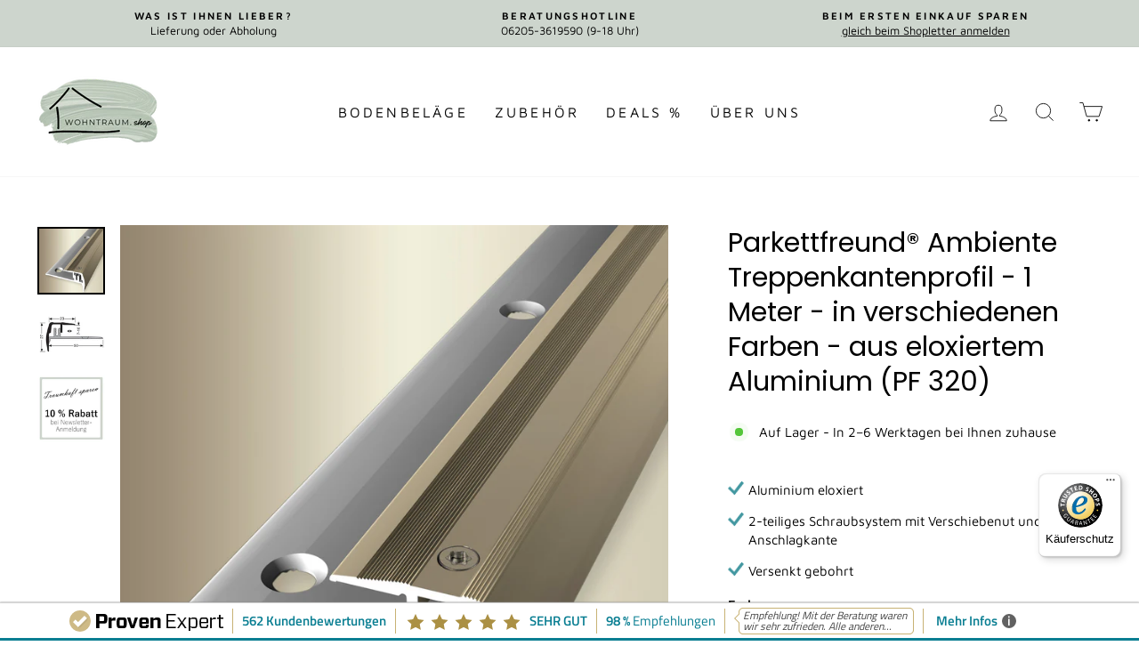

--- FILE ---
content_type: text/html; charset=utf-8
request_url: https://wohntraum.shop/products/parkettfreund%C2%AE-ambiente-treppenkantenprofil-pf-320
body_size: 106640
content:
<!doctype html>
<html class="no-js" lang="de" dir="ltr">
<head>






  <meta charset="utf-8">
  <meta http-equiv="X-UA-Compatible" content="IE=edge,chrome=1">
  <meta name="viewport" content="width=device-width,initial-scale=1">
  <meta name="theme-color" content="#009aa3">
  <link rel="canonical" href="https://wohntraum.shop/products/parkettfreund%c2%ae-ambiente-treppenkantenprofil-pf-320">
  <link rel="preconnect" href="https://cdn.shopify.com">
  <link rel="preconnect" href="https://fonts.shopifycdn.com">
  <link rel="dns-prefetch" href="https://ajax.googleapis.com">
  <link rel="dns-prefetch" href="https://maps.googleapis.com">
  <link rel="dns-prefetch" href="https://maps.gstatic.com"><title>Parkettfreund® Ambiente Treppenkantenprofil - 1 Meter - in verschieden
&ndash; wohntraum.shop
</title>
<meta name="description" content="Parkettfreund® Ambiente Treppenkantenprofil, versenkt gebohrt (PF 320) Hier im Shop bieten wir Ihnen von Parkettfreund® eine großartige Auswahl verschiedenster Profilsystemen an. Damit auch Ihre Treppenkanten geschützt und formschön aussieht, empfehlen wir Ihnen die Ambiente Treppenkantenprofile von Parkettfreund®. Ein"><!-- Google Tag Manager -->
    <script>(function(w,d,s,l,i){w[l]=w[l]||[];w[l].push({'gtm.start':
    new Date().getTime(),event:'gtm.js'});var f=d.getElementsByTagName(s)[0],
    j=d.createElement(s),dl=l!='dataLayer'?'&l='+l:'';j.async=true;j.src=
    'https://www.googletagmanager.com/gtm.js?id='+i+dl;f.parentNode.insertBefore(j,f);
    })(window,document,'script','dataLayer','GTM-KPS2VSD');</script>
  <!-- End Google Tag Manager --><meta property="og:site_name" content="wohntraum.shop">
  <meta property="og:url" content="https://wohntraum.shop/products/parkettfreund%c2%ae-ambiente-treppenkantenprofil-pf-320">
  <meta property="og:title" content="Parkettfreund® Ambiente Treppenkantenprofil - 1 Meter - in verschiedenen Farben - aus eloxiertem Aluminium (PF 320)">
  <meta property="og:type" content="product">
  <meta property="og:description" content="Parkettfreund® Ambiente Treppenkantenprofil, versenkt gebohrt (PF 320) Hier im Shop bieten wir Ihnen von Parkettfreund® eine großartige Auswahl verschiedenster Profilsystemen an. Damit auch Ihre Treppenkanten geschützt und formschön aussieht, empfehlen wir Ihnen die Ambiente Treppenkantenprofile von Parkettfreund®. Ein"><meta property="og:image" content="http://wohntraum.shop/cdn/shop/files/Parkettfreund_Pf320_Ambiente_Treppenkantenprofil_Gold_Bild.jpg?v=1690448065">
    <meta property="og:image:secure_url" content="https://wohntraum.shop/cdn/shop/files/Parkettfreund_Pf320_Ambiente_Treppenkantenprofil_Gold_Bild.jpg?v=1690448065">
    <meta property="og:image:width" content="1464">
    <meta property="og:image:height" content="1464"><meta name="twitter:site" content="@">
  <meta name="twitter:card" content="summary_large_image">
  <meta name="twitter:title" content="Parkettfreund® Ambiente Treppenkantenprofil - 1 Meter - in verschiedenen Farben - aus eloxiertem Aluminium (PF 320)">
  <meta name="twitter:description" content="Parkettfreund® Ambiente Treppenkantenprofil, versenkt gebohrt (PF 320) Hier im Shop bieten wir Ihnen von Parkettfreund® eine großartige Auswahl verschiedenster Profilsystemen an. Damit auch Ihre Treppenkanten geschützt und formschön aussieht, empfehlen wir Ihnen die Ambiente Treppenkantenprofile von Parkettfreund®. Ein">
<style data-shopify>@font-face {
  font-family: Poppins;
  font-weight: 400;
  font-style: normal;
  font-display: swap;
  src: url("//wohntraum.shop/cdn/fonts/poppins/poppins_n4.0ba78fa5af9b0e1a374041b3ceaadf0a43b41362.woff2") format("woff2"),
       url("//wohntraum.shop/cdn/fonts/poppins/poppins_n4.214741a72ff2596839fc9760ee7a770386cf16ca.woff") format("woff");
}

  @font-face {
  font-family: "Maven Pro";
  font-weight: 400;
  font-style: normal;
  font-display: swap;
  src: url("//wohntraum.shop/cdn/fonts/maven_pro/mavenpro_n4.c68ed1d8b5c0af622b14d3bb80bf3ead8907ac11.woff2") format("woff2"),
       url("//wohntraum.shop/cdn/fonts/maven_pro/mavenpro_n4.522bf9c765ae9601c2a4846d60057ced1efdcde2.woff") format("woff");
}


  @font-face {
  font-family: "Maven Pro";
  font-weight: 600;
  font-style: normal;
  font-display: swap;
  src: url("//wohntraum.shop/cdn/fonts/maven_pro/mavenpro_n6.05e6df69bb75d015ee18df5f5798f1259a61f1c5.woff2") format("woff2"),
       url("//wohntraum.shop/cdn/fonts/maven_pro/mavenpro_n6.2a247e47cebb2168b097c70ce14ff7d72107293f.woff") format("woff");
}

  
  
</style><link href="//wohntraum.shop/cdn/shop/t/43/assets/theme.css?v=64346573373628882031702553389" rel="stylesheet" type="text/css" media="all" />
  <link href="//wohntraum.shop/cdn/shop/t/43/assets/custom.scss.css?v=74580987506472407111681492060" rel="stylesheet" type="text/css" media="all" />
<style data-shopify>:root {
    --typeHeaderPrimary: Poppins;
    --typeHeaderFallback: sans-serif;
    --typeHeaderSize: 36px;
    --typeHeaderWeight: 400;
    --typeHeaderLineHeight: 1.3;
    --typeHeaderSpacing: 0.0em;

    --typeBasePrimary:"Maven Pro";
    --typeBaseFallback:sans-serif;
    --typeBaseSize: 15px;
    --typeBaseWeight: 400;
    --typeBaseSpacing: 0.0em;
    --typeBaseLineHeight: 1.4;

    --typeCollectionTitle: 20px;

    --iconWeight: 2px;
    --iconLinecaps: miter;

    
      --buttonRadius: 0px;
    

    --colorGridOverlayOpacity: 0.1;
  }

  .placeholder-content {
    background-image: linear-gradient(100deg, #ffffff 40%, #f7f7f7 63%, #ffffff 79%);
  }</style><script>
    document.documentElement.className = document.documentElement.className.replace('no-js', 'js');

    window.theme = window.theme || {};
    theme.routes = {
      home: "/",
      cart: "/cart.js",
      cartPage: "/cart",
      cartAdd: "/cart/add.js",
      cartChange: "/cart/change.js"
    };
    theme.strings = {
      soldOut: "Ausverkauft",
      unavailable: "Nicht verfügbar",
      inStockLabel: "Auf Lager - In 2–6 Werktagen bei Ihnen zuhause",
      stockLabel: "Wenige Produkte verfügbar - In 2–4 Werktagen bei Ihnen zuhause",
      willNotShipUntil: "Wird nach dem [date] versendet",
      willBeInStockAfter: "Wird nach dem [date] auf Lager sein",
      waitingForStock: "Inventar auf dem Weg",
      savePrice: "Sparen [saved_amount]",
      cartEmpty: "Ihr Einkaufswagen ist im Moment leer.",
      cartTermsConfirmation: "Sie müssen den Verkaufsbedingungen zustimmen, um auszuchecken",
      searchCollections: "Kollektionen:",
      searchPages: "Seiten:",
      searchArticles: "Artikel:"
    };
    theme.settings = {
      dynamicVariantsEnable: true,
      cartType: "drawer",
      isCustomerTemplate: false,
      moneyFormat: "{{amount_with_comma_separator}} €",
      saveType: "dollar",
      productImageSize: "square",
      productImageCover: false,
      predictiveSearch: true,
      predictiveSearchType: "product,article,page,collection",
      quickView: false,
      themeName: 'Impulse',
      themeVersion: "5.0.0"
    };
  </script>

  <script>window.performance && window.performance.mark && window.performance.mark('shopify.content_for_header.start');</script><meta name="google-site-verification" content="M_UNzSpFHCV_Y2Fg0L6jIa0E93bpnn5vH8Wx3sX7duc">
<meta id="shopify-digital-wallet" name="shopify-digital-wallet" content="/40665809052/digital_wallets/dialog">
<meta name="shopify-checkout-api-token" content="7c4b651ab7b33ce58ab53f5845da5f4b">
<meta id="in-context-paypal-metadata" data-shop-id="40665809052" data-venmo-supported="false" data-environment="production" data-locale="de_DE" data-paypal-v4="true" data-currency="EUR">
<link rel="alternate" type="application/json+oembed" href="https://wohntraum.shop/products/parkettfreund%c2%ae-ambiente-treppenkantenprofil-pf-320.oembed">
<script async="async" src="/checkouts/internal/preloads.js?locale=de-DE"></script>
<link rel="preconnect" href="https://shop.app" crossorigin="anonymous">
<script async="async" src="https://shop.app/checkouts/internal/preloads.js?locale=de-DE&shop_id=40665809052" crossorigin="anonymous"></script>
<script id="apple-pay-shop-capabilities" type="application/json">{"shopId":40665809052,"countryCode":"DE","currencyCode":"EUR","merchantCapabilities":["supports3DS"],"merchantId":"gid:\/\/shopify\/Shop\/40665809052","merchantName":"wohntraum.shop","requiredBillingContactFields":["postalAddress","email","phone"],"requiredShippingContactFields":["postalAddress","email","phone"],"shippingType":"shipping","supportedNetworks":["visa","maestro","masterCard"],"total":{"type":"pending","label":"wohntraum.shop","amount":"1.00"},"shopifyPaymentsEnabled":true,"supportsSubscriptions":true}</script>
<script id="shopify-features" type="application/json">{"accessToken":"7c4b651ab7b33ce58ab53f5845da5f4b","betas":["rich-media-storefront-analytics"],"domain":"wohntraum.shop","predictiveSearch":true,"shopId":40665809052,"locale":"de"}</script>
<script>var Shopify = Shopify || {};
Shopify.shop = "holzschwab.myshopify.com";
Shopify.locale = "de";
Shopify.currency = {"active":"EUR","rate":"1.0"};
Shopify.country = "DE";
Shopify.theme = {"name":"live 04.07","id":143262482696,"schema_name":"Impulse","schema_version":"5.0.0","theme_store_id":857,"role":"main"};
Shopify.theme.handle = "null";
Shopify.theme.style = {"id":null,"handle":null};
Shopify.cdnHost = "wohntraum.shop/cdn";
Shopify.routes = Shopify.routes || {};
Shopify.routes.root = "/";</script>
<script type="module">!function(o){(o.Shopify=o.Shopify||{}).modules=!0}(window);</script>
<script>!function(o){function n(){var o=[];function n(){o.push(Array.prototype.slice.apply(arguments))}return n.q=o,n}var t=o.Shopify=o.Shopify||{};t.loadFeatures=n(),t.autoloadFeatures=n()}(window);</script>
<script>
  window.ShopifyPay = window.ShopifyPay || {};
  window.ShopifyPay.apiHost = "shop.app\/pay";
  window.ShopifyPay.redirectState = null;
</script>
<script id="shop-js-analytics" type="application/json">{"pageType":"product"}</script>
<script defer="defer" async type="module" src="//wohntraum.shop/cdn/shopifycloud/shop-js/modules/v2/client.init-shop-cart-sync_kxAhZfSm.de.esm.js"></script>
<script defer="defer" async type="module" src="//wohntraum.shop/cdn/shopifycloud/shop-js/modules/v2/chunk.common_5BMd6ono.esm.js"></script>
<script type="module">
  await import("//wohntraum.shop/cdn/shopifycloud/shop-js/modules/v2/client.init-shop-cart-sync_kxAhZfSm.de.esm.js");
await import("//wohntraum.shop/cdn/shopifycloud/shop-js/modules/v2/chunk.common_5BMd6ono.esm.js");

  window.Shopify.SignInWithShop?.initShopCartSync?.({"fedCMEnabled":true,"windoidEnabled":true});

</script>
<script>
  window.Shopify = window.Shopify || {};
  if (!window.Shopify.featureAssets) window.Shopify.featureAssets = {};
  window.Shopify.featureAssets['shop-js'] = {"shop-cart-sync":["modules/v2/client.shop-cart-sync_81xuAXRO.de.esm.js","modules/v2/chunk.common_5BMd6ono.esm.js"],"init-fed-cm":["modules/v2/client.init-fed-cm_B2l2C8gd.de.esm.js","modules/v2/chunk.common_5BMd6ono.esm.js"],"shop-button":["modules/v2/client.shop-button_DteRmTIv.de.esm.js","modules/v2/chunk.common_5BMd6ono.esm.js"],"init-windoid":["modules/v2/client.init-windoid_BrVTPDHy.de.esm.js","modules/v2/chunk.common_5BMd6ono.esm.js"],"shop-cash-offers":["modules/v2/client.shop-cash-offers_uZhaqfcC.de.esm.js","modules/v2/chunk.common_5BMd6ono.esm.js","modules/v2/chunk.modal_DhTZgVSk.esm.js"],"shop-toast-manager":["modules/v2/client.shop-toast-manager_lTRStNPf.de.esm.js","modules/v2/chunk.common_5BMd6ono.esm.js"],"init-shop-email-lookup-coordinator":["modules/v2/client.init-shop-email-lookup-coordinator_BhyMm2Vh.de.esm.js","modules/v2/chunk.common_5BMd6ono.esm.js"],"pay-button":["modules/v2/client.pay-button_uIj7-e2V.de.esm.js","modules/v2/chunk.common_5BMd6ono.esm.js"],"avatar":["modules/v2/client.avatar_BTnouDA3.de.esm.js"],"init-shop-cart-sync":["modules/v2/client.init-shop-cart-sync_kxAhZfSm.de.esm.js","modules/v2/chunk.common_5BMd6ono.esm.js"],"shop-login-button":["modules/v2/client.shop-login-button_hqVUT9QF.de.esm.js","modules/v2/chunk.common_5BMd6ono.esm.js","modules/v2/chunk.modal_DhTZgVSk.esm.js"],"init-customer-accounts-sign-up":["modules/v2/client.init-customer-accounts-sign-up_0Oyvgx7Z.de.esm.js","modules/v2/client.shop-login-button_hqVUT9QF.de.esm.js","modules/v2/chunk.common_5BMd6ono.esm.js","modules/v2/chunk.modal_DhTZgVSk.esm.js"],"init-shop-for-new-customer-accounts":["modules/v2/client.init-shop-for-new-customer-accounts_DojLPa1w.de.esm.js","modules/v2/client.shop-login-button_hqVUT9QF.de.esm.js","modules/v2/chunk.common_5BMd6ono.esm.js","modules/v2/chunk.modal_DhTZgVSk.esm.js"],"init-customer-accounts":["modules/v2/client.init-customer-accounts_DWlFj6gc.de.esm.js","modules/v2/client.shop-login-button_hqVUT9QF.de.esm.js","modules/v2/chunk.common_5BMd6ono.esm.js","modules/v2/chunk.modal_DhTZgVSk.esm.js"],"shop-follow-button":["modules/v2/client.shop-follow-button_BEIcZOGj.de.esm.js","modules/v2/chunk.common_5BMd6ono.esm.js","modules/v2/chunk.modal_DhTZgVSk.esm.js"],"lead-capture":["modules/v2/client.lead-capture_BSpzCmmh.de.esm.js","modules/v2/chunk.common_5BMd6ono.esm.js","modules/v2/chunk.modal_DhTZgVSk.esm.js"],"checkout-modal":["modules/v2/client.checkout-modal_8HiTfxyj.de.esm.js","modules/v2/chunk.common_5BMd6ono.esm.js","modules/v2/chunk.modal_DhTZgVSk.esm.js"],"shop-login":["modules/v2/client.shop-login_Fe0VhLV0.de.esm.js","modules/v2/chunk.common_5BMd6ono.esm.js","modules/v2/chunk.modal_DhTZgVSk.esm.js"],"payment-terms":["modules/v2/client.payment-terms_C8PkVPzh.de.esm.js","modules/v2/chunk.common_5BMd6ono.esm.js","modules/v2/chunk.modal_DhTZgVSk.esm.js"]};
</script>
<script>(function() {
  var isLoaded = false;
  function asyncLoad() {
    if (isLoaded) return;
    isLoaded = true;
    var urls = ["\/\/cdn.shopify.com\/s\/files\/1\/0257\/0108\/9360\/t\/85\/assets\/usf-license.js?shop=holzschwab.myshopify.com","https:\/\/tseish-app.connect.trustedshops.com\/esc.js?apiBaseUrl=aHR0cHM6Ly90c2Vpc2gtYXBwLmNvbm5lY3QudHJ1c3RlZHNob3BzLmNvbQ==\u0026instanceId=aG9senNjaHdhYi5teXNob3BpZnkuY29t\u0026shop=holzschwab.myshopify.com"];
    for (var i = 0; i < urls.length; i++) {
      var s = document.createElement('script');
      s.type = 'text/javascript';
      s.async = true;
      s.src = urls[i];
      var x = document.getElementsByTagName('script')[0];
      x.parentNode.insertBefore(s, x);
    }
  };
  if(window.attachEvent) {
    window.attachEvent('onload', asyncLoad);
  } else {
    window.addEventListener('load', asyncLoad, false);
  }
})();</script>
<script id="__st">var __st={"a":40665809052,"offset":3600,"reqid":"cb290767-deb3-47c0-bbb9-47952e032f72-1768970583","pageurl":"wohntraum.shop\/products\/parkettfreund%C2%AE-ambiente-treppenkantenprofil-pf-320","u":"d5304eb4363e","p":"product","rtyp":"product","rid":8287604572424};</script>
<script>window.ShopifyPaypalV4VisibilityTracking = true;</script>
<script id="captcha-bootstrap">!function(){'use strict';const t='contact',e='account',n='new_comment',o=[[t,t],['blogs',n],['comments',n],[t,'customer']],c=[[e,'customer_login'],[e,'guest_login'],[e,'recover_customer_password'],[e,'create_customer']],r=t=>t.map((([t,e])=>`form[action*='/${t}']:not([data-nocaptcha='true']) input[name='form_type'][value='${e}']`)).join(','),a=t=>()=>t?[...document.querySelectorAll(t)].map((t=>t.form)):[];function s(){const t=[...o],e=r(t);return a(e)}const i='password',u='form_key',d=['recaptcha-v3-token','g-recaptcha-response','h-captcha-response',i],f=()=>{try{return window.sessionStorage}catch{return}},m='__shopify_v',_=t=>t.elements[u];function p(t,e,n=!1){try{const o=window.sessionStorage,c=JSON.parse(o.getItem(e)),{data:r}=function(t){const{data:e,action:n}=t;return t[m]||n?{data:e,action:n}:{data:t,action:n}}(c);for(const[e,n]of Object.entries(r))t.elements[e]&&(t.elements[e].value=n);n&&o.removeItem(e)}catch(o){console.error('form repopulation failed',{error:o})}}const l='form_type',E='cptcha';function T(t){t.dataset[E]=!0}const w=window,h=w.document,L='Shopify',v='ce_forms',y='captcha';let A=!1;((t,e)=>{const n=(g='f06e6c50-85a8-45c8-87d0-21a2b65856fe',I='https://cdn.shopify.com/shopifycloud/storefront-forms-hcaptcha/ce_storefront_forms_captcha_hcaptcha.v1.5.2.iife.js',D={infoText:'Durch hCaptcha geschützt',privacyText:'Datenschutz',termsText:'Allgemeine Geschäftsbedingungen'},(t,e,n)=>{const o=w[L][v],c=o.bindForm;if(c)return c(t,g,e,D).then(n);var r;o.q.push([[t,g,e,D],n]),r=I,A||(h.body.append(Object.assign(h.createElement('script'),{id:'captcha-provider',async:!0,src:r})),A=!0)});var g,I,D;w[L]=w[L]||{},w[L][v]=w[L][v]||{},w[L][v].q=[],w[L][y]=w[L][y]||{},w[L][y].protect=function(t,e){n(t,void 0,e),T(t)},Object.freeze(w[L][y]),function(t,e,n,w,h,L){const[v,y,A,g]=function(t,e,n){const i=e?o:[],u=t?c:[],d=[...i,...u],f=r(d),m=r(i),_=r(d.filter((([t,e])=>n.includes(e))));return[a(f),a(m),a(_),s()]}(w,h,L),I=t=>{const e=t.target;return e instanceof HTMLFormElement?e:e&&e.form},D=t=>v().includes(t);t.addEventListener('submit',(t=>{const e=I(t);if(!e)return;const n=D(e)&&!e.dataset.hcaptchaBound&&!e.dataset.recaptchaBound,o=_(e),c=g().includes(e)&&(!o||!o.value);(n||c)&&t.preventDefault(),c&&!n&&(function(t){try{if(!f())return;!function(t){const e=f();if(!e)return;const n=_(t);if(!n)return;const o=n.value;o&&e.removeItem(o)}(t);const e=Array.from(Array(32),(()=>Math.random().toString(36)[2])).join('');!function(t,e){_(t)||t.append(Object.assign(document.createElement('input'),{type:'hidden',name:u})),t.elements[u].value=e}(t,e),function(t,e){const n=f();if(!n)return;const o=[...t.querySelectorAll(`input[type='${i}']`)].map((({name:t})=>t)),c=[...d,...o],r={};for(const[a,s]of new FormData(t).entries())c.includes(a)||(r[a]=s);n.setItem(e,JSON.stringify({[m]:1,action:t.action,data:r}))}(t,e)}catch(e){console.error('failed to persist form',e)}}(e),e.submit())}));const S=(t,e)=>{t&&!t.dataset[E]&&(n(t,e.some((e=>e===t))),T(t))};for(const o of['focusin','change'])t.addEventListener(o,(t=>{const e=I(t);D(e)&&S(e,y())}));const B=e.get('form_key'),M=e.get(l),P=B&&M;t.addEventListener('DOMContentLoaded',(()=>{const t=y();if(P)for(const e of t)e.elements[l].value===M&&p(e,B);[...new Set([...A(),...v().filter((t=>'true'===t.dataset.shopifyCaptcha))])].forEach((e=>S(e,t)))}))}(h,new URLSearchParams(w.location.search),n,t,e,['guest_login'])})(!0,!0)}();</script>
<script integrity="sha256-4kQ18oKyAcykRKYeNunJcIwy7WH5gtpwJnB7kiuLZ1E=" data-source-attribution="shopify.loadfeatures" defer="defer" src="//wohntraum.shop/cdn/shopifycloud/storefront/assets/storefront/load_feature-a0a9edcb.js" crossorigin="anonymous"></script>
<script crossorigin="anonymous" defer="defer" src="//wohntraum.shop/cdn/shopifycloud/storefront/assets/shopify_pay/storefront-65b4c6d7.js?v=20250812"></script>
<script data-source-attribution="shopify.dynamic_checkout.dynamic.init">var Shopify=Shopify||{};Shopify.PaymentButton=Shopify.PaymentButton||{isStorefrontPortableWallets:!0,init:function(){window.Shopify.PaymentButton.init=function(){};var t=document.createElement("script");t.src="https://wohntraum.shop/cdn/shopifycloud/portable-wallets/latest/portable-wallets.de.js",t.type="module",document.head.appendChild(t)}};
</script>
<script data-source-attribution="shopify.dynamic_checkout.buyer_consent">
  function portableWalletsHideBuyerConsent(e){var t=document.getElementById("shopify-buyer-consent"),n=document.getElementById("shopify-subscription-policy-button");t&&n&&(t.classList.add("hidden"),t.setAttribute("aria-hidden","true"),n.removeEventListener("click",e))}function portableWalletsShowBuyerConsent(e){var t=document.getElementById("shopify-buyer-consent"),n=document.getElementById("shopify-subscription-policy-button");t&&n&&(t.classList.remove("hidden"),t.removeAttribute("aria-hidden"),n.addEventListener("click",e))}window.Shopify?.PaymentButton&&(window.Shopify.PaymentButton.hideBuyerConsent=portableWalletsHideBuyerConsent,window.Shopify.PaymentButton.showBuyerConsent=portableWalletsShowBuyerConsent);
</script>
<script data-source-attribution="shopify.dynamic_checkout.cart.bootstrap">document.addEventListener("DOMContentLoaded",(function(){function t(){return document.querySelector("shopify-accelerated-checkout-cart, shopify-accelerated-checkout")}if(t())Shopify.PaymentButton.init();else{new MutationObserver((function(e,n){t()&&(Shopify.PaymentButton.init(),n.disconnect())})).observe(document.body,{childList:!0,subtree:!0})}}));
</script>
<link id="shopify-accelerated-checkout-styles" rel="stylesheet" media="screen" href="https://wohntraum.shop/cdn/shopifycloud/portable-wallets/latest/accelerated-checkout-backwards-compat.css" crossorigin="anonymous">
<style id="shopify-accelerated-checkout-cart">
        #shopify-buyer-consent {
  margin-top: 1em;
  display: inline-block;
  width: 100%;
}

#shopify-buyer-consent.hidden {
  display: none;
}

#shopify-subscription-policy-button {
  background: none;
  border: none;
  padding: 0;
  text-decoration: underline;
  font-size: inherit;
  cursor: pointer;
}

#shopify-subscription-policy-button::before {
  box-shadow: none;
}

      </style>

<script>window.performance && window.performance.mark && window.performance.mark('shopify.content_for_header.end');</script>
<script>window._usfTheme={
    id:125628874908,
    name:"Impulse",
    version:"5.0.0",
    vendor:"Archetype Themes",
    applied:1,
    assetUrl:"//wohntraum.shop/cdn/shop/t/43/assets/usf-boot.js?v=53845228845938769331680515633"
};
window._usfCustomerTags = null;
window._usfCollectionId = null;
window._usfCollectionDefaultSort = null;
window.usf = { settings: {"online":1,"version":"1.0.2.4112","shop":"holzschwab.myshopify.com","siteId":"c383e056-42ee-4079-b378-92290f175b3e","resUrl":"//cdn.shopify.com/s/files/1/0257/0108/9360/t/85/assets/","analyticsApiUrl":"https://svc-1-analytics-usf.hotyon.com/set","searchSvcUrl":"https://svc-1-usf.hotyon.com/","enabledPlugins":[],"mobileBreakpoint":767,"decimals":2,"useTrailingZeros":1,"decimalDisplay":",","thousandSeparator":".","currency":"EUR","priceLongFormat":"€{0} EUR","priceFormat":"{0} €","plugins":{},"revision":26916580,"filters":{},"instantSearch":{"online":1,"searchBoxSelector":"input[name=q]","numOfSuggestions":6,"numOfProductMatches":6,"numOfCollections":4,"numOfPages":4},"search":{"online":1,"sortFields":["r","title","-title","date","-date"],"searchResultsUrl":"/pages/search-results","more":"more","itemsPerPage":28,"imageSizeType":"fixed","imageSize":"600,350","showSearchInputOnSearchPage":1,"showAltImage":1,"showVendor":1,"showSale":1,"showSoldOut":1,"canChangeUrl":1},"collections":{"online":1,"collectionsPageUrl":"/pages/collections"},"filterNavigation":{"showFilterArea":1,"showSingle":1,"showProductCount":1},"translation_de":{"search":"Search","latestSearches":"Latest searches","popularSearches":"Popular searches","viewAllResultsFor":"alle Ergebnisse für <span class=\"usf-highlight\">{0}</span> anzeigen","viewAllResults":"alle Ergebnisse anzeigen","noMatchesFoundFor":"Keine Treffer für \"<b>{0}</b>\". Bitte versuche ein anderes Suchwort.","productSearchResultWithTermSummary":"<b>{0}</b> Ergebnisse für '<b>{1}</b>'","productSearchResultSummary":"<b>{0}</b> Produkte","productSearchNoResults":"<h2>Keine Übereinstimmung für '<b>{0}</b>'.</h2><p>Bitte versuche ein anderes Suchwort.</p>","productSearchNoResultsEmptyTerm":"<h2>Keine Ergebnisse gefunden</h2><p>Bitte versuche ein anderes Suchwort.</p>","clearAll":"Alle löschen","clear":"Löschen","clearAllFilters":"Alle Filter löschen","clearFiltersBy":"Clear filters by {0}","filterBy":"Filter by {0}","sort":"Sortieren","sortBy_r":"Relevanz","sortBy_title":"Titel: A-Z","sortBy_-title":"Titel: Z-A","sortBy_date":"Datum: Alt nach Neu","sortBy_-date":"Datum: Neu nach Alt","sortBy_price":"Preis: aufsteigend","sortBy_-price":"Preis: absteigend","sortBy_-discount":"Discount: High to Low","sortBy_bestselling":"Bestseller","sortBy_-available":"Inventory: High to Low","sortBy_producttype":"Product Type: A-Z","sortBy_-producttype":"Product Type: Z-A","filters":"Filter","filterOptions":"Filter Optionen","clearFilterOptions":"Clear all filter options","youHaveViewed":"{0} von {1} Produkten","loadMore":"Mehr anzeigen","loadPrev":"Load previous","productMatches":"Treffer","trending":"Trending","didYouMean":"Sorry, nothing found for '<b>{0}</b>'.<br>Did you mean '<b>{1}</b>'?","searchSuggestions":"Suchvorschläge","quantity":"Menge","selectedVariantNotAvailable":"The selected variant is not available.","addToCart":"In den Warenkorb legen","seeFullDetails":"See full details","chooseOptions":"Choose options","quickView":"Quick view","sale":"Angebot","save":"Spare","soldOut":"Ausverkauft","viewItems":"View items","more":"More","all":"All","prevPage":"Vorherige Seite","gotoPage":"Gehe zu Seite {0}","nextPage":"Nächste Seite","from":"","collections":"Collections","pages":"Pages","sortBy_option:Größe":"Größe: A-Z","sortBy_-option:Größe":"Größe: Z-A","sortBy_option:Size":"Größe: A-Z","sortBy_-option:Size":"Größe: Z-A","sortBy_metafield:filter.staerke":"Stärke: A-Z","sortBy_-metafield:filter.staerke":"Stärke: Z-A","sortBy_metafield:fiter.oberflaeche":"Oberfläche: A-Z","sortBy_-metafield:fiter.oberflaeche":"Oberfläche: Z-A","sortBy_metafield:filter.oberflaechenstruktur":"Oberflächenstruktur: A-Z","sortBy_-metafield:filter.oberflaechenstruktur":"Oberflächenstruktur: Z-A","sortBy_metafield:filter.optik":"Optik: A-Z","sortBy_-metafield:filter.optik":"Optik: Z-A","sortBy_metafield:filter.holzart":"Holzart: A-Z","sortBy_-metafield:filter.holzart":"Holzart: Z-A","sortBy_metafield:filter.nutzungsklasse":"filter.nutzungsklasse: A-Z","sortBy_-metafield:filter.nutzungsklasse":"filter.nutzungsklasse: Z-A","sortBy_metafield:filter.oberflaeche":"filter.oberflaeche: A-Z","sortBy_-metafield:filter.oberflaeche":"filter.oberflaeche: Z-A"}} };</script>
<script src="//wohntraum.shop/cdn/shop/t/43/assets/usf-boot.js?v=53845228845938769331680515633" async></script>


  <script src="//wohntraum.shop/cdn/shop/t/43/assets/vendor-scripts-v10.js" defer="defer"></script><script src="https://npmcdn.com/flickity@2/dist/flickity.pkgd.js" defer="defer"></script>
  <script src="//wohntraum.shop/cdn/shop/t/43/assets/theme.min.js?v=164627934948623731221680515633" defer="defer"></script>
  <script src="https://ajax.googleapis.com/ajax/libs/jquery/3.5.1/jquery.min.js"></script><script>
  (function() {
    window.OnVoard = window.OnVoard || function() {
      (window.OnVoard.q = window.OnVoard.q || []).push(arguments);
    };
  })();
</script>
<script src="https://script.tapfiliate.com/tapfiliate.js" type="text/javascript" async></script>
      <script type="text/javascript">
        (function(t,a,p){t.TapfiliateObject=a;t[a]=t[a]||function(){
        (t[a].q=t[a].q||[]).push(arguments)}})(window,'tap');

        tap('create', '23563-67fff4', { integration: "shopify" });
        tap('detect');
      </script>
     
  <!-- BEGIN app block: shopify://apps/complianz-gdpr-cookie-consent/blocks/bc-block/e49729f0-d37d-4e24-ac65-e0e2f472ac27 -->

    
    
    
<link id='complianz-css' rel="stylesheet" href=https://cdn.shopify.com/extensions/019a2fb2-ee57-75e6-ac86-acfd14822c1d/gdpr-legal-cookie-74/assets/complainz.css media="print" onload="this.media='all'">
    <style>
        #Compliance-iframe.Compliance-iframe-branded > div.purposes-header,
        #Compliance-iframe.Compliance-iframe-branded > div.cmplc-cmp-header,
        #purposes-container > div.purposes-header,
        #Compliance-cs-banner .Compliance-cs-brand {
            background-color: #ffffff !important;
            color: #000000!important;
        }
        #Compliance-iframe.Compliance-iframe-branded .purposes-header .cmplc-btn-cp ,
        #Compliance-iframe.Compliance-iframe-branded .purposes-header .cmplc-btn-cp:hover,
        #Compliance-iframe.Compliance-iframe-branded .purposes-header .cmplc-btn-back:hover  {
            background-color: #ffffff !important;
            opacity: 1 !important;
        }
        #Compliance-cs-banner .cmplc-toggle .cmplc-toggle-label {
            color: #ffffff!important;
        }
        #Compliance-iframe.Compliance-iframe-branded .purposes-header .cmplc-btn-cp:hover,
        #Compliance-iframe.Compliance-iframe-branded .purposes-header .cmplc-btn-back:hover {
            background-color: #000000!important;
            color: #ffffff!important;
        }
        #Compliance-cs-banner #Compliance-cs-title {
            font-size: 14px !important;
        }
        #Compliance-cs-banner .Compliance-cs-content,
        #Compliance-cs-title,
        .cmplc-toggle-checkbox.granular-control-checkbox span {
            background-color: #ffffff !important;
            color: #000000 !important;
            font-size: 14px !important;
        }
        #Compliance-cs-banner .Compliance-cs-close-btn {
            font-size: 14px !important;
            background-color: #ffffff !important;
        }
        #Compliance-cs-banner .Compliance-cs-opt-group {
            color: #ffffff !important;
        }
        #Compliance-cs-banner .Compliance-cs-opt-group button,
        .Compliance-alert button.Compliance-button-cancel {
            background-color: #4ba733!important;
            color: #ffffff!important;
        }
        #Compliance-cs-banner .Compliance-cs-opt-group button.Compliance-cs-accept-btn,
        #Compliance-cs-banner .Compliance-cs-opt-group button.Compliance-cs-btn-primary,
        .Compliance-alert button.Compliance-button-confirm {
            background-color: #4ba733 !important;
            color: #ffffff !important;
        }
        #Compliance-cs-banner .Compliance-cs-opt-group button.Compliance-cs-reject-btn {
            background-color: #4ba733!important;
            color: #ffffff!important;
        }

        #Compliance-cs-banner .Compliance-banner-content button {
            cursor: pointer !important;
            color: currentColor !important;
            text-decoration: underline !important;
            border: none !important;
            background-color: transparent !important;
            font-size: 100% !important;
            padding: 0 !important;
        }

        #Compliance-cs-banner .Compliance-cs-opt-group button {
            border-radius: 4px !important;
            padding-block: 10px !important;
        }
        @media (min-width: 640px) {
            #Compliance-cs-banner.Compliance-cs-default-floating:not(.Compliance-cs-top):not(.Compliance-cs-center) .Compliance-cs-container, #Compliance-cs-banner.Compliance-cs-default-floating:not(.Compliance-cs-bottom):not(.Compliance-cs-center) .Compliance-cs-container, #Compliance-cs-banner.Compliance-cs-default-floating.Compliance-cs-center:not(.Compliance-cs-top):not(.Compliance-cs-bottom) .Compliance-cs-container {
                width: 560px !important;
            }
            #Compliance-cs-banner.Compliance-cs-default-floating:not(.Compliance-cs-top):not(.Compliance-cs-center) .Compliance-cs-opt-group, #Compliance-cs-banner.Compliance-cs-default-floating:not(.Compliance-cs-bottom):not(.Compliance-cs-center) .Compliance-cs-opt-group, #Compliance-cs-banner.Compliance-cs-default-floating.Compliance-cs-center:not(.Compliance-cs-top):not(.Compliance-cs-bottom) .Compliance-cs-opt-group {
                flex-direction: row !important;
            }
            #Compliance-cs-banner .Compliance-cs-opt-group button:not(:last-of-type),
            #Compliance-cs-banner .Compliance-cs-opt-group button {
                margin-right: 4px !important;
            }
            #Compliance-cs-banner .Compliance-cs-container .Compliance-cs-brand {
                position: absolute !important;
                inset-block-start: 6px;
            }
        }
        #Compliance-cs-banner.Compliance-cs-default-floating:not(.Compliance-cs-top):not(.Compliance-cs-center) .Compliance-cs-opt-group > div, #Compliance-cs-banner.Compliance-cs-default-floating:not(.Compliance-cs-bottom):not(.Compliance-cs-center) .Compliance-cs-opt-group > div, #Compliance-cs-banner.Compliance-cs-default-floating.Compliance-cs-center:not(.Compliance-cs-top):not(.Compliance-cs-bottom) .Compliance-cs-opt-group > div {
            flex-direction: row-reverse;
            width: 100% !important;
        }

        .Compliance-cs-brand-badge-outer, .Compliance-cs-brand-badge, #Compliance-cs-banner.Compliance-cs-default-floating.Compliance-cs-bottom .Compliance-cs-brand-badge-outer,
        #Compliance-cs-banner.Compliance-cs-default.Compliance-cs-bottom .Compliance-cs-brand-badge-outer,
        #Compliance-cs-banner.Compliance-cs-default:not(.Compliance-cs-left) .Compliance-cs-brand-badge-outer,
        #Compliance-cs-banner.Compliance-cs-default-floating:not(.Compliance-cs-left) .Compliance-cs-brand-badge-outer {
            display: none !important
        }

        #Compliance-cs-banner:not(.Compliance-cs-top):not(.Compliance-cs-bottom) .Compliance-cs-container.Compliance-cs-themed {
            flex-direction: row !important;
        }

        #Compliance-cs-banner #Compliance-cs-title,
        #Compliance-cs-banner #Compliance-cs-custom-title {
            justify-self: center !important;
            font-size: 14px !important;
            font-family: -apple-system,sans-serif !important;
            margin-inline: auto !important;
            width: 55% !important;
            text-align: center;
            font-weight: 600;
            visibility: unset;
        }

        @media (max-width: 640px) {
            #Compliance-cs-banner #Compliance-cs-title,
            #Compliance-cs-banner #Compliance-cs-custom-title {
                display: block;
            }
        }

        #Compliance-cs-banner .Compliance-cs-brand img {
            max-width: 110px !important;
            min-height: 32px !important;
        }
        #Compliance-cs-banner .Compliance-cs-container .Compliance-cs-brand {
            background: none !important;
            padding: 0px !important;
            margin-block-start:10px !important;
            margin-inline-start:16px !important;
        }

        #Compliance-cs-banner .Compliance-cs-opt-group button {
            padding-inline: 4px !important;
        }

    </style>
    
    
    
    

    <script type="text/javascript">
        function loadScript(src) {
            return new Promise((resolve, reject) => {
                const s = document.createElement("script");
                s.src = src;
                s.charset = "UTF-8";
                s.onload = resolve;
                s.onerror = reject;
                document.head.appendChild(s);
            });
        }

        function filterGoogleConsentModeURLs(domainsArray) {
            const googleConsentModeComplianzURls = [
                // 197, # Google Tag Manager:
                {"domain":"s.www.googletagmanager.com", "path":""},
                {"domain":"www.tagmanager.google.com", "path":""},
                {"domain":"www.googletagmanager.com", "path":""},
                {"domain":"googletagmanager.com", "path":""},
                {"domain":"tagassistant.google.com", "path":""},
                {"domain":"tagmanager.google.com", "path":""},

                // 2110, # Google Analytics 4:
                {"domain":"www.analytics.google.com", "path":""},
                {"domain":"www.google-analytics.com", "path":""},
                {"domain":"ssl.google-analytics.com", "path":""},
                {"domain":"google-analytics.com", "path":""},
                {"domain":"analytics.google.com", "path":""},
                {"domain":"region1.google-analytics.com", "path":""},
                {"domain":"region1.analytics.google.com", "path":""},
                {"domain":"*.google-analytics.com", "path":""},
                {"domain":"www.googletagmanager.com", "path":"/gtag/js?id=G"},
                {"domain":"googletagmanager.com", "path":"/gtag/js?id=UA"},
                {"domain":"www.googletagmanager.com", "path":"/gtag/js?id=UA"},
                {"domain":"googletagmanager.com", "path":"/gtag/js?id=G"},

                // 177, # Google Ads conversion tracking:
                {"domain":"googlesyndication.com", "path":""},
                {"domain":"media.admob.com", "path":""},
                {"domain":"gmodules.com", "path":""},
                {"domain":"ad.ytsa.net", "path":""},
                {"domain":"dartmotif.net", "path":""},
                {"domain":"dmtry.com", "path":""},
                {"domain":"go.channelintelligence.com", "path":""},
                {"domain":"googleusercontent.com", "path":""},
                {"domain":"googlevideo.com", "path":""},
                {"domain":"gvt1.com", "path":""},
                {"domain":"links.channelintelligence.com", "path":""},
                {"domain":"obrasilinteirojoga.com.br", "path":""},
                {"domain":"pcdn.tcgmsrv.net", "path":""},
                {"domain":"rdr.tag.channelintelligence.com", "path":""},
                {"domain":"static.googleadsserving.cn", "path":""},
                {"domain":"studioapi.doubleclick.com", "path":""},
                {"domain":"teracent.net", "path":""},
                {"domain":"ttwbs.channelintelligence.com", "path":""},
                {"domain":"wtb.channelintelligence.com", "path":""},
                {"domain":"youknowbest.com", "path":""},
                {"domain":"doubleclick.net", "path":""},
                {"domain":"redirector.gvt1.com", "path":""},

                //116, # Google Ads Remarketing
                {"domain":"googlesyndication.com", "path":""},
                {"domain":"media.admob.com", "path":""},
                {"domain":"gmodules.com", "path":""},
                {"domain":"ad.ytsa.net", "path":""},
                {"domain":"dartmotif.net", "path":""},
                {"domain":"dmtry.com", "path":""},
                {"domain":"go.channelintelligence.com", "path":""},
                {"domain":"googleusercontent.com", "path":""},
                {"domain":"googlevideo.com", "path":""},
                {"domain":"gvt1.com", "path":""},
                {"domain":"links.channelintelligence.com", "path":""},
                {"domain":"obrasilinteirojoga.com.br", "path":""},
                {"domain":"pcdn.tcgmsrv.net", "path":""},
                {"domain":"rdr.tag.channelintelligence.com", "path":""},
                {"domain":"static.googleadsserving.cn", "path":""},
                {"domain":"studioapi.doubleclick.com", "path":""},
                {"domain":"teracent.net", "path":""},
                {"domain":"ttwbs.channelintelligence.com", "path":""},
                {"domain":"wtb.channelintelligence.com", "path":""},
                {"domain":"youknowbest.com", "path":""},
                {"domain":"doubleclick.net", "path":""},
                {"domain":"redirector.gvt1.com", "path":""}
            ];

            if (!Array.isArray(domainsArray)) { 
                return [];
            }

            const blockedPairs = new Map();
            for (const rule of googleConsentModeComplianzURls) {
                if (!blockedPairs.has(rule.domain)) {
                    blockedPairs.set(rule.domain, new Set());
                }
                blockedPairs.get(rule.domain).add(rule.path);
            }

            return domainsArray.filter(item => {
                const paths = blockedPairs.get(item.d);
                return !(paths && paths.has(item.p));
            });
        }

        function setupAutoblockingByDomain() {
            // autoblocking by domain
            const autoblockByDomainArray = [];
            const prefixID = '10000' // to not get mixed with real metis ids
            let cmpBlockerDomains = []
            let cmpCmplcVendorsPurposes = {}
            let counter = 1
            for (const object of autoblockByDomainArray) {
                cmpBlockerDomains.push({
                    d: object.d,
                    p: object.path,
                    v: prefixID + counter,
                });
                counter++;
            }
            
            counter = 1
            for (const object of autoblockByDomainArray) {
                cmpCmplcVendorsPurposes[prefixID + counter] = object?.p ?? '1';
                counter++;
            }

            Object.defineProperty(window, "cmp_cmplc_vendors_purposes", {
                get() {
                    return cmpCmplcVendorsPurposes;
                },
                set(value) {
                    cmpCmplcVendorsPurposes = { ...cmpCmplcVendorsPurposes, ...value };
                }
            });
            const basicGmc = true;


            Object.defineProperty(window, "cmp_importblockerdomains", {
                get() {
                    if (basicGmc) {
                        return filterGoogleConsentModeURLs(cmpBlockerDomains);
                    }
                    return cmpBlockerDomains;
                },
                set(value) {
                    cmpBlockerDomains = [ ...cmpBlockerDomains, ...value ];
                }
            });
        }

        function enforceRejectionRecovery() {
            const base = (window._cmplc = window._cmplc || {});
            const featuresHolder = {};

            function lockFlagOn(holder) {
                const desc = Object.getOwnPropertyDescriptor(holder, 'rejection_recovery');
                if (!desc) {
                    Object.defineProperty(holder, 'rejection_recovery', {
                        get() { return true; },
                        set(_) { /* ignore */ },
                        enumerable: true,
                        configurable: false
                    });
                }
                return holder;
            }

            Object.defineProperty(base, 'csFeatures', {
                configurable: false,
                enumerable: true,
                get() {
                    return featuresHolder;
                },
                set(obj) {
                    if (obj && typeof obj === 'object') {
                        Object.keys(obj).forEach(k => {
                            if (k !== 'rejection_recovery') {
                                featuresHolder[k] = obj[k];
                            }
                        });
                    }
                    // we lock it, it won't try to redefine
                    lockFlagOn(featuresHolder);
                }
            });

            // Ensure an object is exposed even if read early
            if (!('csFeatures' in base)) {
                base.csFeatures = {};
            } else {
                // If someone already set it synchronously, merge and lock now.
                base.csFeatures = base.csFeatures;
            }
        }

        function splitDomains(joinedString) {
            if (!joinedString) {
                return []; // empty string -> empty array
            }
            return joinedString.split(";");
        }

        function setupWhitelist() {
            // Whitelist by domain:
            const whitelistString = "";
            const whitelist_array = [...splitDomains(whitelistString)];
            if (Array.isArray(window?.cmp_block_ignoredomains)) {
                window.cmp_block_ignoredomains = [...whitelist_array, ...window.cmp_block_ignoredomains];
            }
        }

        async function initCompliance() {
            const currentCsConfiguration = {"siteId":4390317,"cookiePolicyIds":{"en":88397132},"banner":{"acceptButtonDisplay":true,"rejectButtonDisplay":true,"customizeButtonDisplay":true,"position":"float-center","backgroundOverlay":false,"fontSize":"14px","content":"","acceptButtonCaption":"","rejectButtonCaption":"","customizeButtonCaption":"","backgroundColor":"#ffffff","textColor":"#000000","acceptButtonColor":"#4ba733","acceptButtonCaptionColor":"#ffffff","rejectButtonColor":"#4ba733","rejectButtonCaptionColor":"#ffffff","customizeButtonColor":"#4ba733","customizeButtonCaptionColor":"#ffffff","logo":"data:image\/png;base64,iVBORw0KGgoAAAANSUhEUgAAAaQAAADSCAYAAAAFQLRdAAAgAElEQVR4Xuy9V5Rd15ElGOleegfv6eE9SHiAcHSg914U5UrSlFnV9dHzNT\/da7pntZmqmlKp5CiRIkVRogFJkARJEN57DxAeJCxhE+n9rL3jxH0nX7r3EpkJk\/eVUAAz77sm7jlnn4jYsSOpvr7+pIikiUi6xPGpq6+Tmpoaqa6t5t\/19fX8VlJSkiQnJUtqaqpEUiOSnJzMn4Wf0AKhBUILhBYILdCKBSpFpDqpvr6+SERSRCQ1HpMBgGrraqWuro5\/6qVe9H8KTACitNQ0gtO1AkgGmvgb\/3ct3Vs8Ng+PCS0QWiC0wA1ugRoRqQUg1cHBuZKHrQNI1dZysceJUlNSHBhd0Wmv5JYafZfgWV8v8PBSklMInOEntEBogdACoQWuGQvUA5DKnHeEsB1BxTwKhuLwf62E3uAb8Tv4kySSzOOvHTDCcwAwEWasrqmWSFok8OLsVdhz63PoT\/HcfHb+78qfx7ereZYNrnPNjIvwRkILhBa4ni3gr2f1ddHIUEoKgmHX5KdaRGoASJdFJIIckj0EQnJclAkuya2GuBgKc+EwW8xtEQ8W9atsAwBSTW0NASktLa0RIMFzgheFZ+cLrK9vFpBiAdr\/bwIXgMx73qTkJLWPGxiBvXANSZLklCZs3E4g2FazB+B5le+jrfcffu\/6sADHWcxerz02f1fz6bGWMI3h1kSb77H31Pj3yMM3dABsbbG\/mz1XkDpRt4L\/363LvmOByBD+XINRIuSQqhoCkssPYdG2T2pKaqs3j0Uc37GwmO368eD2\/da8rM4YQDYAmvL6AFb8U10jNXU1UltXx3lCzkaSc5mQI5PkBhOIZI5kDVEmO2\/SXrqBGogesBHDmnX1UuvAD\/bCAETODTsXEkHMIyWu8b86wzSNroF7Uzfx6t7HVXn48KKdYoFgwWwCkK6F9aItRgAYYZ4zz15bJ7X1mPduo8vFxK0lDrCw1oAchrUHIJGSkuqlPDQn7+e8mcOvrWXqgSmSpGSekv\/tNtL1UhdspnnO5BSSzSxKlJmeKRmRDEaKriE7NwFILlwHQ+rDKlq3RgIwQDKDGCDBM7iWAKmlAUaShgcUfMHBLgfgpLMm8AR9DygJHpCil28z2BCDIRKJEKwN9NRTih4PGxnuYIDxSrS9hgptUCYSOvTZj3arfsjQ3lFTNsGzc1NSrxOCYImB36U+6iVjY4K\/\/YXBFgS8U\/996w4mGuq9hiZ7h7w5PzJioW5j1\/rP7m9ULY+rY1HnQez6gu9i3rS3\/WzONWmMdooE2PMZ6cvWlJraWn1e5LG51uDvWqmqqZaq6kqprKx01tANLjaq9JbozahHo4uEfp\/7ZItgMR\/u1gnveJu3jHIlJ0tFVYWUlpdKTlaOZKRnSiSVWRreS70jqOH+mvOe2vt9xLyHxoDU1lFLKnhtTYDQPiDx4a4Bxp15K\/[base64]\/eWbBx7LtjTNnFRe9VznPpgovOoNshLG0MXttNdnNAriH4Hi3CSpLYz8YjwZ6zgZh7U7G7PGrsANzVn\/FMpqUtfBBd5\/tFUgG5wo5sc9aJqOL4qqyqkvKJcqmqr6cVw\/CQpECk4J0uyI4r592bAzd87LwjRFubI4WmlOuK0Y0GXlZdJcVmxZGVkcU3CuwoA0kAONUAuYmPrR4OURMeV8rQOSPHuqAMiRDSype\/JTaRGL7YTKQ\/+ZMH96E6j5Y\/tbjB5sLPB4oMFuqam2u2IdcHREJsOPkwun6gQXMG8HAKNtxAHC5EOseC7bpdNH9WFzTBhdYHTOQyQ4gLJRTBJvZlgYusgtpCj7+EGgMTFRJ8Nf9ui5Oe41AuIUvmNqOLvAHk+96C4f\/Mc8CPUomFgswQA956Mm4\/aPfAsHNvR7s1\/[base64]\/ZSbb4xRYDNaeAx6bhnyU1KmmSkZxCQ8GvfU7M8ejBP3EYb58F6gkhORiRdAcmtk0F0xmpNO46d3DIg2U7GnxQuVaaGcIur\/YwvwL1YPESwG3B0cItl8ndBIW1z+RHsJBymXSEiW+4GOzIdNEluF6eeCBYv\/C4IzbjFATsb\/AyLUVV1lVRUlvPftnvBgLAwVoOdfMxM90NzcL\/pLUYjyU1OI7WlgZyGzczjsPeBAUTPJSmJ94frYBKBco9rNFjgPA\/VFhGGEJnXqqEdOFH4riwZqmGFKOjozrvJyem+E3iJAiBIk9QUABLAFPkxF9Z0kzNYeF24wcKdsYCX2IKkz8GNRA3eaS2vDzDCH\/PWo3CE+Jrl7dw6Tk9W6+wQi8cihomMj20CsDHR+YFQnj5XdU2VjiH3M0yQWI+QGwr3QMpDjXpIOBd+a3YhSFn4z9X3tRQyCfKYbvxGw8c65uzKGC\/2ji2UFo8nGuzaU5LVa05N5b3iXNF6RL1\/Cy25GezGroIy3g\/mGzZ4FvJMI+tVx7NtzHxvI7Ex0PTRGoau4TWNseVhtwuFuXdAohE8PQ2FMUzmQmzBJsnWJdsEcXGPRkd8G9t7tTvTeaXzix6tG7OYi8gv+2Ff213Yppe\/89YD87wI7i6aEknDJjCFIKv3jXvTMB8+uA7GOMlrLmSK+QEwQn4p1XLazkuz9cc2IrF5rfZ4PyLSPCDpbkIp0jZo8IB8KD\/c5CaNv4jAmliM8D16Fi42GklLp5touyAjPDT1MP7uIp7QR3MGwaCmqkR1tZRXVXAXgn9npiOhl87FpKKqUuDK4ne4Z1t0MHHpHTlAwgRSQGrAn3OXjnUNm7gj9z3\/2004lA0XrCbA2OxPl96BT1VNleY5nFKG7u50obUBZ4PY7gzel+2UdB8RrSXDfweLVRB6sNg1V8kGu+3m7N9gp+cWIztWF171BjiNg9NajF3HWiLlAxb2sbGHhc+A2zw1PxcW2NJ5u7YR8HMe\/iS03S3uHedNj0QkOSmFE7ukrCSYL1zI3PMGnqCBvss7YWxGPXEX8rbnbZTkb33KW1gcNtX3qa8JQKJArLb2wzQYzwRWtzA2O4\/c2MJ3Ddzxt40bzHOzJd+ZFco7QOXGiTZ2bFN3PbMN55QbU354C+dvCYRbt4pbzt0YxgbM1pamwpn+taNTL7oRo0cT+44coUB\/5yDY3rUL15ltYu\/X3zSap22gHUSdbIWxshp6mcEsbtoE3loTe6iaObjRIL2AddnWaJ0z2NxGCW0AaGXnJbuQIEDPNh\/[base64]\/1nNc\/UD0\/hOzY5zZPh2DLmk1e7Z9+LhvWiV7d5EPUw2mDcAOEtHKwP7UO5v\/C3xUOK5i2i+R7MuYAExDCYrZwOBMwTdrbQe3CLIXby3FBp2Fl38lZ2oX\/HDIorMIxbLTwadksna32cc5JEB3AwjxrbvckQflMXbyK1EXsfFonqkCXI1Y5qyDdKZPNZv\/b+8BLT09IlKyNTCnIKglC4\/1gWlbI8ts6VVsUIEs8hBYDkLQC6w9UdNRZ+hI+YsHPURAAVPrghuOUYhMY20R2n1TDpccyJ1EYp5HAf+b1kDRFYvsVYbYzZJqdIRnq6hqq8JCqOttojeEimvWeekoWkcD9ktLiJbM\/JQeHo3EFcv0NGROLzzXZ6uqDqIAo8SytU5mkbSjv5V\/KBy2Lnzf3erpPondrEioK5h7JeTiP2vP69xb0R8LDLPGvz3hvs3N1Is6WTVrLcQHNEAx84bfx7ecBGdrF8oZENmqHwt74Axm\/xqK2978TmPBrGqfzsRpMXigV538PE5s7md\/x36XQvURKSrGQZjltXAxjMyaY2TIlcJMFj\/fBpo7HojYmmPCsdTg13j\/Zf7eHhJfgobTq8YZSrYTjZPyHmIkLxWemZ0r2gu+RkZjPyFRDXkkSjUs77hr3oWTMMqGt4M5\/WASn2i\/7i0qTL63Y5VVXIaShV1pJjRiUGUJkLbwuBhULIyUfxajUYTEqT1LxI9EEAYH7sm04j3EhHYTROv8ZHXW7E0ZhV3kiZUzjOX8wVcDQxTIT3ioObWqzb9NY76UuWt0r0ctfL5En0uTjOHDC35bsBfsU4a35Yp83nvc6+6INeCw58XE\/VaJzGFJTHdZLOOigepmNn3UsHXSeeOaJpEF2bAUT5OfnSLa+QnpKt6+YEYA1XQEqW9EiGI0s0Wz4SHyAZcgbFXo5Z5Se29BgNb9kunR4RwmiufgU\/V9ozqM3mvqtlLXThX8OSsgHLwzEB7FrYnWnCWckKxt03DwsIjZix0idTeA2GEWuUMYdQIs6l6K3xcCtq80Mctkj7YcQOGg\/haUMLXBcWCLzJKyQcxXr5tkG8LozQBW\/SAEvXR4hop5JCjromOARWHqIer2ICPiz+T9PfW563ic1vfIAUtJtwyX1jc1iy2LwQcOpNYBUJZKAnYo2xn4CXDxfdr1x2iViChEu+0rvyKGlRLr9SJUHJBSkB4KOuZKqkp0aUiFBTRRolwgJkWKWk0LMqrywn0QKhRXhkuFcwS3BdfA\/[base64]\/Hn3Hu3RQCyWQdVUgjOInbeQiL+Oxld4q6EFQguEFojbAj4gFeTkS15OHiNLSHfEqnPgpIFH5eVdbZ1tJlfdQh2Sk9mgCKir2McNwT1DOM1fnGNBJfCWnFipJbuApBZyM7ABYvq1TlpMqRXGDdg9Lv90vui8nDp3WuU1HHvDp9WyL5M1D3TSOWYc\/3yxBvHBLBac7I3dyAn\/[base64]\/eKFP2cDdlvdbX0sBjyq63lQ+HsCMVBsgPekf4ONU2gYquMO5pg+QKCHfUiwvOGFggtEFogtIBawMJ3OZk5kpmhTf\/gFYHw4NeqxpGDbwhIaGHeQFTSCU62ZHirUQKjIiVJtYpMSshYdwQrx7qLVXdorjIYITfWEQVNq7RoFTVFID6gPw3CdKgZMmUGqw6GCoOJJMZhhHBchRYILRBaILRAGyxgXhLW2R4FPSQ3O1fFd13JT7RFRlwnbwhI9fX16aY\/BAfGKmtbWtQ1dxSlYJv6tFK6Vc\/[base64]\/eEY8UnjO0QGiB0AJdzgIBEU5EMiMZUpCrkkKoPaWoamokaA3UytrcsYBkoGOEhubelMqZa3jOclj4brXX5jgqqqqelBEZTD4oBKEuNw\/[base64]\/X5UZH+MChBUILhBboJAsYmQFsOqztKIQ1mTj8N0hxIDeQBp6m\/eZa+XQMIDGkVq05IFC209O1WCqt5fa1vFfTxUtxonyxkgvsV1RZwTYU7IVUXRkAkz1ssy2GWzNH+PvQAqEFQguEFmjVAn4+H9EvapBGMqhHivUZYTrUJIHcAJBqqg1RExfpGEDydY7g\/SCeCIVwowG29LSaIIuG5gBAptgA1xDhPfw3lBwqq6sCxQaw7\/AJFYNaHUvhAaEFQguEFmi7BSARCofBNS61kB1KelRRB2kahOkyWJeUk5XNkF0cn44BpFYBx+nY+b2K1DtSSjfbjKNgtrqKXhD+RpjONPDAuKuuRugOxbS1BLAQjOJ43eEhoQVCC4QWuFILONEE4wZo\/We09tP0R+E15Tkv6ZoEJMstQa2bnhO6u6amBp4TiQ0Ix1UiHIdwn+rZsfVFnXaDNReItUkOjMjiu1Ijh98PLRBaILRAaIFmLeDLBEG3LicTAqpZ9JaMxEbx6\/o6ekT4Q9CCGELQyrxFA7fdQ2InWVfMaiE63rArSmWjJqdfZ7eA3yOvVFlVxTojfKynEY6FFwSPCOE465sUVV9QiSKAFjTurKA21suKg8kRDrnQAqEFQguEFmiDBWyNp6J3ZrZ0yy2U9HRVZQj60kFzNEU1R\/3OC3FICbUdkPzwGtUTXLgNZD9c2Br5BUKrbIVeH3hA1oIcNkG8EccBpIwxl54Wcd1pU\/g9qH6XVZSxQR\/qlawuybwm9ZLUTwpBqQ0jLfxKaIHQAqEFWrEAHRFQvZOSSGLo3a2n5GblSkZ6JmnecFJMxMD5J8F6DGFs4kHz4ay2A1KshxTtGqsdYZOTkwKUDNpLQPrHNfEz4gKb6KlbpTkiR0zwZctNL+9y6WUqN8CDwod6ea4zrK\/g4Pdyx79jvahw1IUWCC0QWiC0QOIWiC2CLcwrDGSCfLECnNkcExbEChQbtB61wwDJ2AQmHWGgVM925\/WMHfqhO+aQkPch8057HFlIToFDgv4ZsYw8AA907dBaQnXtlHFXVaVK4Np6Av92+SlXFez3d7e+TYm\/hvAboQVCC4QWCC1ggGSty6Fdl+HKelRfWylm2tE7VWtQXf0psKCV5qlt95CaezV+PinogZQE1QWV\/CGFu6aaXQRV+RshOWXX0RVEG1zXVyk29GZJNQMxnAsFsgAhnLOssixoVYGHh5YSDGdFugAvdpUNFcDDmRVaILRAaIE2WUAjYMkEF\/[base64]\/yR84BoaIw\/eErvVuuRarNJsnIgdjsfQAqEFQguEFmjFAlhPocYDMNJckdaY5ucUsEcS8kxxrLntB0iWI0LojbkjJy2R6Js0D8jASPNFaIeOlhPaVdZCcKCII4cEkEKlcHKSircquUJDg\/rfmp\/yPTN6VfG5kYk+Qnh8aIHQAqEFuoQFyGBG6oXOQB2JDJAMoqBqaoQhuzRPxxRrruWfoHsH4PI+7QNIyp7TwlX0jGCiCwoM8VXntunFmbQQapMQtgPlEA+IjwIPAEhPjd8jt6TAVcd77KrSDsE7SVI7xYK0\/zKCGrJWjmvTCwy\/FFogtMB1awFbNwAwaampkpaWxrUVuSTUJWVnQVQ1w0W0tIUQSRApyTwG4bwkMvEa9EhqH0DCjUA9AS3HsdjDbUMsEa5bWz9W9VtbXxf02yC6OmaHUcijLdC1rbkCEv9\/cGkLA2rRbTWBE\/VMCPeB6GBeXVvv9Xr4nhE8UFWdmqZJRrAOq6uq2SLeGJGWYwMYZWbpO4SXWl5ezmPDHNz18LbDewwt0LEW0PIdLe1BQ7783HzN59fX0zuCigOkg4ygZuxmrDNG\/7Y0ihepaj9AYluIqgrCANAPN9Nc\/[base64]\/qWqrnZN4UfmYq4kH90w2aTzJAycnLkeKiYjl04KB8c\/QbFhjfOfFO6dW7F7WoKiuVKo9dC8AH3tOObTuk6FIRw69jxo+R\/v37S0VFBY\/1vapE3rPv6sd+L\/S+ErFkeGxogc61gIkXYLMKLwfrRl5OvoboMrOC0h1TxrGSnQRy91cGSEQ+JwdkBAJ1Z5SGbeE182Z86rV9V72fJP4x8T1z4UxB1kgNBh5AZ8shIUyo\/ZJq3PfVnaIRXG+lwEfyciFR7b3OfamdeTXYAAVqaZE0Jh737NojH723QE4cPyk1NbUybMQwmTBxgky4a4JWVqN+ICVZzn13Tg4dOCSLv1gsp06e4u+mTJsiYyeMlVtvu1UyMjJoXwBTg\/fezMPpu2jYrKopQkkCA7czzRheK7RAl7eArdfsDpucwuZ7+IOW5dQdDdIzGpWyNT1Bw10ZIHFRr62TiuoKejP+7ldpgCodZEw5lfVR9pt5MLhhLoZOnYFejtdmQkVX0ZRP+yOxHUVtbUBUgKfDEBIra118zgFiU8awhTAW\/BI03HVxON4HwnLYyZw+fVqWfPmV\/Or\/+w+5cP4CTQXvaP6jD8qLr7woeXl5PDYlNUU2b9wsSxcvlYULFsq3x77hs06YeKdMnT5V5t43VwYMHCC5ubn0liiS69iMTRnF3HXTFzSiRHOA5INSGwf1dfFuwpsMLXC9WMDmJP7G\/AWJoUdBDynILeCGF\/PUiGR8pnqNZsWW2sTxvFcGSOalQIEboTOr+9ELK6WPdEAXRyQIebRtPgTCexTfwx+jIqhag3lP9KyckCpikUZoMEFVd2ADIoPeQcvVwTcy7ZsbgpQUyczM5Hv56IOP5KsvFsvqFaulskLFaRGae\/Cxh+RHP\/2R9Onbh6AED+nTjz6RBe8ukC2btsj5c+d5bF5+nvTr309Gjh4pU2dMk0lTJ0lht0LGkctKS6PSTzGhTwut2qBG+K8lu5sXbBuVG\/kdxTFBw0NCC3SaBXQ9dh0T3FV9MGKQA5v9pKSgFxJbTDjxVA2C6JoP6jdqjwIHI76nuDJAoueC4tQgbAa5Hpf0JoDg39rR1cDHeiiRpeFAR3fR9j0NA8bmGniMJ0kU+\/tw4Wr4xrHwZ2VnMQd05NBh+fOb78jGdRvk5ImTBA+E3fr26ysPPDJfnv0SGvkAACAASURBVH\/5eYIRfgZAWrNytXz1+VeydvVaOf7tcSkvK+fJMzIz6FWNHjOaHhNCePCWcnJymFPCn9icXBCmdarrLe2aYt9x6CHFN4vDo0ILNGeBoPMBPZfGR+mPtCOCpViSU1Ka3Mpr2E5pzACbzEgG6d5UZiAoAaxU4w6EBoTyEvSSrgyQ9N5Mfw6AoqoKCKtBKaG8Qru\/4hjKS6S6cBwYck5M1Sjj1a5NucUqA4Bx8UjzlsykIQC1PAkBLj169pAN6zbIJx8ulC8++0KOHj4afAm\/mz1vttz34P0y9965UlpSyvAbgAwhvf1f75d33\/6rbNuyTU6fOt3gYggB9ujRQ556\/imZc+9cuWvSXaSFl5SU0Psy196+ZC1AbLzEvsvgOG\/D0dwx4dITWiC0QHwWCHoXOXhp1O2AWQ7XVDUpSdJTUcSaRto255\/zdsgJQFjOqefgO+YBgWWHNUO7wuKP8gHauD63DZBs12sMt4BsQIDS\/BDyPdqOHFTwKALHQq+di7kl85ga5r8D67fxIeN7ezfCUW6AZedk0+bnz56XzxZ+yvDbiW9PSHFxMZ+yZ6+eMmLUCHn2pedk5KgR0qNXTwIJAMlsDK9o3969snnjFlm7ai2ZeRfOa\/gOgw+gdPOtN8uY8WNlxt0zZMjwIdKvf3\/+vrqqivml8H3dCIMqfIbryQK+UDVTFi5r0XT6AsChwKM5\/2QWqwJUNAKlP4NQKtUVnPoOfmPelBa26u+g0hBJS6P3xOJX13YiAfu1HZAAOvB+4AWx3bgHIkBiABJUFErKSx3jzd2WZwD\/RulF3aDU6wReSJsPNa8EAwehuosXLsqq5avks4WfydIvlwT1RAjJTbhzgtw95255\/JknpHuP7vRuSE5wmoDwriLpEbLo9u\/bL2tWrpFN6zfJ13v30XuiKob79B\/QX8bdOV5mzpop4ydOkN69e9ETZquPmqh8U5sfLPxiaIEuagE\/RdGUCRqE45xPE\/QjcgIClsMBgAAg1Hsx\/hfyPQ6qGnRbgJqNekUKRCmut52qeOMb2hhV0zHqTbmNakRbm1vH8ARfXdsACRcJiAVYxDzugDEuELa7VHxJzhWdD3ILBjgh8CT4muI4HF4qvBaw30pKSmX7tu3ym1\/8Wvbs3iPnz57jGaDQALB5+dXvyaNPPCoDbx7IwVVSWtKIAIKBDFBiD6uqalmxdLks+2oZ\/yAvZR+4+JlZWTJsxFC5c9Jdct\/8++TW22+V\/[base64]\/2CFlyAAh4O\/BmfLCwc2JwoYYJA\/n48ePy9Z59smbVGtm1fZccPHCQZAfzluBpDbxpoIybMF7G3zlexo4bIwXdCvl9eFpQiMAADkGp3YdAeMIb1AKBCKlXq2mPauE4zifn3SDlgRohMN8ACvRSHKuVpTXwdOjx6L+t9EVrMsEF0HXayHaWC7KQnn8\/\/I4HRnZfVs8YFMcm9m7iA6QGKOxdIGBduBwRELq0rFSKy4rlUsklKig0pIIndnfh0a1bwEJ1YMDhA3B5\/bevy6KFi+TokaNS6XI5kfR0mThlonz\/R99n\/qh3795y8eLFBnmj2KvZuTGoc3JzeG4w9hZ\/vpgkiVMnTsnly5cJNvTAUlMF+auJkyfSU8Lf\/Qb25zWQo6IWXlNUn9YfMzwitECXsIASwIReDAAFpIEgX+PYb0q\/jhEecLWd8IBMYZshOkkicGie37XpSUoOQmpWF9gW4wZsaCv\/bDuZwS7fPCD5rmJUIUELozQsJ062Bzkk\/FwNeLHoglwqLnK6dvVtcdvaYpsu+R3aHeq5aWkM1R06eIgFrcgZ7dy+K6gPSs\/[base64]\/auG6jbN6wicoOJ46fIOHBPtidDR85XMaMG8Pw4OChQ1izhA\/r12Jqlqx8wL5\/BdTReB4pPCa0wDVpAQMk5HxY65OeqfJfBCVt29BwwfeL\/0EM05YOppQAoAgEBBxoYd0Iao6S26Y5aoAE4pqt9Xav7Q9IThnBkBVIaKBEgVO4k6kRomNxaQkBCCQG0AUh8YPjLTTTmlrCNTkqrpebShLJLyigt7N8yTJZtPAz+ej9jwI1bjzGrbfdQr267\/\/oVRkybKi2kahW1fO2eCAYiCBGoDUFBt7hg4dl2VdLGSIEMPkfjBMoPACI5j8yX+6bf7\/[base64]\/vfdoCll1zNIRPfaNaIDaMHZAMklQVwcgJTKG4ztqcmwj3pWexUyuJDCkQRE3VAlanFaqkCJV3a+sGEPdnnb3xDowkcQXvIz5Sg4\/AAB\/[base64]\/cBbsvoiMOW0b5zSvlOhM0dNy1T1nNLS3bHgAVhxa5R5dw3YPDFAwg1TabumiqCkit2a3EIs8XLxZf6MMUpW\/LYtPnkNGOaavAUbnGC8gVVSVFQk7\/\/lffnwvQ\/lxLfHpbS0jPcNr2To8GHyvR99jz2PbrppEGuT4iUxJPLwIFWgESNYfBgb0L5bv2a9LP1yKdtdfHfmTACA2KFBM+\/m226WUaNHyYzZM5nT6t69O8OIpaWlPEdsKUEi9xMeG1rgRrOAr3Rj+RkLzwF4EJ6LpKU7woM6BCp6mqLg5YphsR6rV4ONn3ZjwHHWZ863WwPvLEZwtQPtmzggKUrXktINr6i2Tr2j8gp4TZdd18BoO\/EOvPkudWo\/[base64]\/PmC145qSOCDhfhBaUQHVajLsTLsOJAftWYTeSNC0C1tdt9cMi5IJsqSkuETWr1knv\/jnf5NjR48xj4QPySaRiLz0\/Zdk\/iMPyojRIwhS8KTaGieO9\/5J\/UxOluzsbKqC414AlMuXLJdPP\/6UBbplZaXMFdlghsQRGv7d\/9D9Mm3mdBk9ZhTHDDy5RFiA8d5jeFxogevRAtyMoqwmgrokbYanPeKqpbKmiiQHAFJWRmYQvoN8j98aAs8dCxzmXFjnhYB5h\/B+XS2vgegXC+QZ\/rOSH\/[base64]\/7hgyWKZMnyJjxo1m3RJCkxg33Pg40kM4jjrzbYbXupYswPniesVFlbwVnqLKDVoYq+0gFERQzwTvCUW2SgP3WqE6JjXBx9G3NTQXVQq3zt9k87njAUgs7yGRwomwsut3lLXXBtZd\/IAE8MEN2IIQxBCThJRCLEL4P9YmlRXLd+fPEpyYkAtVvBMe1\/bisSijAjo7N0c2rd9IAgPaQRw9fCQgAMDLQK3R\/Q\/eL089\/zRDXmyY5xhuCV+8nb6A9468EsAU93L27FlZsXQF\/6xcuiIAGvOW8Jw9e\/ZkSwuE8QCsAwcO5LPAW4JndYV1Du30ZOFpQgtcOxawtdhvbGr1fVibs7OyJTszi2E9OA9GE2daBeU6TtFbYQohdVHiQz2o5UkszsUf3\/tBZEw7hle70J3RyK0VBdh7pi4ed3QsTkByfY5AKzRwpQq0yyGpaF8K9ZeQbAMQQekbnhLqlcIi2bYNXgwA5FkwaFBrBFmgzz76VE6ePCXFlzVvBIYaanweeeIRNsq7fcgdZKtVVcYnC9S2O4v\/[base64]\/[base64]\/sPBL2I0GaiZ69e9IzmPzqfYITBV1Zadu0t1J78iYo6JtObPn3ytBzcf0DWrl5LlYfdO3Y3uHeEIrt170a5IYQkUUwLbxD5MnhJIDx0BmEjgdcXHhpa4JqwABUbUtLoGcHLIdB40kIZEdQugbGnYMN8j3WEdbkq0zjoaIauZ7C2AVJJeQlFVMurKhi2I9\/dFc36D2EMjtAzSmyMQisOvjM8nS8XfSlffb6YC\/ali5d4IrjQg24aJFNnTJN5989jWwnSQKuqG\/U2SuzKHXt0lDGYRmo4EqJo9gcPadOGTZQf+ubYN2y9jrAjPcXUFHpVt91+G4toUeg7eNgQ1jEB3OCNA5zoMbkEa8c+RXj20ALXrgVMTshaV7AeyUkGIbaGsBzqlbQgNtUxpBtTwpt6QtM2hbPhyxa14\/qeOCBRx66ygl4SyAvwmODyYfFAvggFmkYFDxPQiQ9c2KxHzx5y8fxF2bp5q7z5+puyBC3InawOXj406aZMmyI\/\/4f\/Q26+9WZqxQGssDBfgdJu4jfbxm8YYQMkBoi0whM6cfy47Ny+Uz5e8LFs2biFLS5ipYQwsSZNmSQzZs2Qe+bfS68QYIU6K3hLYBR24m6ujU8ffi20QMdYAPMKQJSRjlAcFByyJCsjS\/sjpYJd1\/BD1QZXP9gaqOBY5Qxg01vJ69DDSgOotZsiTxsAqbqKdG5VatA6pACkKspcW1sUTCn9L\/zEZwEMDLDR4B2B3o1F+b133pNdO3cx34LdDcAGx9z7wL0y+57ZbCeBwUbB26rqQDk7vite3aNYVEfZoVSGFeDhgEWHEN7OHbtk8\/rN7LnEZ3cfPD9YeP0H9pfbB98u40B6GDuanXAzMzO0+22lMgzxCcff1X3H4dU71wKYU5xPaFURiUhmJFOyMrPYthxRLNaKun5JNjdqa+scE1r43cbtLfQZNAIGMWSoqFRpSwzXDqMd51ligKReUAUREgky6w5VUlpMjwn9kSyh1o432blv9SpdDaEphurqhW0cEKZ7\/y8fOH037cjarXt3ufmWm+TFV16iQGmPXj3oGUDV4Hq1t4XxALT4g43Ot998S9HYNStXy\/at2+XihYsEK4ANPpgI8KrGThgrE6dMYjEwimlzUfeE7pi1yv4x6upVeqXhZUMLdKoFTDnBCE\/YrFJk1atJshbjqeyDpHklLDpYP1SQVUGpqY+G7Jx6A8DLnbcdHzJ+QDL3DmQG6xJolbzoicR25XVhyCTRl4OXjFodEBgALNCB+\/1vXpPVK9fIqRMnXethFUycPG2yPPrEYzJt5jRBISlaScAruBHYZkaKSY3oQMcHtPDNGzbLimUr5ND+g5QfMs+H3mJWpvTo0YOeEijvE6dOlL59+zKEiRwU2lrAc7wewpiJjpvw+NACTVnAimdZHOtYdlBZUNKC\/s1SDKfkAN0HbVmRRm8KgNRSDzs7P6tO2z8CliAg1dcxf4Q4Yl2901JCzVFJUaAkHcbw45soBiJwren6pqTQG0DR6JIvv2LdERZUfOANDB42WObdO08efPQhtnHAdyzxH98Vr+2jzB7UzYpoMTBkkdBbac\/uPbJz207ZtX2nHD1ylB6TfWC\/vv37UhMPSg9jx4+VwUMHS8\/[base64]\/k\/\/1hCCBCLGCMkxn0\/vKIkeEIAoOyPbKYJrRAL1o9ZXyWqVfAWeJucN1YWUJ+D\/Pp41KfZ8VI+or69MSkqqSqqvr0fZP\/ripsdjbQvfQUgVfZC+u3iWYqrR3hshmaElOwLQrUgU+Y5jR47Kh+9\/KOvWrJe9u\/bQ20QOBJ8x48YwRAfPCHkSDCZ4qQjV3egf9mkxjcTKSnpMYOJt37JNNm3YKN9+c1zOnztPM6j8SbJ079Gd4UwoVoybMI5\/Bg4aKKjbgqcE25mkUjwT50a3cfh816cF\/I0bQ3IuJ0RwEMi5QVdORVEt1w+mLsQLwIoGIMFTqqmtJkkN64l5StjcwWPC7x1QMHVA9Qan1m9z03osmbIDjrfvNTe\/cO9s6urWMG3PzqLctgESHtpaUIDkcLHoIlUZkFsKQ3bND3AbRNYmAjI5+\/d9LevXbpAP310gRw8fJYUZH+RBevbqKffNv09mz5sjI8eM4oBB6wntZ3Ljf8xepueHUB68x8OHDlN6aNeO3SwcZmuLUmV44oNwH4Bp6IhhMnbcGBl\/1wQW1+YX5LEgFzMWmylsBkKP6cYfRzfiE9rcACBgfoC4QCVwtiV3OSL0T3LKOQQSCmFrvgjK3wSkmhqpqK509aSpyshj3yVHboC35ejhkBQCqOG\/GwKSkYiUHEF1CHcvTdmeFHKIs1brplo3nexue+WABMYdJvflshI5X3Q+ZNm1MPqhBQixQnZ8FaEu2xuvvSFffPo5c0YI09kCifoi1Ns8+uSjTNiXlpSpMoFrXNfldvdouZyczDAe\/kbDP7ARV61YzZ5L3x77JpAesk0RBjqAHQriU6dPlel3T2ftUk5urkoVVVRwUnQ5W96IK3QXeyZl1KnKNrrFqiKDSgVh42qMOQCDMk5BCUfDPm2winyRtT83ryqIa3mhODMruXhO6dtYeVZ\/BJFWK5pVgNGC22Y9JNfWAiCJD0GUHp40BqQgJmnyEQiHeIVPhpa4AXhE0LMDIPHf5VpdH07wxrODYTpHYMCgQb3NymUrZeXyVbJn124pvlzMgYOBNejmQcyBPPzEI4IeRyAxwAMwUdEua98k0URsqqoIQ+UBpAd0pd29Yxf\/PnH8RKBogbcAW\/ft15fKFrfefitDeMNHDWcPJuScMF6hoRcKtnaxFf0GeVz1iCxHpG0n2AoInk6y5odskwugADEOOWs7xkJzvoiBEiNUR9vWGutaS5Ye+iJFW8c6UIFCuH4rnhrUKLjpNZrNIRFwgHg4uet\/a7x0k2mxgtiy8jIpKS9lsz4Ux8bmNbrswtnEYCfPPyODO4Gz353lrv7Pb74tJ0+cDBZQhPC6desmM+6ewcLXex64l+wweE5dHoycTbkzRMw5LU0ys0BTTWEeac\/O3dTE27FtB71NADxyRjYmsRmAqgM08SC1hNoleEt5eXnaGdP1XPInyg2yZoWPcYNbIOje6tG6QTZA\/gjAZO0ljEHHkJtj10VStdV5rKqOdWiwkokgTJekm0Hfq\/JlhBSdlOzgOzfWawm\/[base64]\/OX4PkAF6DUgHNZPspIENZVFnhl7DtT8kGpENIV9h3moBoX4DYGJPWQ0KRJk1fm3iki1jMshyJYAy4cS4+pVnuw44GrawBQ2h6gq3pJ5iZD64mtFyIROXTgEPXpPv9kkezdvZeeEj5IwsMzmjJjisy5d67cOXECVRngGSHHcc20kuikiRbXZRzFFVIosB\/sjEGOVh0QaEUID1TxfXu\/ZmddC4ni3GA4Qi\/w5ltulsFDBrOwFv2X0GUXXiomCgAOGwUQHxyzNa7bCg8KLdCZFjAWnIGTT8OmYkNKqhTmFbBbLI6hDmlZKYtg2XKCrN1yplw0+qB1SUZK4DpGdFKIYlO+qsqg3RCORdM\/A0OfYo7jSX7jdwBiUUAyzy3GVonVIfECBlRQVnbtavFzLJrWvhyghVAewnjWubAzX9K1cC0DJCTV8bJAYFjw3gJ2fEX+CBRmfDBo0GJh5KiR8thTj8tDjz+ktqysDCSBuiqox\/sebeMDTzSvII8bgLKSUtmyaQtzdKuXr5Ijh4\/QnkZdtXPjO3dNvksmT5tC0gNACgw985TonYZVDPG+ivC4TraAv+m3NcfCzlh30Fivb88+0i2\/G++M7YPKSsmys8LYssqyQH3HPBgCBnJFXnET\/s2uAjWqZZeakkaQ4YdN+pxWHijnzDWpd0W5oRqQhzT\/xPYzTjEibkBqRG7wdqQWH\/T7rtOzqtXGTnDP8OCXS4vYOdZmdFdZWCkHhNbj2G2npDB0tOSLr2TNqrWyY+sONqgzAdD+A\/rJ6LFj5OHHHpbho0Yw2a7sL22p0FVsdiXz2CYlbGWqFwB6FA8jRPr13q+p8rBl8xY5duRY4Jly35eURACCdwTbQ6wVYVOIt2KjAM8W4OSHVsN3ciVvK\/[base64]\/jxhRLnQoQI\/ejQqnR7rAqzKrirJZX8muL+F1XLKsEihTOocCrMtUIx9KGV2R1Ui2YoOmQHWkJyA1BahzsOeaDtBiTSsoWtgvcOfxcte2MDIEbrqqupDp4VNHixo59GBMFYTq8RFC13\/7j2+xnBAUG5ISseLNP3z4yZNgQefbFZ2XKjKlUEoCCAMJKun3opJF7A1\/GiA9g1+Hf8Eqh9IBmgKuWr2JO7+x3Kthqmy2AD94fWlygGBn9l0aMGkHaOGWMKir5XjEZu3KO9AYeNjfUo5m3ZGSzwDPxZIaiy406DUjFoJ8SAMn07RRwHFHN5YZsvbPwm4X54D+x9sn1cEtNUSUGyzW1EGFoPodkHo8hTvNQ8wAAIABJREFUKUAJ\/[base64]\/Nyo3mXMUZyUHL7gbrHHpkYjk5eQxT2VgRB09xykAJsBBoYaeU2NopWVFfKQGPBAWS3g7ELrEf0NighLmqWnMaJF9UV0tFy5flMtQ\/67W3jW40SY\/TVQDt4Ptr9opACLo5wNbICy3dPEy+eDdD5izABjhAzAqLCyU8XeOl3n33yOPPvWY1NXU0ram0hCCUfu\/QvNkUFALpQcAFEgj+\/ft56Zh\/ep1\/DfyTey7VKVj1z4DbxooQ4cNZfuP4SNHyC233cLzYCcJ0oN5SxYmaf8nCM8YWqDzLGBeVUBgsx2X23jj9xRozcyW7oXdJSczh94UvSuPjQd2nZIZROnelDhqscNsfIDE8B0Ap0a7cYLqbYAEVywqK1FHL6msvJQyQiA2ICcSZWpEjerf\/PVcr2QKDAjzwDbIGS1csFA2rF3PtgmmAoAnhzjqyNEj5fGnn2CdEephLGEeLmYdP+H82iV4TJgsAKAjh46wOy2kiODNwmPyPxmZGfSK0LMKoq1gRI69c6zcdvtt0qtPL6mrqSOIsc2F09MLNxYd\/z7DK3ScBfz1KOpZKZuOHlCd6kYCmHKzc6Ugt0DSXTsLYBK7NyOFU1vDSBqOgycFooTVqDZx9\/EDkl\/ghEVYXTBlZPjxSYToQAssKi6iRwVAwsfyUtAvUiUIFeqDvpv9jsc5dYjmTH3NgJfT1iDqp6kgIWqLNq7byDojEBguOs8IbLuCwkLKAc2cPYMUYzC7AGDYYYcEho6bWLFnNm\/JasPw7lBQ+93pM3Jg\/wHZtmUbJYhOnzpDj+myE7u182ATMfCmQTJs+FAZNnIYQ67du\/eg4gPOZblXvFNqdYW5wM57ueGVOtUC3OAhMpSRxTonJU8o5ZvqJyQ+1BKAoLdnckUInZusUcwNJwZI8JIQM0c+icwL1\/TJimBxclL6XD8O\/Dd3itrrgmhJHjvOw0Z\/KKKtUSnyuhoX+jBQigrv+SDly1QE8hSd+hr0YrawIQQHQIVK91t\/eEsWLviYXpL1M8KxAB+EekBgeODhB\/icoHaXlZQ1qOW6Co\/RZS9pYwrjCYQSeEEAKeT+QM2HkgZUH6Am3tQHsXAI4EK0FaG8MePGyoCB\/RlvB+kh8IwdXbbLGjp88BvGAj5zLzszi03+QFTQNV7X+hTWGUXTNMzJus61RoyzjrXwmGIiCfEBki3AlBRqQoFB6YMOQFxrWwMmBQ3jvKskEYAJjDwAEvJOyuRTQFI6IR5Ce3w06OdhocPqKu3L4XrBd\/[base64]\/lcdAu1RZO6GpozLSMtpKrXm3R3bDLlBkraHEqp5f4nKLICwpIyqGw+qEBAT89ohZ09ybkLQNfFCPoZ1sv+vftl1fKVbLB35vQZsrjwwY4bOQcIec6YNVPufeAeSc\/IoBQQvKOuqmCR2BTonKP9+gxsMkB6QHnD2bNn5eiRY8wH7tq+iwXOF86fD2SIjNaK7\/To0YM08dFjRsuoMSOl\/8ABVGlHGA\/x9LDNRee8y\/AqHWcBH5CQM8rPzZes9EwS2+hAxPRACtZ+Vwjr31kzOdYWaN+uKROAAvVEnLTJ0SIrjVu5Hhnob+Fqkwxw1ONRkKEUumv4FNXJqwsSXxbyQwwS3Qwz0zPoKSE8CEXxnOycoNIYhbanz5\/RBmt1dQ3QuCMTyfYyAET5hQVslIdd81\/e+ousW7OWbDpr+oZnhlDq6HGj5fGnH5ex48cxKY7dsi\/c2XFDJzxzWy1gOUrK+DsdQuSTjh05ojVM6zfJ9q3b+f6NjceKeAjoZmZS3aFPvz7sYQU25ahxo5nIxVilNh4kt5qYoG293\/B7oQU60wLGFzCJIQASZIgQvkPNkrGq7ThKBbmQXRz3GQ8gob5IxVTxAVsiLSWN4BR86lXjzkJuzBFVaZttAAtF\/NARMDk5aOSEb3OSusQXIn74vQESqdCV5VJSVizZmQ6QkkSKS4vlQtFF1cmrRz1UVN3WJ0fE8fAJHwLFbuwEysorZNvmrbJ6xWpZt3qdHDt6lHkDhvIyM5lLQEHl7Hmz2bUUQp62Qzaml9V5IeTXFdqRJ2zsq\/QF23hQbQOiuOnpBJ7S0hKqOyA8u2fXHjm4\/6B8c+QY+y+ReWrzIxKRrOwsuemWm0gVh+IDmJXQyLPQXWvEnav06OFlQwvEZQEDG0S9AEBY28meo4K3OR9Iuaj6OFumZ2YFKuTmvLDeiQoOAV28FUByOSMqMLjcEaXGIarnnchCexTRA7uiVrXsrC0F0NP1TOfvcRyF9xyQwQp2k9bXnU3\/IARYUUpAswQYQnxQrGW7C9dK1zw1k8KIy6oJHMQwXUqK5ObmSHl5BanBH73\/kSz8cCFpw9CdI1hHItK7T2+ZOnMaW4\/fc989\/D28IixqCAWh2t86JeI71gXWwkYJ3FZ4aCdYAO8F9WOUesrJkZKSEjl18jTZlJvWb5ANazeQ0AKFDR+YcGsks4wYwXYi986\/N9DDszxUJ9x+eInQAh1iAX\/NtwvYesz1Gi0vSANPJRgV5Oa7JnxKCa8XdXBUwSHosRRHDsm1m1X+ueqEUeXb5YR8uXM\/52TtKbjQOu4r\/m2elOnh+V6OhfMoO1RVxbonAA9lK1zvDDLywHGvrgq48GTwOW0lM84Vh0WctAaAF\/kgtL1GWG771m3y2cefcZd8\/NvjUgvjOkIHdsKTpk6Wex+4l8WT+fn5fA5TYPj22LdsjQA6OMAJCXFTl7Yddrh77pD5c0UnpVebonpfNm7BkDxz+jRZeaCJ4w8ILZZDxAWRQ0SvpRe\/\/5I8\/PjDQcv0EJCu6HWEX75GLGDrPW8nSeg0oBYJFG+IuSKU53emVUHXqPOB\/w765ilGRAGpvr4+IklJ6VwQjTHXQl\/0ABUBU47xpvcVZVkYu85uPDakxv+u0w6gADpj8QF0qmvVK6Nn5uqY2JuGVHLUOimFHHRx\/k2ZCtVPutJF3bwVupsgItSigLJcVi1bSQLDmpVr2PjNQm0QRe3Xv6\/MmjtLZsyaIaPGjuH3KsrL+WzwkC5duiSrl2uID\/9OT49Iz9495b4H7qPaNzwnPn9NQ3LHNTL2wttwVH\/kleAJYweIyAEACO1EsEHZsnGLEh8uXCApAh7SiFEjSfWfNnOaelE11Q085NCwoQWuZwv4zDlTFScgpWcyVBfbiRbP6gsl+AIJjQCpXiSd7DUIqbpwWAtVtbQjjtVkrUqSk0KbnMxJpx6Psu6scVPMDQQsPB9tcYyd1wRbVay1ijHLDMdfR\/5Ji2+VOq40cs3JWAgw0Zdt9wGZGRIYCvLpGSFf9OF7C7joxC4qEEm9\/8EHZN7982TU6FEMNZLuW1UtuXm5LLzE7vkvf3pHPv3oUwVMR4X8u\/\/092w90bNPT61PKq9I9JbD46+SBTA+kC+C51ReViZf79vPBoxbN20htR908Ln3zqO33K1HN+3HFMMmvUq3Hl42tEC7WMAHpB6FPSQvO4\/rsymMW41SnBeLekh19fWR+vr6dFCwKQtRr\/E9AExL4S\/ckHon6plYf3aco7ZWiQ4AI3YLtP7uzhsyRh5a4hoBAjkqkzzXRnUVUlmD8F01w2PaZleLbdmN0N0vz2WeEr0qBcO2fCxnhHMjzAZm1dLFS+TQwcNy9kxUHRp0X9QYYfc77757mD8Cm445rmoN5eXl57GuZfeO3fLnN\/8sn338aYNb+v6PX5WHHntIho8Yzp+jhin8XB8WwO6PrSlSU\/iuQWw5f+4c+y1VV9dIdnaW9B8wgCFfgFZ7eO\/Xh2XCu+xKFjCSA8J0AKTC3EJGEMAHSDB10jBkV1dfl27AEC8gwfCqCK6ApH0vktzPFJS4wLueG\/S4khVMoqoNlaSWA9jwIIg9ImcEcCwvL1NR1xothmVhLZpCOfUH9cwc8Dgaelu9IzwLi3FTdIEBq2rRJ5\/JiqUrmLzWcKGGJOH59BvQn7kBhOnGjhtLAgO8IQvl4Vw4DmEd5BjeeeudRoD0xDNPsGh26oypjKcCvMLP9WMBC+9izAB4qCrO8e0aVtZAlUSLY5sKX1w\/TxreaWiBpi1g3ACkXSAh1KtbL8lyHWnxM6UbxKWhFZtDEpdD0gvb4tvaizBPxAqhLHllyGk3E0hMiIbkSHzAnwb\/RrSwTmuQKspYCAvWnoYS66NNoRjycpTBdqzrwIKChaXoUhE7jf7m338t27dsD4CCsheRiEyZPoXtI0BiQG8j6PIZecHshecFGaK0pET27tkrb7\/xtnzy4cIG5nzgoQfkvgfvl7n3zZO0tNQGSfHW7B7+\/tqxgNH59W+tWSfZxrFTw0Loa+ddhXfSvhbw13k4FIV5hVQAN1ID0zUBH6FFYIpfOsh\/hFih1GhoTMX2uBM0Jl4zzx6cgyQKVY9VdViljsNjQh1SeUVZoMpAQDJhVvc901BqAHpXYG\/2oU9PZ+gMqs9\/fO0NNnQ7dfKUoA4J4prDhg+j+sL0u6ezxgjKDWWlpUEtig9I+A6o3dC3e\/MPb8qCdz9Q2iOEN0Vk+iztFvvIE4+SCAHwCj\/[base64]\/Biy855\/+QXJzc3l75pq19EOjxaeIrRAaIHQAu1uAUuRgHAGQMrJyHbMaGGbItQh5efkMQ3TYYBEirLL5yBcpcQxzRVZrNxIBiikNfHKpqyh4FNNMoDF5HnjjrNuwIdQHmLz8KZwLBQkqNjgQn8JJtCafTHWMRHXOX\/2vBw9clS+3ve1dO\/RTfoP6C9Dhg6V7FxtU24N2po7GYAZXhxowCA1vPvnv8rpU6eDVuWoU5k2Y5p8\/yevUg\/NNPraSsho99EWnjC0QFexgMt1hHMv\/hful8hkpWvtEf5WJR9IzZmHBLFhnLeNHpJPFIhd6ANRVdC6UYMEmrj7WF4H4TX0RUJhKFw2Vu26wsLYx7X6I4ALPS22tXBifZIUlRcigQJK4TXML1VUlrMhIHM3tehMGFfirFVrw8hGbgCLCmQF1JaAQYc\/aFcAerlRtFu6Ll4MQAk7B3SQfe+dd9k+G8rR+CD\/BAHWH\/\/8JwQ72Mho9K3eaHhAaIHQAldsAZvvKH62qI7l\/q745DfwCYzMEOjaZWSRIQ02NSJlWDtRKAu2Nv7E8WkcsvMJCjyB83yIbU0s+AQun13tqnHhPSEPBHICKnitfW1zi3dwXYCc9VUyQPXODyCATl5ZRbmUw0uqqpSKau2t1F5hO99wUU0zDb0BLFBflEh+ANIzaOD26cefMoe0ddNWMvjwgSL0+LvGy0\/\/[base64]\/tTQYEtCnErKipdzVUiV9FjbfK0FnZo7+P8OzU2pWkMJv4U8X3DqP8tHR3vc9o5mjtnIotSS7ZvbUMW35M3PioeWzT6lgUU2lau1\/h0rhSjrc9wNb6nEYw0KSkulqKLl+Ty5WJGQKDYbqmH1ubS1bjvq33NqG1UOUeZdMoZwBqNiBjqkvKz8yQ7M5uhvDg+TQCSo2FbXRHcHwMT\/N3Ux1w3a7JncUVrOxE72Ru84BiOuq8YjlAc8kTWXVaLYVUmiD1mnFBrIotFHEZp90MUkPJl1YpVbG++5Iuv2AAOHwDd8JHDGbJDuwoU16pgq7Z+T+RjhAyzr+njxZ7D9AjxcyOQNHWdKFXTtRlprtCYA9Jj0PiRU7fYacv61lc+62\/Vmgfq98Fq7li7f1usm7OHATnOaefyx6h\/nnjeR1PnwPearUPychctvY+W3hEWVqqjONXx1u7TxkpQs9fCq4mHNRgsUCYlFkdRum\/Xq1U0zDKPrEw59LXKPx05fET69e8vd8+5m6xaSEXBYwpByTp566aXobi0NElOQs2mNVYF+UwHEsgM6ZEMyc3OJakB4BTHp4mQna5SyvRyg9QW\/JZ2d5YHgqdiL4+D3i1UBmrm8cDboPeBHuygiaOY1pEVEI6j58OeSpqj0omm9Us4zhQa\/JBiHA98VQ5B3RIKZKESjtbYf337L3Lk0BHeC5578NDB8sqPvi93Tb5Lbrn1FipKIyyYyAc2x+SimjhYkDUqUGvXMPCBvUBrRxgRDiWuYz2afG8C\/7ZOqqbHh01ALBDwHUOANiOT5wTBxYgZ\/ruFlA7o7\/7YsOezDQwHenp6cF9NdScONjupqYGKCO7f7+RqgEDdOeQuU1Po3RobspFNnOQVrk3FetdQz+41EkmTVEdh1cxsVDDYnHJbfwkoVBipDJiUNs5xfpQIuFMEbEp\/J45NGHKT9gyteVRU38efSFogV+XbInYM2TNZaw0o1bMY3oWI\/TGAY40xi79xDMaUf084BvePZyOgSz1lk2LHin8f\/j2Y0gWemeUQlBprn1xwa\/PHxngkI12WfvGVfPnZF\/L13v0yfNRwefnVl6Vv\/36ct2C+xgv0rV3zev69P3cBMGxjnpGlAqkCz0gjVYANyAcBkKDWoG0pmnZmYuzRNtp3sLi5s9UCMFz9kKGYTTITW7WwX6A35yYAfo4EGAYHBiRUGcqrKng+yyVxh1un1HDEJ00FHIsfa4DZolYDdp01mBMZWFgs0O4adU1oW\/D7X7\/Gvjr2ueW2W+XZF59lXRMkhKDWYGASz3XMA0DYAbkpXCs7J4c7PFjFJhNcagyOokuXCHr4oKVCQWFBACL4mXkKWMAhh4M\/hd0LSejwQSQArJRkFhJfuniJfyAqC+IJ4sa4j27dCymhhPsBUFIE121IDBy0sLiGwrMY+Lgv1GUBVPzFAPeGhRH3hFoxjBk0xQsWRLegASRLi0uluPgyQwkIwyBfR7CpaUyAwT1fuHCRRc+4TxxvslkXzl\/gcyGcg82REV5QAKvjVkWAcZ9pCFW4erXsnGz+Hj8HQJ0\/d4F1ZsEGgEV0WPRTef94D1gA8T3ayRXVNjUGbGOAhRzjBfeHmjiEhvHssXM0FhBKSkpJrMG94lnxzL6nad6LbSTgteM4vEcfNHAcQBQ2wodtOnJzCJLN9fniubm5rGeoDGMRz833DVaq89zjGftXcoy1gsGzvf\/Oe7JwwcdSWlrGovdXf\/ID2hN2gQ1CQFJLGyhxbmdkS0FevmSgvVAK5mmt1FK\/tE5SXV+kYD2OjaI0\/eLaBkhBWMHR+CyEBsAgwIDql4peGA155\/geSQkxAqgI7XFgu3wQXr4xNex3QN\/LJZelpKyE6g14eBrHqoCpcdf+yg1XMuDtu5icWdmZpHtv27xNfvmv\/yH79uwNXu6gmwbJw48\/IrPvmc0uo9aNNJ4wgR9OgbLE8iXL5Nbbb5Pb7rhN7hhyh6qNV+A9a3gwMyuLLbkRnsDAGT5qhEyZNoULPMkaUs9FGaBx9NBRUt7RGRd6fbcNvl0p9k51HQAFsMU9rF+zTjau2yAH9h3gwo4cH37fr38\/GTFqhNw56U4ZNmKoVFZWaefcikp+TzckqYK6MoDaurXrWXeGMGbffn0lPz9PSR6uOzAWLSxgaPuAP5BlmnH3DB6LxYzaicnJXEhgjx1btxMwbrrlZpk5eya9NAihGhDiWHjdx7\/5VlYtXyXde\/SQW2+7lYKoWNwRCkPOb9P6jfRwcS9pkYhkZKQHtXYVler9wX4AFbzPe+6\/h54vNgAADbS3X\/bVMjmw\/4CcO3cuGr6rrycY4Vojx4yUUWNHyehxY1hOgO815SXi3vEdvKtvjn4jO3doJ9u598yV0WNHc3HH2IkFBAMx2Gjv7r2yZdNWtse45dabec\/4DsAFH3rbkQhDyyjqxjiATXB+33tLTUsjGEIJH99FSxXkRLv37M5xHDuG8d+89\/p6ymzt2rlLDn59QCZMnCADbxpE0LMyjvaYey2dAzbHpuvggYPy1u\/[base64]\/kx3bdsqvfvEfsmfnnmDBGDhooMx\/5EGZe+9cLtz0kCo13NbaxxZ1TPKN6zfK22+8Jd26d5dhI4ZTtJXqD6WlXBgpXJuZKX\/8\/RvMZSFPde\/8++SVH77Cd2cdTUG0wML71edfuUX\/sjzy+KNcMLGbRBgWCxYWy2NHj8n6Nevl6JEjLBLOzcmVSIZS\/HF+LNQlxaVy0y2DCDLooFrYrRs9YHwf94\/7wnFYtN99+6+0y+x5c+SOoYO5wAFA7Fjsvi+evygbN2ykt4nF\/aVXXiIhxHblCNGhFxGA98tFX8qB\/Qdl0KBB8swLz0q\/AX3pgdBDrJdA9HTXjp3yx9\/\/kQvznZPukgl3TaBHBZvs2LpD8wuHDnMDhOugFxaeF+CKdvUomsZ94ty9+\/SRSVMnsdcVjr18+bIcPniIdWggs6AtBVqWANR8ogwW8F59evH6Q4YOYUmAH460sYDxjevAvsuXLJfVK7WtyYOPzGfuY+ToUTwU791fJK3sAvaFPuPHCz4OWq0DaDCf8B7woZJ5Vpbs27tPdu\/cJVs3bePYBND67DOML7w3KJqg1xc67H7\/R9+n6DAWewsH+vcBwLx86bKsXL6S7whj6Hs\/+J6MmzBen8sLIbY2\/mN\/byHEINSYmsLxGoxvtHfBbj05mRsmAO5XCNct+pJtRCDlNe\/+e2TOPXO0l5kLaUPYmV6SC1Fj\/DPcmIJQlEZ3qqtcpwGXx7NwKjc9roU9ABybHIRKzQu+noBM11ds+lIYAemW102yMrO43mONRrSM67uLVGiTPnVMtBNEi6G7pgHJ6owommrtKPxeRw5MdGBqLkjrjrRIlbFn3oSfDNfdMFW\/UWdEr8gNJ8tVObmh2BdkISmE80yNHM9MNXCn2KDsO+Sdoh1pcYEA0V2DwUQHeHsczzqkjHQuYPt275Xf\/PI3smPbDnol+PQb0I9q4WjsB5FV7PoTCdnh\/FioIQD7xmuvc2eNnS+IEmTtlVdw8uCDsNiv\/u0\/ZMF7CzhJ0fri53\/\/c8nI0t4lAEIsRFiw33r9LTl5\/AR33PDgRo4aycVV4\/6pXKABgl98+rlkZWMh7iW33nabFHYrYC6rrLRczpw6I\/v3fc3FCee5\/8H7ZeiI4QQa5pTq6ngs4vRY5H\/7y99ysuJ6o8aMYhwfO2kMdowDhIzOfXeOC+rypcvZJO9v\/\/HvuHMHKMNusAcWfShsoPZrw5oNUtCtkOecNmOq3D74di7WAAMLAUIe6l\/\/17\/I7XfcTk8Kkk4AJLyjE9+eoHTUubPnOAnh0a1ZvZrq71DzmDVnlowaM5rhOGw+8JzIBQKk8GwIZ2Fhf+1Xr5E9ibozgBbeGUAFCxnsvX3rdj5r9549OBbunHhnEPLzczy4ZwJd0WU+H7y3wwcPy7g7x8nUGdqtGNfFufyPhSDx3qE6j\/cLAENh9sSpk2gPbDjwgS2hw4iGlLDN2pVrZOasmfL4M080yDfBEz15\/KT84p\/\/TbZt3irFxSXyn\/7zP3FzlZOXw\/FkIUqEElnNn55Oj+uPr\/1RNm\/czDH1T\/\/nP8n0mdNpk1hNyHjnIDdnrpbI1gz1YrCIOgJPLaIvKUpWqK2l1\/un1\/[base64]\/9O9+ylAWQ1iZmZz4hw4cki8++4KLDCYTQoRYwO4YegfDTRVlmlDHvb3+uz9wg4EJijASzoWFHLtiTGZo8yFUhLzVE88+IXPvmSc5OdkEK\/3US0VZuZw\/f4EAuGrZKnoyWAQfeuxh5nestTsACbvVN373BjcdDzx0P9t\/9+mr1zQPCYs9vKLnPHbJAAAgAElEQVS1K9fKmpWr5bvvviPwIiyIBQGLGRbewsJCWb92nXy2cJFs3riJizc8s2dffI59q7JdaMjUQRBKBVAjLIVFfer0qQQWfM8nZ+Rl5kpyfbIs+HCBbNu+Tc6ePSfPPf+czJozW0rKipnfNK8HYxobkfPnz8v+r\/dTpQNqHE8\/97QMGDSQHYVxfe6ga2tl+7YdDBsuWriI3i2814EDB2jYzxFCfPFfEGM++egTKS0uYe+lE8dPMNcHGSqMKbxHPw+FRRPzBzaCRwByDcAIAsEImeFd4z0YIGGTAZX67Zu3yoZ1G2TK9KlUt\/fBMTMzg14fwG31ilVy6MBhSmvd9+B9Mv3uGQQk2BDzDmMSHhCAHePm17\/4Ff+NzQPeIUg9kM+yPF884982nATpSBp36yRHVVRwDCMMDM8V1ygoLOQ9YPzi2GNHvpEVy1bIa7\/6Hd\/1+Anj5cc\/\/[base64]\/0MPcIFJxEPC+aFQfrmoiPH+D\/76AfM4zzz\/DPMYPXr14ETEArb48y\/lzOnvCE7YrecXFMiAgf1lzn1z5ZZbbpHKigre1769X8tH733IrrZPPvuU9OrdkztmnYzlcvrkKQLSpQsXBXp8WHyQjyIZxToOe8CPiY\/wErwNeDNo640FEuE13L8BEs6J7z\/y+MMyYuRI6QtAKoPiu\/OQcvK4iK1etUZWLF1GEPvhT3\/UAJBwTgASOvsiNAlblOEcNTUyYOBAGT5yBEMyFpKDXiKKlaHsDkBCUnvKNAUkLGhYjGyRycvJkxRJlvfff1+2btnKe3n+pRdk1tzZUlJaHDSIrK7UXAw9pAsXmDtC4hxA8cwLz8iAQYMUkCoASBo9wAIIG\/36338tk6ZMkplz7mboEKE9ejv19Twfwn0A0PVr13NRRO4Fmwqc\/9SpU3LP\/ffKqDEj+XN4eJZLMmAFIC3+fLG8+85fZer0afTYcJ2mAGk3AGnrduYHsTF58LGHGgASABc9wtBaBaHN06dPM1SJ8B7AKycnV9eF6mraETZFTm7dmnWyZeNmbtKwEXr86Sc4LvDvRADJZjPOjfWm6NJl+ebYMTly+Kh8d\/oM81uwAcLFAAzMB1wDH9gadvj0o08IyvDeUXqBSMa6Veu48UFn57ETxjG3hE0EapWOHTtGoD6wbz89Z9gVOdtxOG74UOndrw\/[base64]\/mPzOfigwkcmzRt6d4tjAAvEqEhJPSx08fCgMkIO8ArAsMPRAPkJ2Bj7N4BKi\/\/4GUZO34c7bl5wyYu5hvWb9QaqZ\/9mJfGooxwHmo10Bl10SeLpG\/fPvLzf\/g5J3lySkoQCjO7U\/03P0\/OnDnDXMSbv3+TAPzcS89TnBbfw7tCyOrUCQU5LLyPPPGIjBgxUj2k8pLAQ8rLdIC0djUXlJMnThCQcJ8AXdjNAAkkAtwjdqdYWHCdzRu38Fz\/+J\/\/kd9BTg1ML2wQfvvvv2kASFhEANz2wfvAgopJ9fH7H3EBxmLz9PNPM8QX+95wHO4JgAQP6b133pNu3QrlsScf4+KG8wOQGF9PS+WOef2aDQwdImSEkN2ce+cw14EwLuYMcjSwJ7oXw5PCRgRg+IOf\/FD+n\/\/63xmmBKiiUy08USzIFjLrCEACQCI3+s6bf6aHhvlZdLFI+vbvy9btg4cgD6i1dQihp0cizKVt27KN7x7kFkQuZs2bJUOGD6UHmQggBcSY1FSCBcFz\/UaOT2wmsEkj8WXWDLaLQWdnbNBwPxhrqAnEu3nquae5CYK3h9D3Zx9\/xs0G7hF5JeR4J02bTBBFuPjTjz+hFwVwKcgvYCHtzbfdHAAr5gryoe++856c+PY4wRg2QagSaxneLTxgCCsb69TIHEbguRprVbzX9KNn+A5ABs35MtPVQzL+AQAJKg5U\/E7P0DKM5kVW4wMkgAxi+AiRITyGmyHaQX2BzexUXFUp30q\/Vso2wnDJylZxob\/o5Nbj+b0k1HVwHQqo3aqR5+qhmItCq3TsJHQ3wZblbFuO8KDWhRhI8sWKhhiDm4nX0h1wHOOnDJckydkz5+SN373OcBNYYvSQunenl3ElgARbYXHCYvXWH96ULRu2cDLNuXcu\/1w4f541UAAkABUAEIv3zu072XL7B3\/zQ+avQLfGZPz800UEiYmTJ8r3fvgKw4jYDWFXjzbuS79ayvAfFpwf\/exHmn9CDi+miNDyHXgnJ0+elN\/98rd8fwgVIXk\/8KaBXDARljtz6rT84bd\/IDAhl4MdPsAav9dJKqSYIgS0Z+9eOfntCfaQAiANGzGM4Q8fkJYuXspcCTyKIUMGy4yZM+QPr70ua1atZngIeTuESGEb7NoZsrv1FpkyQz2k9gIkgD49pL+8Jz179pSnn4eHhJBdHj0ELFZY2AEeSLD\/6\/\/8Z+7YZ82bTRuZh4Tnw3uGPd7987sEH+R1EC6cM3eu\/PlPb8vSJUu40cGzPf704zy\/bW6aAqRp9JAm0UNv2kPazTwSCCRTpk1u5CHhvk+fPM0xjcUZpBDkkfBvvHt4omBoYhMAwAK7D\/cNkMDzfXPkG\/l67z65\/6H76eWC5ZgIIAHIAfqHDxwiyC1etJj2AYhjvJw58x0JKbgHgNGTTz4hqZE0OXTkkPz6337FXC7eCfJv\/QcNkFVLV5KAAm+1qOgyN0+IWiDXChAB8eXLRV8w9zVq9CjWLOGejx46Qsbgz\/7h55zLF85dkAXvLuBcAijiHQII8a7B0kR9DvqgISrC8oDkpCDfhkgK1oo4QlwdsFq17ZRc45wijxI9lKwGgEIYDxtT\/A1Awua5GVWdxAFJAUB55jbAfVWHoO4oCS0otA1FUxend0OGnHo96k3Bk9J+SJYY09yUekMIA2qeqNpJB1WybsnaUzTwhlxwriPkhBJ9ZRxcyUl8GZcuFsmf3niLkxJuPz6IJyMkgNj7I08+yoGZqMAq7AN2HEJVn3z4iaxdvZYL0\/yH58uTzz3FSYb8BHbpjz7xKBP3WDTgZSAP8dxLz7HH06CbBnKxg+4ePBiEaXAO7DaxqCDMtXrFanoeF89fIPMONRtY9Ng6o4kKfTy\/kTqQNwC4jRw9kjt7UMkR48eOFWwteI+418Lu3enFgS1Hz7oOAxzsr3QpLilm6APnwfMaIGGsxQISwjHwgiZOvEte\/t7L8te\/visLP15I8ENOBMy73LwcAvO\/\/I9\/ZripvQHJQnbIIeF5Hn7sEQrpwtvC4gmgwTjdu2cP2XJffvYlF2iAJRiY2PQhlIpFFpsEiPMu+XIJbfDCKy\/KXRPvkkEDBsm2Hdv43j\/\/[base64]\/j7v6PTt2c8MDoMN4hleDjSJCoLm5efKH3\/6e+a+LFy\/KU88+FXjG61av5Vz6yd\/+DcN3u7bvpCe1ZcNmrm\/I8eH5sEfG5uvU8ZNy\/8Pz5ekXntHatArtXIAcmlHfE11nrsbxcDqsLs\/q+8guTIGgaqoSHthFOYXqDiqyrV2VfSfC3Xt8gGThLoTUyHIL8gRAcW2ux1Cc5Q6crhEGC1x0LshePkGJBlqgiDwQvC\/8DICkouWuPgWDLTUC34rX1MJYFWxlgaz7Q5poHXoy6Yfn6qRq73gHAe4HjCQUJMKVX7p4CQc2Pvg5Fl+EfpB0x0SijWoSkw9i0jg3W7Zu3CprV60heQHJ8e\/94BXuHrGrA0X7+ZefJ7UVkkwLP1xIttPsubPpISGX8Jc\/\/YU1GahrsZCf0aSxsGAB+WzhZ3Lp4kX2h3r1x6+2DEgomMzMkIsXL3FXClo7wmWz75kjtw++oyEg\/fr33G326tObJAoAjl+HhGfE9w8dOMgiWngxLQESOvRiQkycNEl+8MMfyunvTsnKlSvlf\/7f\/0Py8vMZVsKCiR3xf\/2\/\/gt3+O0NSFi84CEhVIVd5PSZ0xjGAqPMng0NHr\/6YomcOnmSC9JTzz0lM2bPJAvPNicIPSJn8clHC5krhE1\/8NMfEkQBzhg3CNX+8l9+Sc9y4tSJpHUDIGAr89KxA1+86EtuTlCMTQ9pwnjOISTgfUCCR7N9yzbWmcFrQw5JC9I15O4DEs4Lqv6ceXNIdPlv\/+W\/yZhxo8kYHDthPNmA\/\/u\/\/y\/1\/CbeybDkssVLGTZ77KnHSJyJF5CirC31JH7x\/\/5CPv\/0c97\/k88+KS++8hIJIwiR79q+K8jvYCzAc377jT\/xd4jEDLp5ED0pjIH+\/ftx8wRPH3ZH3ufVn7zK0DbmDvqjYXM2YNAAJWJMuoubM4TDjxw8LA8\/8QhDr4sWfsbQNsLhOXm5nF\/f\/\/[base64]\/nTvHRJx9l3ROSsefPnqMXBootJhzu4+0\/vi2DBg2UwUOHMHSD3feObdt5PwAOUnGrtOgZIUF4E6uWr2S8HkW4P\/v7nwU1QLH9oTDJMEHx3GAYgtaNn6H4EPUy2IFiUcaukaGf196gF4CQ3h233yG9evWSskqvDikjh0nnzVs38x4BTswhjRgesOwsh4SFBx4SFurxd06QF15+ga1Mjh4+whzM3j37GE554Xsv8h38+Y9v0ysE8xBhzfYK2YEafnD\/QT4bVDIQFgTjLzs7ixMWeQsADfJJ+B02C1gIES6CPXGM5qMiDD\/BhlgU8wryZObsu6WwsIBhMpwPC+unH34q6RkRet3PvvQcz4lcmOZzVfUEmxXkfabOnErPZ\/KUydxUmIIH3lleQT7BCGMJjEWMGYwdlA4AlDAeooD0e4IBvIMnH3+Si+nvfvdbsmARmrx98GCy3gBsKDrFxgfHf\/X5Ylm9fJU8CkAaO7oRIFnoyth0waRkLVGUlYvQLDx30LcxZnAf8A579u5FbxRF4mDIwZNZuniZrFi6PLpDTxKGzVC\/h+9dvlTEMQ7yy\/CRw0g+QNgS4VSQcgq7d2P48u45s+j5\/emNP7F4HPvx2wffxtQCKPDIKaIQHXNw5pyZDF\/[base64]\/+Xf6eXgQH+7bFvuVNBUh3sLXS8xQcTFCG+8vIKhpCGDBvMkBB29ShwHHTzTZqQrnekhuwshgIRyvno\/Y\/4HTDmEFoCWHEiYfC5tiWg1yLUhN3jlk1b5OMFC7lAvPj\/t\/cezpVe55nnQSM20OhmN0kx50yKFCkGkZTGsk1lS5ZIJVIrezxrr11ez85u1f4RW7VbrvLKozLNlcYzXtsrySZFShp7RhSTFSgqUqSYxCDm0ImNbnQjA1u\/5z3Pdw8u0r1opG5+VwLRAO79wvnOOc8bnvd5\/+B\/SMcff5yYexg9LF6TGogxf\/LmT6ZLL7k0nXzSyWl4ZDhNTk\/qOW\/r36Zk8nd\/8F2pp7MR\/NGf\/k\/zkhoAJDwkAB71gE\/e8iktFsAPxiHx\/W\/ccZc2CrylR3\/xiKx22FJs0q0CElYuSfOFSA0CpKefSX\/7pf8iEgThGyjIbILkWJGReurxp6RuwLX82f\/277VOCBkBUtYolJLF9x9Mt37hVgEBz5Y6Lf7O5k7+j\/F\/8okndC1c\/5\/+r3+Wrrjy8mrdYegwHui24SVcfOnblaz\/4Ic\/GMXn+w9oXuClbdu+Ld3\/nfvlGaAsgmeDJ2MFiWZAgg0J+N3y2Vs0z+574L70wx88KMYm18L84IswFV4AIP2df7lbG\/THP\/XxOYBU1q5Ymqlc1yWh4YnHHpfXAdEEgOcZs94gSvzmDe+NerYDw2IDQkx48YWXZGhxD7Dw8M7I\/QCe5HbxWiAdkCMlt0cBL2QJ8rKA1lXXXC1JLJ4toT\/GBK93U2eHxp76PeYUQAzbldD2juO2p7\/4P\/8i\/[base64]\/pv0s7ihWfDpk2YhlDDMTuO0US1ddwqIFUTZOugFgQFf1jeDvlAIGCjJcZOaILxfv7XLyiMAI2YhUzyFSbXSSefmG76zCfTCSecoHCPq9utNcYive2Lt6UXfv28wOgTn75RFrQ9O8CU8JqAdXxCBZwAMNY1NT5\/8Ef\/Vl4u88HxegDpb\/\/mb0Ud\/52Pf2T+OqTBrfLyfvD9B+Wl4Q3+0QK07wqQurq12QAceJ2EFthwCSGhVgAYwKjCuKEezHRrNvgFWXa336W6IUJTSwESHt3Tv\/pV+trff03nhe3FBol13dXdmZ745RMiDVA8S9HuH\/\/ZH4duIHV9IyOy7MkPUseFZU+4Fyoym6LmfaWjB+khSc3k5z99WEB3y+dvTtf\/xrslh4QnysY+uG1Q+Y2v\/t1XlZ+F4AJw4YG56aRVPcj58V6AE+v9ox\/\/qEBLubrOzspD+k+3\/Sdt7AA6OUpIKWzWPPdvfv0bMmIuv+JyGVyABGDwwnOUIXxHgKSQXfaQXBjr42OwsRa4fucpvJE5f0Fx7p7du5NknEZGdG5q\/VTM3NcrpiVzDXq\/wptdnTK0xH47+WSFbjFEmFMA2wvPv6hxIZwOgDDfMQIo+EXjbufOXQJUKOaMB\/m247JHi5cJUQblid9+3w3ppk\/cKIPqwYceTHfdfpeME\/QrYXdyfYA0RuNNn74pnXDSiXr2DuW2s\/bX473ss2LQZcICIEQdovbfLLwLEWnrQND\/[base64]\/ZIHmOhPugiONREZZ459VXqs6GY+NF45EhEUOsnjqW5579tRYeCWbp59FmY3KyUmpgU\/nybV+WUgMbH+EMF+O6MNZKDeSxkJ6BCEHIkITxrMLYHduVJ7nrjrs09zgvBaOEkEjwY7ETQgIEsHDZqAj\/\/fb7fks0X+4FEHBnX1uFnJ+N8o6v3qGwDIWxt\/z+LaLvqqC5oOub9k3+gdwOITI2M0KhwSDcrue7Z9ce5RsglwBAeHNXvPMKeRuEQVzOgEdDLhAQ+c0bfjtde\/11af+B\/VoPjhKocLa3L91\/z33pO3ffk84+5yzliKixMXuNPCOag1D7f\/wQ4aNekRVMtGBxkeskp4KHCTGAXMn177lOQIgHwLF0f329Ys\/d9h9vk1dy9rlnpY\/f9Il04SUXKg+j53T\/dzUHCP9idMF6hLxE+AtPDSIGBAHmHTkk5R0mJjQ\/MJJ4xlwbIUwAQvtBNpClgtLbqxwOahXUlOF1c10\/\/N4PpN5NyQHsUPLZAIBq\/Mh\/9fQIQCHXQLKhyPe\/fOk\/p8d++biA+cSTT1JintpB7oX1S4gTsMbrI\/QLQQMv88QTTwgSyC8fk74gY4d8FAzIq6+6WtTvb37zGwoTQwbiPhVi7+9TuBTWJyE8K4ds5PxR8x4qTzWTG5irIpp4z9\/UmTb3bk6DA1taYQ62TmrwRbiASx5KU\/Ut1jGgEZJDuWfR9FTVTwkAc32Qc0PyajLhgc85RIguXbDwwjMDa9wLSW3M1ZoiCl0rfbwcJtqolEkmNJs0SVwA6Z+\/+S+zni2bBuEMNiQ2PlW4twmyvB\/LPnITb6S\/+89\/r7g1yXqKJwkHuZKd96jnS1eXwntQvVEkh1wBMNIXhgVpORkuljEHkLAWuT5CSKgr8HssfuLu1GRIUWHXbh0PgVM0vEi+s3njBQiw8uZt6SA2KIpC+f3Hb0I66DLVTFnVm+fKxrJr1y55CniaVMP\/L\/\/7f5gjHURSnyT3HV+7Q9RwFjstBdhoOB4Ln5we9\/K1f\/iKmGmEphC4pU7IgESYzC\/GS4DU1Zn+8R\/+UQAOqH3+331elrM9Bz8zV\/YzDk88\/oSeA4D0ud\/\/nBLpFCXDrrKKOpRisyPR50PtgJAnHiZe1hf\/4ovptVdeTTd86IZ0ww3vS5dfcUUaOrBPRptKKzpmFCo5ZvCYdM\/d96Tbb79dHixA8Kf\/4X\/WhsDGyjEJBWKIfPnWL8tD3n7MMQL18y86X2uNTRXww+sgzweT8pxzz9HccjG6ARew+eL\/\/UUB1TnnnZ1u\/NRNCslJLeGNXaGYMDQkQOH3ligCbHhGP\/jX78tQYswZH7MCAToADaPqIx\/7sAg2FDZLpSVrPYb6wxaBPcLCeMwUeDPH0KZ75uln5ZEwb7ZuHVRkhWthPIkU8Lyp4QLIyBv95Z\/\/pTxLd4\/l2WBkqfXG2Li0BnlmzGt+R86RtYKBgSEFIQjji3Ncdvk7tJZZCxTRAr6RwghdN0oVkGz68O98SLlYxhODBIPJ6gbraUC3eu6IYNEhPIrB+3p60\/at21Uoq26ytDJHwSGLXy9y3AYgzczM9JBfL2OD8zHVqg0yt3uw5di8cVZkiMx487Ga38fP4S1F+M7eDjVGFfuOyt4ZusUGkcF08WgGBQgGVbyKM+eK53Y381YfwHLfZw\/pX+99QCycb3w9QnZ+Ue+A9XzZ5ZcuG5A4VoRUIwdF8pqvM848XcymD37kQ9pQmPj2dtig0KPDyiQnc8MH3y+6Lps1rzKXxZiKHZOlWhA6pbCQnNVLL7yokJj6EPX2Rv+h6RmFAUkMo+Qg76+vT4tOzz5Td9WeYdceMZZ4jhYnBVjY2FwsSMiLxQ6F+NGHH1Wu63dv\/F0Vg7LIbbmzCcAqRIMNAIHNB\/uLRQOFmnP39vXpHilWJGkNg4oN85prr9b14ulZb9DzHK8JMMXqZ6PjWjguIUFyPqVUj2uw8FZhUQGgeAdQ7pGjcWhGfZI6OzWOUKxJ\/EOqYAwAd+v8QYJhfCmWPe300+UJwzh1t2TuScXLm\/slafPYY1C2HxbjjsJOxo5rj+r6TbIDCe0xltQC8TdJ4+iZj0uRA6ILiX3CV5KMcp1ZFihlrpEXIw9JqAyP9rp\/c70MCQwZwMdheiW0c38cNm9CwRQqQ9RgTAjzmabOnAOQfvC9HwiUPvjhDwiwyL8JHLK0VoQW+1RLx7Hw2BkjfsfLOpKAKeNA6BCw5TuhWVQ5rrzqSnnHhODwCPH4CaeddubpIpdcdPFFAm9EejGaoGlzL+decG667B3vSO99z2+kPXv3pAcf+mH65p3fSK+\/9oZyT4AVIAi1nLqkfUND+pnwIaE58rWEL9\/2tuNTb2+f1pnHaqOxhBfb87zPhowQorM9MoroFisZIfdDKjBjgePNBqSZmZleN9hzwrCVxkqAgb0UN+JrhOIyP8\/EhqLgy8hq95SFYlmJhqcUeSHlkLJ4q7sSWguP+iQALFSCI5fUqI1aLnys\/OewLrlXchfU+WBNlaD54Y9+RAwkLFUmLhvZckC1enbQgJ98Kj35+JOa9KecdqoWGBa3G62pZqCrOz377LMKK+zetUubMRuRngtdSOXFNl6+Jm3OVGVPTqXHH3tcCxm5FlpMKL\/Y0SGLmnALxyQ8wjzh\/FYoMLjx7Nj8OQbnO+200+Rx4cHxN5+TMIuUwdEJe\/11bdZYmryXazFwYeF68+EcYlCde3aEfbNnRj2EGhWmGakNUN1\/[base64]\/siTIunxNzAgwL0NKemphT2AqSfevxJkQ4YZ0BFZKtcEuGx41kAwnjjSEVBm4ZUwDEhDzDmhGlfevHF9PJLr8hro+ibOjieOd4dZJknn3xS5Jo39+7VNZHrOfe8c9Lu3XvSM089o\/HkHgBOnsMFF1yQTjzuhPTQDx9KX\/[base64]\/U\/qBaUFvWHP\/[base64]\/O1y3DN6v42MHWuJqu4eU26FqXsNF1GaUxasOcwZ05mdi9euaICPD8ZBlMKE8uD6u1LaVOEm9n8nXboggXG\/pVVJWKsSSvEOgGUrZLP\/TLmVqjn2AAe1OWXnn8p3XXHnSLkUBBKi5U\/+fd\/ks44+wyBE1EEjsexQqmhO3Vu6oqWPRBN2G9V+L22os8rtdc5GralbyBtG9yWjt9+\/JK40ZaHFHke5IFCNG+pgVKoLCuAe4I11L7d\/whpCSt654WSGXkhxhoEBmLgm\/ui0ylAB6MOUEK0VR4VVHJkgbISuLoUuidS0YtjPURUl3rA6uDaAbPteTHs\/vovb602Uj670oDkjYWFYDBy+K3clE0FjnBKqEGP00J9gU259BjsBWiz7NyUKfoh7xTKALFRlQWeJXA0g0x4LGlWx9Ry\/vmzDgUAut5kmr04GUDdXQECbDITUQvRfO8OJXmcDAbzXac3S4eeHBo16WLeOZAbEZKP4\/Pz6RQa3ANIuuTFleDt8J\/GEuHiDNgLhdW9kctrzF5p87VxTu7Z92IDkvepxKMrDEuRIag9mqfgnN9V15bZrWZ1LrVveO5wjRHdiOJ2nYfnlEWJ5alWrR6mo8i+YPiGAHNXJdTbPKc4jwGNvxmYI2fNvIgaO98Hc8qyYzKcs1Ft48YsMTwewpo\/\/N6DMjCphQoFkt+U8gnqD3regKC6HYRnGTcZz9HPeKE1sdSeshH+bmOQ+U1NEoDEHg6xYak50HT9C\/RDyiGyUgB1OTfuC22EAWk\/EQ9eD3qmkfcxIJmtoSTZ+Hg6NHpIcXJ5SDl5VoX4CgFVu7ousmpzIJZze21\/JgCpQ6EF6Ma3fuGvGrVaKwlIxZWVIYDm8M58C9cbwnK9Sy92W\/phRMwO+S02cOWCXewaWrmvVt5TXovnpcdg0etsCj0vNV6tXovfZzFjhyDD28h7WdFvZ6lJaA9rsWdvkHYYTvdvLckWSTWt3l\/[base64]\/ptXnkDtbzr28NsfGm32rz7TZiGvrua31YC5wvoU8xub9YrExafbIm0HUVHNydJB5EJaF1s86\/rd\/+AdiXJ517lnyjEweKo9xJI7rUo9X90TusbsnbR3YJqZd6NZ1Sv4NcdXSaFngeO3Tvpe6sHk3o4ULofR2eUs5bmt9OoXxpqhjmop21\/KGQjPPbrQsGKt6t3th6\/B+wlE8FOjBFAT+P1+8TSwxM7kApIrUcDg5pHW4t\/qU9Qi8VUZAjQD7+0V+QH3kb\/76y2pCCXkCvTpq8sgdqQh7PIgKR\/PLjgVhU2qOkBGSp5nDo+TwCOWtOyA5XONQwELei4VWUYTg347HOx9lDylyRyQnZ1TgiNK3ex+VTaM26sN3zyLGhep3SA3UcFATwQvaN\/UYwbKLXjxHozW1UZ9PfV31CLQyAhATyB+hzYic0N\/\/zd\/JUCZ\/xPql7gvPyGUoRzsgmT9AiG6wf1CUb7Urmoyu1wapdQMkezyw3\/B0KIxSG\/IFCBJBgIjkqYtdDUZi7lS9kYJVRz5peOSgGvkpAT\/ZkBRpZUKt13tqQFqvkV\/d8zohzfO1kollbjhzuxuSiQJliK9MejcbKc4PEUryl9l13hSdi5ovdNR8fc6jOP8kIzC3gIFMsdT9+Pqj7UAwEVnD\/JvN3GFqkxiWOl47T49zm5AhhiCKL5mQUY6hIzOqg8t1exANVPQL483kg3lObhIMJQfQx6nj4l4oPUChgkJaxsn5Jks2NZ+\/nfvaaO+tUjGFph0K34TqurvosNypPZ9QHUQ1\/t3Cc16dkB0XKx06tYcYq+TJF7so9zxydsj1T15sRmHCeIAckjcjY3hIMMLGBEotJs7W7dmKdZaZaCRBv3zrfB7Szeq9UntI6\/aYln1iiwezGRmIWliEc86nTTXL83v+e5PnzQvRxsMCjcOF1mRHsF8x6CBCFJGjZlArr7Okh1eAIrYZ1PmpJTcWN2CLc4S2pJRZcp64BUt52c+gNGQNOo7UzAcIJou45k7XVrL45ruSXMTPM+Ilb2gyGIJIAanOKo+5a\/hW856XPViH+UHPTZNJIDRgkAW5oVekBsgNAJLHaolTrg4gyaKiqDIzL6x7V1pc8z7nJkaPaKiTU8ol4RX5azwrNuAdEeY7UlzjGpAOcwVs0I97XlOrg24dxcUoFSAN5IXYbujVNUemBQctOdTyRckvXq4FQ9QTOSf6VKECgaK4al5ghuWuzd6ky+\/NmyVrV5TorLrhhmpm\/vnUzcl\/b0zOnyDxJPWK6am0ZWCLBEqfe\/[base64]\/iVtrCghsPFyXHWCRcBy82aFjtDMo503Qp+oPKDwjiIAPYJcU2TLtgIWCqiRFJqelrWPtA6yPgCs5ZCQWUKx4LwLz6s8AM5tEMIrEpBNTun+UMN++Cc\/EwgxNoSz0PR77JHHJNmD2C0btVt3e7+wWouOW7S6rnqo4WXl0H4JGA6PASTkdlBHQLOQNhgXXXqx+o2R95GXljtPUyuzc+fO9ND3H9JQ7DhuhxS\/[base64]\/c\/rWnd9SN1TqYVDHQCqKrrFsspdceokAxhqC5TB782dNASC0UQdY8RpefekVgRSip+\/\/yAfUWp3z8V6EavmsC5DZ6FEyODB0QHJVCAhD2GEjRmpHUkBPPpVu\/vwt6QMf+YB6AvF5FCKwVgVo01NVx2jlXHMdi9U23Mm1Of8EYBK6hyT0sx\/9TMK3XD\/gfcMHb0gXXnyhujKjJEILFK6VommEVL\/6\/35FTfcgI9BBV8LG+\/dXKusWO1WuKQMStZEoPVAMynOwcSH23WuvqY8UgMT9wZw95fRT1RlZLXdarO3aaEvBhhP3RDiOLxW\/po5KdYccP7cHGPX3bk6b+\/o1RktFx\/K9Lg+QqoKxXM5M\/id05aiu7kidHdGedpZLz9+nZ6oW5JawkZWRE15MMrUnz4KRgI8RGI+pCtvlEJ4Stbk5HzfUiou9ng+5BqT1HP2VP3dV2d\/RoQ0c1XPCVFjlN376RumvAQxotREWcoiKDY6NlZARVGFeeFJqCYLyxMRkuuOrt6vVNeKfA4NbFH6ioJpQHN10Ab2R0VF1hSVEBuv0rn+6S0rTbMSsJc53w4fel6685sp0\/vnnVwxWrzcsWq7FGnzuQbZv7z5Z+LRhePyRXwpI33vDeyVpxcb60vMvSkUBD0feRlZRcFjxycefSo88\/Ig0G\/GMEBNFi4\/jA7b0zkKsFS9DnyU8xr6BtmBvj7wyNm88E7W9ziogzqvRS4lOrMjusObVL2liQsLAqLZzHbRYQRkdle\/Lr7pc\/ad4Fqh0H3vsDmnYoYdIe\/O7\/\/vd6ayzz5RiPKrdVnQHQGemZkKncHJSAqzR+6g\/nXEmbeMPyIulDQWASA+xE08+WUD0N7k\/FM\/3E5++KZ11zpkCbsa6lAtb+Vm5ukc0mLorLIresOgAnVKdRyo\/BZGtxb15+YCEJSM3O7d\/COsmkrlIZHAxUmUougUCSFZk0ENR2\/II2XGcCMM1JERsffF3\/saiw3sKenjI01RsD45VZm2bnkuLA7KqT7M1QKpp36v6EFbw4GyUeCZsbLRTpyEim+w5552brn3PtemSt1+iXBKhNDyD444\/XqFnNjE2SvrtoC4uyaLJKSXEqUvDaqdjKU0Wb\/jA+3TMXz\/7XOrbvFnipWzy+xAQnZhQw0UESd\/Y+YbCYWzCzLM3Xt+ZDuzfr82fXjvkbRAQPXhwOBS7swFnVp68HJLxaUbaayhw4ymxHo8\/\/vj07ve+R\/+m4SPXByjQ1wrRWIRH8awQKWXzRiCXjf+Vl19Ol1x6qRS67\/32dwR+p591RvrEp26UUCqN8FDODgM32qaQW0Jw9dVXX432K9Mhb4S3xDnxchBKPfHEE0Ogd9MmAQ3HYYy\/\/o93ClBQDqdR4ZYtg+n0M06TxA+q5IAHz+f6f3O91L25T5TC8QARsz351FPkzanP00svp+6eHjWexKDgvjEEaIuO8jjPhHsFCGHWIfJLLybeByD1bxnQdVx7\/[base64]\/Qe+p\/YSl2SW5GmnnaqeTg\/c90B68HsPptPOPC0dGNqfnnrsyfTOa65UHiX65WwNPbmuTvXkoc02gMNmSKiNsNezv3pGvXPwBn72k59GH6UtW\/R5NnSUxAE\/qZ53dSpk9cSjj6tVPIWa5JMIZ7344ktp1xs7s4fWqz5ZgAAhQHIsWPDU1tCyG0CioR4dZ\/E46F30j\/\/wNYHSqaeeqqZ\/6DKiKP\/8s8+rtfe73\/vuKu+EJh+6bqefcUb68\/\/j\/0q\/xjs57tj02c\/fnE4++SR1EJYXgrDr6Ji8xXdedYWKTX\/x81\/Iq+I+9epIOife4VW0B7n4gqwqj4fULa8QEHzgnvvlWW09ZptyXuRuNm\/uT\/ff+4Du68DQkBTMaRVPnolxA1BcC0hXW8J37E0YBADNH\/zx\/5ie+OXj6mdECJXGibQG+f6\/fk+eIEKrF1x4vo4LkQEDhOaVGAHQwAcHt6j30tXvukbhTwDJqvFHWvjOuTweCUKy1Bxt3bJVxAVe7MlIJlnA1t0f+K5uspmZuKKAJM+oiINWyKh2BTTNw\/MJ3Trc8ACCUFiQiGLRtI+\/xQ1EMhRvKG4iUNUiqoCOdO0mUAafEOQAYtFePZQcRIbIQq\/2zMx+sTu5MlvR8o6yNCBRGPsZbWI1IC1vjNfqU1jsmqedm9RvKvoOHauQGhY9rS\/GR8fStu3HyNLmZ8I6WPO0Cmfzpc3FmWeflc47\/zz9GzIBDfruuv3O9PbLLlX+A++LLr6EsRw6wiqHgo0QLu0rCHdhwNGEkHYGL7\/4snJZb7z+usJQWP60bYDowBqjtYJyKF3d6bTTT5WnRnsS2jZACOAa8L4A1Ouuuz5t27o1PfTjh9JPfvRTeSF4PHhr5GPwMrg31hkMNSRz8Gw437uuvzb19famfW8OqTU4yX68l\/MuOF9eHd1VydUQEiQMBisQb+zRXzwiz6Os5QIQ1UbizDPTRW+\/SN4ITe1ol\/[base64]\/5Q8pyBAjFfHAhidLMUTm69AsJX7WYn3tAZIdchuJcZ6NY\/BnFZfIebcoRE1W3z2mWfTb73vtxQ2BhBI6rNRw7Iiucr8JzfKpnX+RRdo\/hKiIoRFcz8ayEFaoAPvj374I4W1SMT\/yzf+WaEpPAtCboAGDd\/YPLmOF8jndCSFnK659l1iitE\/CEYbeScscbw4NnOUBE49\/TSFtxQ22rQpve3448Xi4z30YaJrLiGnc88\/J934mZvSqW87RSG8r3ztK+nFF19UaA3vAEv\/gXseSK+\/9po2\/e3HbNdGTVgNhh7eGk0BCb\/h3Y2NB1OW1h6oGkBdJwfjGp5jjz8umgNOzwRTcffuyotgsAij6WvbNoXc3n7pJeld775Ons1373tAY8HYXnftdemVV19Nv3jkFwpfciy8uMvfeYVIC4w5nXDv\/m\/[base64]\/w\/fTcs88qRAOB4YnHnoxE+\/i4gIFNGKCC1bX92O0Kn7FYTzn1ZFGCSaRzPFhyhJ1YwJAZ8DLu\/Kc75XW9\/R2XpEd\/8cvwSF5+VcCDVwOoyAvYuy8ds+MYERmY7wAX9VCAGOe75rp3KZdEWE3tNXL7Cl8nOZI7vnZ7uu\/b96aTTj1ZHsg7r3qnLPuJsQmB0Zv73kyjI3h92wQEsPkAQs5JeI0NmTAiJAXuh80br3Cgv1\/H3LVzp8JxhOHUkiFrVHK97gXFuid0uJmOr+rLFCKd5KM4Pl4G+RtA\/JRTTxVwPfzTh9WtGJLDWeecI5AjFAhQDw3tFygcd9yxulYACY\/l5z\/[base64]\/1K7baZ91jSgAG5C6xuQkN4EQhx7nzjDVncp595hlpc074aq50NGPDCQ4HFBSuNEB6b9MM\/\/blyTGefd7Y8nxeefyHt3rVHIBOhsz6BA8wumGe0h+\/p61XnVFq4AxaE7T76iY+ppTZhJDX3y7WAzEnqdQC5+75zr853xtlnppNOPlkdTwEsEvwch2t788198hBIzgN2WP14NmzyrGmOD0sQrw4PDc8M4CUvA1gTjjMY8kTIL7PGR0fHtYbJBxHmHBjo13nI2SA\/Q0EtbF68I0CJ8CDXxTXsemOXCAZ79+xJ3YSOkHDq6hIIATq79+wRa489gLE9dOhg2rVztwAL7\/CCCy8QGL3w\/PNpcBBh0OixBRECcCMsSLiUcCGdnKG7v\/zyK9Hwj1bsb+7TXkNISl7iFliAm0Ve4fnj\/fE8yddhZPC8yzFY2Zm5+kezbqiLrXmGzCPAiBCda8LohQYDz41e1wyQwquZFpAAIkbM5Uj5WGg1Y4wmISBT9UTKOSrVcYhMEfVJYuRRH5FByu+PkCEWT+SkWhiUVXuiNSCt2tCu+YGrsEVnp9hssOPI9wBC5B3YiMnZYGVDf\/7u\/f8qTwrP4bIrLksf+8TvpiuuukKLFzDCa+BLC3vLQG6SSIhrSvmagcGBtHfXHoWZ8IiwwgmLAYx4YRTlYr339PUoHAdt\/Pav3C5P4v0fen+65fc\/p88BKiYl2dPjvLTvVgv73bvTlq2DWsN4Ong4hKDOPf9cfZZwIRsyAHXSKSfpO5sxoTGACRKAPLah\/fLQaEV\/6mmnpNGxMYE1nhggh9YZL1O5h94ckidBKMu5HkCTfzOmeGC88Iq6eyKqwnUAPhSmEjYjZ7Z75x6BAd4QHiv\/BlQANIAbICesGF2MQ6Kpv7+vAg9CcLwY55FDpABQxZjR8WDJkUPCY4KCD+Cy3zAG0s3LXX35PeFavDwAj89xTjxkPiu9vEIDbs0n7wqcsDTsva+WeyuRLaIAO7ZuFwsPpYYW+iKtjIfEgyBvg7YcgEQYjuSiK53buf\/SG4p\/u09SEB8q72gqGHYADwoO2iAyI88qDvH+kDGqPKx2LmaF31sD0goP6DoezkZQgzRDZ9DxqutobLpdqaNzU\/qvd0Y3UTwEPKKbyM2cflp4E0Un1CpcBBhMRfG4mKZZyj\/KHKLUQTUeXcTrYxB4L0CAp3Tv3femnzz0E3ltsOTIbV1+5RXyWtgQZ72y8CnA535jGHButS7CRFeXwMbFn4pwZLq17x9ikixlCoAL6SHAhC\/[base64]\/VsnslMoJVp0WMOSusFYBYCPj79oUOzsFZG6FTp6HMNdzzzwrqvb\/97f\/oFAW1v7Nn\/[base64]\/oeQYYMQ9cRL0qgORFWC1S1RPF4lyJ10J5H1O5AUOTGBzyc18la+MhPVRO9vXIJdUe0krMhg14DClEN8rf+ImwGyGqRx95NN39z99Wgvv3\/t3vqf6IfASAweba\/PJm79+XP1dAkjdBz2HLDREWvP+e+9M9\/\/0e1b+8\/8MfSNdce7V03MiHLDXn7bmU1+TPeENpZ\/R97S2Fp5o29oXOU0mWNb3BY1OO15zzLnCOxe6t8taaWqgvGfoP67i6yqXGvp1x3QjvddSJud5PwXb\/oMp3+BmqPyE6nBJerk2yoYKj4lCtwn0NrsHheUi2ZOa4odkVA5TMO3fIzJZXaQU5BmlqYCg3BFW2fJDl4rDiA15ZgE\/uKJu9Ill3WXq\/krTIiVyz9Nb6wfohcF416Lv1S4q9wwjiFQ36apbdWj+XlT4f8xmvBakZWFZPP\/mrdGD\/[base64]\/NOAh+T5sG1+EBEifG0kPOx32JSkAABbmwAJNcX6Tag4inRrw15Pg7UvRg101ZE8nNxbJwq+uS5Abm41QNsDa4jh3XbPYQm8T937kvfemvvpRef\/[base64]\/Fqp\/MoQtp1JEg7+iQt7JaSiGcT5GGLM\/iZP2q32h9gqNmBMqUyHz2vb1s5tj2rdvTtoGtqhFrpGVif5a4NgSW1tqWl+N3eIBUgUnO10DrjAQW3V3HJY+POrcWZwpKqEGjZPFA30ZWhKSYc0sGmoVAZqODz3yzlLwClvLzzz+fvnXXt9Jf\/+WtsyzYOod01Kzt+kbqETjiRqBMfcy3v1bpk5mZtCV3gaXo1YDkDhCU\/Qxuji6xpoW3OBjLAySHAwjTQbuuiAq5FYWLU\/GcqE1yPUFFkyyurhFaCN5\/8+tIBJ6FBp8COu6HIr1v3vnNdNt\/\/OtZpA3Ukz\/9uc+md1xxWTQJQ37\/CG3m1eIErN9Wj0A9Aus4AuX+Usom+ZKamZ0RnIJZR4O+zSIuGHS8f+Mh4TnRVbbNXOnyAUnCkmMj8oJUrFdweAjJkVtCnXt45ODsuoPMwGsGmsWol+v4vFb01FSNc9\/olQFIt37hr2Yd\/4O\/86H0mc99Ri0FakBa0aGvD1aPwFtqBKrwW1nw1TQCplt77yXE5iLWLNA26xPiBGSRVLHounsaNUUWT801aN0qInanh5aHfnmA5FCdmHK5LXOJqNwgYbt9B\/al3UN7Qswx0\/6Er7kSu+XLPEreSLU71gQyJ9+44670hT\/\/wqw7i5DdZ6U9hnBj7SEdJQ9+mbfRinf8Vl1LyxzSt8zHQqA6WgFVmFTm3rNWhhQk8p5Mwz31sevqhVam4mMJCogYk\/Q35UPjA7Pk2JiH9EdyJ1nlTjeFPFQbr+UDkkGp2bOBeYfU\/KHRg+nAwQNp\/6EDsxQS3soLyIrG0H5\/\/MMfpzv\/6esCHZLdVH6\/+zfek973wfdJDh\/wQoOrlU2pjQdev\/UIGYFWn\/tKrycfb1aoRos9mLKtXtcRMsxH3GU6x64LL4Smy9rK6JAQ\/Z8gF1TPMgtQcwx+X5XYwHqm\/Q\/qGpu61IXBqjfIsoFGyElByhLIdIQcW8yFDHjIBnV2K1RHOI9\/O7fUxiC3BkgLVUc3GHC5fXhHRzp46GA6cOhA2je8r1LcbuOCjvq3MjmYKG+89rp65qA3tv\/AAalAX3jRheoQak+qpMYv1p59ow9avYm1\/4Sax6z8uQShRQGpSZlgznubtMRKMCpj\/y5SJxpiia7276j+xOGOQAVGzo9krb3ApjAWouv2Jilvk+OBlh1aiNFTzg1MrcANaEAmc1sgE9BQPOdgapyKwIF0+borr2cqe05uEyQNU7rCdvdI7NbyQG3e88KA5Js36cDWkRNYgGOQGsghQTmNi3lzaG\/ad2Ao69qF4Olb\/pUnkDcVKwMTyqRoEiFHGoUBRGpSlokMtnqYTBTVzmKszOV\/bIxhttgnzEvR\/ht1MM0bYqnasTEufuNcxZxShwUurXlMDSSugvdc4vemheszWdSUTUTvLZTwXb\/Ed14+B1puyB2Vx9w4I3b0X4mNWXs9NDRl3w3PJvdxyjkca8lFjWcsykpXLsW+bJKZ9vgs2uvwnp95KXA7y0ix3mAVEQynxPJAbZIZ\/PDmB6TKIsp1QSENFIWsdvM44aGxERXFQmDgZwBp6MCQPKRKibf9OOKGn1lzwhrFoi3\/VrmsWv+FZhPubXe3wEe\/zxIabkMgz0ht4NHDcqEwFlBs7keEt5QLnhc1SLKFXgJvOw\/fRlLlPRQx8qWP01GFoEKos6TlLP3p1X5HoYKmeeDNwz1ofH7NKgNKwEfkDfwq\/lkVymp3CotaBeaykCeltoL4KiFkvgw+ePT9W\/rVeoFeP7XHu9pPf\/bxnRaRwnrBXmMvli5cFrINg6NLXVx5X3OxarnOwiiZo7YdJ84CsYvdpUHMLdg9R9ukeTefYgFAquqKGmrZBiULhEL3g2V34OCwAAiXDxaGJjbS+XlRHBGbZ4vzqxlspEKRtZv0QPBiskeo+G1uM82G4UnTHG7xMfCW+Aq1YSzWxkWheXbgwHAaGx2V4vBhPvQW73Z5b\/N4ME\/oAUMDuWgZEDmIPOP1zQrLUnpu+xUy\/5qXJYAveZxGEpfPTdJ2oegk3BamLXmuw31DbBqaS7SyyMCjcXSNePZ8NNfUamVGNX3cl5+FQGpmJg3v35+GDw6rgR7zjPve9+aQev+guxdtuvfrZ\/7N7\/ByafxHXvPKa65MV1x5Rd6zQgmifq3+CJRranNPn8DGHkijNXgoj6O2jWNgQOLvlZZnqSdXdMZdzh243pTSHkfIHAZc3nrWVSwRsstWlG6If+dWDtFqYiyNK2QXHVpRaQCQrNKwnJvcKJ\/[base64]\/SuVRFvzPXvV3ZRNRP2PpqbTweFhkWcUjqNR4BhhufCO3L6B5zc4uCX9zsc\/[base64]\/B5QIBXG\/eCytvHwegIzj82VAWRKQsnfBvKU9Nl1dOX8vfYBs8W+AYmSMFjWXnJzS3GFuhHgqqskNg4Yxo7UE3VzVVvzgcNqze69adgMYjZzvjCSraKnN+6KnUICZwy4LjT3HAPxv+f1b0h\/+yR+mLYODMorKfFIrz61+z+GNgMNknqeW5wkqdhjGIjVs2lQBktci6xHPKfazGRnF5KAANOef2rk6cwtI17CWqvzWpuh1tMxXe4DESdT4anJcoBSK3dHRlSLY\/Qf2h0YdSTMh+bIvbJn3c3gfC9dzU+pmA014JuNqD80ixnvZt3df1p4b0Xc2AWYAnUIBoAPDw2l0ZERejdpFH8jtovGoshisG6+FlRsvzstmQ5hFm3JuruO\/ix0jizZqC9q1Zg5vVJb3aU1QvEtRSJ1UnQ0XDkXZoloSTGKwqgtykr7s2Nnq1TJHWdBstLTs5ruBrjU3q9UzLe99rg\/huTOXhvNcqo7WUCIObz2H6KQvOZG7Kxf5Ru43wnSz61Oqe17kMpG8otkf3Wdv\/vzNMjY4nhrv1a+1GYGOpI4IzkWzJ\/Ac8IRgtQlsim6B4R0hsju77YPyhvwuG8PdXVFbBCiVr1l5wrx+m03g5rmzaF6qtVFqH5B0Q7TopXW4NtnwjkZG8Zr2K1R1pGyazWMUyD6jRfv008+kXz35KxWx7t83pLBGhNRGBED8zBeTQKrnY4Q7xqowRoQ\/GN\/6tVFHgAXEYqRVg9qklEK+63zRDWMkWqOv5FzyfTvP6Tbj3LKs6819VX6PcOj2HTvSOeeena5993Xp6nddPUtJfJ2H6S1xehn4HZuiHTohMbVRj069\/B5AUlFrV3dlzEYOCUDyEAUZyl4Wv408VHjbQbzMbMtMEcd4tsI34BZg2DCifeQVNJDbByQuAsAJAdWJaDQ2PaXvkBz4HiKpQYg4YsCpIykRKIWJPW+mr99+Z\/qvd30r7dq5WyG3VXktEHWbxchblROvzUFjg1\/C72nJLVqb6z2iz1LOpUwYVKapSRVF+QPYWr29aiI4MDiQBgbii12pq6sz7Th2RxBS+vrS1mO2pRNPOjFdePGF6jzL+9zKewU3oiN66Ff74llHqvEhZ5rleuQJT06ksclx6ckBSNQdWVkeYVPnkAwjzc\/[base64]\/Mv0bYOqEjJVrQqNeKQhGABmeVLOcT9lNu2LzdQQpwX3pghARe5+fP22HAMVZBIl5wKlNo6V1QEJCAoARIMH8kWcU9RuSm+js1I0TyqM2ae\/Q3jRGwutIAaRMQyYu\/ubeN9Pzz\/06vfrKq6kb\/SaEAqvC1AxIh2EQuIBMAFewxlQXACCxUeSwSahzHDlbNLkPyAtMVliBowASEzdiBI1VSIkVJAcB0uz7qyFp4c2qLKNwrZpCcGwiBvrpaZEOYMdt2TIgy1okCVm0HaJxAzCi5Hd3CXiwgG0sqMo+z\/cqIjIRrFEx67Lh0f6WWn\/icEbAEQcBRxQRhSOQw2\/h4UQYT32xBBCbEkWyeE+0jIjapDBcBDruO4d6nXJLjbCd51MAXrD5SkBSec901EsGZ6BT53foz95TG\/fcOiABPlxAlaD2JkKdBKquubhTtUmHDqSde3YJnKoCzzauar3eWrXJyCENLeRMzy4t+8O+Pu+\/[base64]\/U4ggUYprlJ6r5VXZlLrxU04qrje4I8tBbHJmj7m3NoOS9DM+GvkTayzIJIgAoQnuE4kLhm0hQFFfjfDivBDU8cldRjOuX80iht9kIflTEiKJVRRuD3Tog+aAW6JucnEgHRw+lQ6MjVcvarq5uKcUCQOEpDafhQ8NVjqDNeGIb91G\/tR6BegTqEahHoIqwoPhNqK0r6oKAEtjQZlgCQD09vamvu0chPRfS8ncVvSKeSqFtR0OaaA1Gt31AGhkN\/br9B\/fLE5rIYTyjr900PKVxWCDjY0dE3cwaDHZ9inoE6hGoR2BNRoAcEqoJeEZ4OQKamRlRx2ET9\/VE7ZK08JxvymmXih1byFOtkTOxPEAaHhmWiOrI+KjCduK756LZUmPLDI41upk1edD1SeoRqEegHoGNOgIOxUnPrrs3NO3cLA\/6eFeX6pXUSgLyioteW8jzSCJNpTyRd1pGjmipYWsfkKRjNzYqLwnyAh4TLh+oSr4IbTtTwTeyCOhSI1P\/[base64]\/AyDVJ1n\/[base64]\/m42VZorGOjo7xjpmZmf0ppZ6UUm8rj8wHcxuKV3a+qrqkYNfl5mGtHKh+Tz0C9QjUI1CPQNsjYCUGgUdWXrCYIVkhAMaiqNaQRDsS8QJY0QASeaDJqQmlWxDKholnsgLfS\/06548MdOqhlHNIXItTOJIryrp3CwET71dT18lJ3bd60HVJSWJ5gGQvSQy7ifG0683daf\/wfpEa6pBd23Or\/kA9AvUI1CPQ1ghUMmf0SUKVna6x2RlQ76TuntSdiQdo+4i8gLfUGZs\/dHABEt2vJ8ZyPWmXPqM+WeokG4K95g\/AF5AgMvVMswApNPE4hwAJdYhFHBNRyKcm0uREAJI8NLW3WCYgWceIVhP0RiGnhEzQnqE9NcuurWlVv7kegXoE6hFofwSCURcq2z1Zqw6ZH4AEQDBjzr2NABI2fnszeEnRrsKtJiqx+FBzbyI2RNMBi\/[base64]\/d56BOoRqEegHoEYAfdEIlwGw5kWElLwVvguckvO5wQFnDwNDkXUHkUjv2h13qzWYAVvgU\/WgytbSnB+g1YpI5QvLNqlR0+Uqm26r9fKDvPgQ+ssO3tFQ8NDqkPi5\/HJUG0gdOdmTaYdroLOUT0P6xGoR6AegXoEMhooH5TzRGqSCilBP3dJVYEcP16Lqd60p1cTvSy0ymEAE7cR8s+8315OCRpWAuf9Br+SBOGustFCLlwoK\/kgOWTaeejoBXg2vVoHJCe2Do4eVO0RgGTxVGTNGQC+E76Tt6Q+GRFrrF\/1CNQjUI9APQLLH4FZDS6zCrfYacoZxQYfxbBRc4SDgFABbx3sH0wDff3xnhyaixZX4eMQ4cKpEFkBr6oojq3o2Xkbn5qckmZpdAhHpBXyQ1ZtyNRyU8w5AzhBvSpcgxKQHCZcNiD5g+ocaVG+zKRgsAAggOoQPZJGDiqU5wLaGpSWPxHrT9YjUI\/A0TEC89XeCBaKBojNe+WsolflggIZ3IkbENLm3rEp+s7l40UYLxhsJx57Yjp2244AmrLJXg6pARgAmFh4OcznHA8eTryiMytpGfb5rs7u3GspI5Wa9GWtPHlY5JoibCe5oUm6jUf+qbOzoRjRNiB5QGYhdHWJszsIqtMgaDg5oQZ9+4eH1DnW\/I0amI6OhVXfRT0C9Qi0PgLe92aFv3KOxfur8ytVsj+HvRb6TEk88JU076+if3d2pe1bt6etW7alnu7uykNShEtRrmhlHt5SAE\/knxreVHXc3IG4ER3LOnj5M\/a+XPozR4IoGBiLtbxYPGTnwam+N5odVaTACrAyJZAbnJpuSArtHdo760Zbf4z1O+sRqEegHoEjfwS8wVc5k3A25DnwVW3+qUP1ORYYcJ7FJAV\/BkAQVVr6dB1pcpL0SLSRsCpDKC9ETok2FJt7+1R\/xHt46dxTAUrK+chzClDCYStrkeZzJAjxRWpmMocKO1XjVJEgMpmBI3JNIldIaVzcvYUe6tKA5EETb1ygo0uuOOnOIymBNkW8cEIXytfY2JjUwU0RXEy078ifdvUd1CNQj0A9AnNHwCKnWY1Ab1BHbXoLTU5E+\/BMvSayBFkM2R412evtTejOcQw2f4QICMfRfpy\/[base64]\/k3r5YaOM1TGXy0zNEq9+YQ7Qa8sVnCjNl2OFxvNorxwu56a+UO8xNvft6NiMjyZsBRvEYiTLSMBXKEjUkJCGUYTySxrHZQCRBQyCog6ImcTm4R0djQkQGiuDUYdrzMlLP5byB03Y\/bjwf5IUCCvBKAUxEN8F4gI2TiGsADkw4PR+G4Jt06\/T7TxMuJXXIO2mhVsTQgebLIXZycFGlBQJMHSINRFD9RlwTLbvfQHimAh0s3zxqMmqlc0JX7dRwh1rQn1hx5jXkW1Sw13vm2Io3DMhbj8ra1OZ+ya24rjUkc7jx1DBGmbfflQjl\/Dotq9iSY\/5jzJ0GLfGs+4LwEm6aQRLvXXL5\/IQBt9iTnGxtfm4etmvpZE2zOdTU9f1upVSF8UQBZ5Q28YbCxFEM5h0HVdLKSobXklMsXMHvpLt\/AmJccVVx789\/[base64]\/T2AkMHpE43dRItlJYp8kdtQpcR\/m8fMTq3qoNLPS1mLQOI0Qs2a\/FAc7364StTJZMmJlDrlkA4Jc7QmWieA4o5csuLVgbYnoymzqsWKwh0+IFiEv5FUmyWA8srnIp8CvvxYaQS+Rj7EvoincvZOAsNlfLx1OBapacyVc6+9jt2ynVpVae8+zFOOuxleuoeQzm+9nXXN5j8+\/mq+VZ7lxp63NNwGkj0PMtwCXyNt1dSPmE0oK+WEv6fah092bdOgO2vR+OgTej3zc9GwPetIAl6kV1vgwswbSLNuaxy\/gfAGOHclqAHfs6f8FrqzrLdjDvw4Py2nVUzekdi6c2DIZQkbBnV4xl64DU1gPIAMbNcxMiPGT9O30vBiZaWESCjARfXHQsKy\/Yykif19NawNrOo1tumI3Fnx92jL7O17zZNp9qlvVCcVmOt\/r31niaZaVmS8gPfs5GMZOBXZOvkegrF5IZOBSVNUal3afR9P7C63FLY+6n4Y77\/Q0wkhU2My0ry7TPZrAsLXiuFoILoV4K73jmGqt8H\/MZHq6tcGW5w72ct5GEzccpk6yFIrEn\/YIb\/[base64]\/[base64]\/Cfn8FCm2f2CAFghQCKLpjepLPF0rjRKuYdm7J1uGZvQG5YxnVEuKcyRJo8Gf9t1paVr9fjH\/TVhi4Ylqzj\/Qp\/ZC+RzcSkn5jXWVOMZakixHiuc681Fz9mQ2F6BsMtZLp4TtYpk7KyNoPZhtxCs6BhNJR9y6rZmvd+5zQaRZEWz2TNKfSjr4l47qYg5\/uIOWuvOgNOZm01wIEQUTbCZK035GosECojKT\/\/CphzAp\/[base64]\/vMhwxHhMxs0dq1DnOgkYyNKuR4L6\/Ky8neTwPcojdJeIxUR+eRqjy6+Ln8vKuxl2sVzTfpInQUZ+L\/jD\/yHhgG\/IINYmDzgMZe5y02ngakZfo\/jJ28sH2NHN\/9U3QWS9fPt\/rnu8D5vOF8uXPebg\/JoFcAZHWtZeI4e0QNoynAMsNrhI8rSzx+W4VCqmgGnkvM5zwVqmQwGyKilViz0G81tiL5RFiP37FhzxGlLG4sHk0DOa0dGV4StR9mLmWp\/7wmltyZcmgonlPzw2j87DxAdbzCC3VZB94vh6hCUDlq4Cp97q8BdZFf0B6QvblqvWpu5fWTa1aqtgh53pShKT83HT97Tc5tY3XzuwqQTGuWlRGh1Hi2YcDa+JgdEi\/CXvn+7KV6j8oWWDWCsUYixBVMM6\/xYMXh4QCW3ssakY8FKdDV0DuXG8C\/tJL2knPgMN5gL3yON573h4XSE83vX2AvW72QXXnP5cV4MmnDkvbdRDawy86HAVY0jkI7b2v\/[base64]\/Sw5hjbczZb9vZRpY+ZSNsGOKLjFPpxTY2mbAgvXA8Jv67J6jCItkydNiuncW29BVvzHd4vhk9G\/NvRolo5+dsXTPvGM92N6ONefftX1WV28msy7K2ZaGjVWvjMCjeDtHpuwv8q\/B5MMIc7ai8kXxBEVaNCA1gQkg7woPZcwbA8v2U4chqDUVoYZaBVRojAqcsjDorZ9b+8K76Jzy\/Q7i1wcDV\/WRSzzwK3g1TMneu9V6tvbSzEYVaU0BqZ7S4cRLho2NjaWR8RMk8Yu3RhyksUBeVcVyFPxQnjrimZDSykB+xfVvutjA5hhlSju8zyaK2qlNV0s6JWLbDGyzf7W6Xuad27m+jvLfZcy2t3bcCoGyU5\/BWuY4qbFts9ut171WkJnueQZCIbgWmNttrsmHBd5F6sgFmQyO+5xxlzo83duEUqYLmAGkhZKq2ERAXOrtmDYe94jI3u17jxXkjPIoTEGHPkjTC2Dg3ttA1Vh5y7t\/E+8p82oYFJC7UF+\/wmyeQvanS5Cit83Iwqk218pIaIQe7+GUIsbJcSms\/\/3u2xdNgk1TXs54zZYXOXbrgK3TI+jD1CMzZZEvDZz2Hp9kgc8hVOVQTIUzWMUkjKxxog86byEKGXWzi8U6\/[base64]\/mg9AvUI1CNQj8BKjIBDXGUOaSPldi2yqnxSoV3pUJyZym1cM+g2BSC9msN1vSsxkPUx6hGoR6AegXoEju4RUG1cLtQ2WznXvYYOn2SQok6uxRc5pIn\/H3k+dd+6m9n7AAAAAElFTkSuQmCC","brandTextColor":"#000000","brandBackgroundColor":"#ffffff","applyStyles":"false"},"whitelabel":true};
            const preview_config = {"format_and_position":{"has_background_overlay":false,"position":"float-center"},"text":{"fontsize":"14px","content":{"main":"","accept":"","reject":"","learnMore":""}},"theme":{"setting_type":2,"standard":{"subtype":"light"},"color":{"selected_color":"Mint","selected_color_style":"neutral"},"custom":{"main":{"background":"#ffffff","text":"#000000"},"acceptButton":{"background":"#4ba733","text":"#ffffff"},"rejectButton":{"background":"#4ba733","text":"#ffffff"},"learnMoreButton":{"background":"#4ba733","text":"#ffffff"}},"logo":{"type":3,"add_from_url":{"url":"","brand_header_color":"#ffffff","brand_text_color":"#000000"},"upload":{"src":"data:image\/png;base64,iVBORw0KGgoAAAANSUhEUgAAAaQAAADSCAYAAAAFQLRdAAAgAElEQVR4Xuy9V5Rd15ElGOleegfv6eE9SHiAcHSg914U5UrSlFnV9dHzNT\/da7pntZmqmlKp5CiRIkVRogFJkARJEN57DxAeJCxhE+n9rL3jxH0nX7r3EpkJk\/eVUAAz77sm7jlnn4jYsSOpvr7+pIikiUi6xPGpq6+Tmpoaqa6t5t\/19fX8VlJSkiQnJUtqaqpEUiOSnJzMn4Wf0AKhBUILhBYILdCKBSpFpDqpvr6+SERSRCQ1HpMBgGrraqWuro5\/6qVe9H8KTACitNQ0gtO1AkgGmvgb\/3ct3Vs8Ng+PCS0QWiC0wA1ugRoRqQUg1cHBuZKHrQNI1dZysceJUlNSHBhd0Wmv5JYafZfgWV8v8PBSklMInOEntEBogdACoQWuGQvUA5DKnHeEsB1BxTwKhuLwf62E3uAb8Tv4kySSzOOvHTDCcwAwEWasrqmWSFok8OLsVdhz63PoT\/HcfHb+78qfx7ereZYNrnPNjIvwRkILhBa4ni3gr2f1ddHIUEoKgmHX5KdaRGoASJdFJIIckj0EQnJclAkuya2GuBgKc+EwW8xtEQ8W9atsAwBSTW0NASktLa0RIMFzgheFZ+cLrK9vFpBiAdr\/bwIXgMx73qTkJLWPGxiBvXANSZLklCZs3E4g2FazB+B5le+jrfcffu\/6sADHWcxerz02f1fz6bGWMI3h1kSb77H31Pj3yMM3dABsbbG\/mz1XkDpRt4L\/363LvmOByBD+XINRIuSQqhoCkssPYdG2T2pKaqs3j0Uc37GwmO368eD2\/da8rM4YQDYAmvL6AFb8U10jNXU1UltXx3lCzkaSc5mQI5PkBhOIZI5kDVEmO2\/SXrqBGogesBHDmnX1UuvAD\/bCAETODTsXEkHMIyWu8b86wzSNroF7Uzfx6t7HVXn48KKdYoFgwWwCkK6F9aItRgAYYZ4zz15bJ7X1mPduo8vFxK0lDrCw1oAchrUHIJGSkuqlPDQn7+e8mcOvrWXqgSmSpGSekv\/tNtL1UhdspnnO5BSSzSxKlJmeKRmRDEaKriE7NwFILlwHQ+rDKlq3RgIwQDKDGCDBM7iWAKmlAUaShgcUfMHBLgfgpLMm8AR9DygJHpCil28z2BCDIRKJEKwN9NRTih4PGxnuYIDxSrS9hgptUCYSOvTZj3arfsjQ3lFTNsGzc1NSrxOCYImB36U+6iVjY4K\/\/YXBFgS8U\/996w4mGuq9hiZ7h7w5PzJioW5j1\/rP7m9ULY+rY1HnQez6gu9i3rS3\/WzONWmMdooE2PMZ6cvWlJraWn1e5LG51uDvWqmqqZaq6kqprKx01tANLjaq9JbozahHo4uEfp\/7ZItgMR\/u1gnveJu3jHIlJ0tFVYWUlpdKTlaOZKRnSiSVWRreS70jqOH+mvOe2vt9xLyHxoDU1lFLKnhtTYDQPiDx4a4Bxp15K\/[base64]\/eWbBx7LtjTNnFRe9VznPpgovOoNshLG0MXttNdnNAriH4Hi3CSpLYz8YjwZ6zgZh7U7G7PGrsANzVn\/FMpqUtfBBd5\/tFUgG5wo5sc9aJqOL4qqyqkvKJcqmqr6cVw\/CQpECk4J0uyI4r592bAzd87LwjRFubI4WmlOuK0Y0GXlZdJcVmxZGVkcU3CuwoA0kAONUAuYmPrR4OURMeV8rQOSPHuqAMiRDSype\/JTaRGL7YTKQ\/+ZMH96E6j5Y\/tbjB5sLPB4oMFuqam2u2IdcHREJsOPkwun6gQXMG8HAKNtxAHC5EOseC7bpdNH9WFzTBhdYHTOQyQ4gLJRTBJvZlgYusgtpCj7+EGgMTFRJ8Nf9ui5Oe41AuIUvmNqOLvAHk+96C4f\/Mc8CPUomFgswQA956Mm4\/aPfAsHNvR7s1\/[base64]\/ZSbb4xRYDNaeAx6bhnyU1KmmSkZxCQ8GvfU7M8ejBP3EYb58F6gkhORiRdAcmtk0F0xmpNO46d3DIg2U7GnxQuVaaGcIur\/YwvwL1YPESwG3B0cItl8ndBIW1z+RHsJBymXSEiW+4GOzIdNEluF6eeCBYv\/C4IzbjFATsb\/AyLUVV1lVRUlvPftnvBgLAwVoOdfMxM90NzcL\/pLUYjyU1OI7WlgZyGzczjsPeBAUTPJSmJ94frYBKBco9rNFjgPA\/VFhGGEJnXqqEdOFH4riwZqmGFKOjozrvJyem+E3iJAiBIk9QUABLAFPkxF9Z0kzNYeF24wcKdsYCX2IKkz8GNRA3eaS2vDzDCH\/PWo3CE+Jrl7dw6Tk9W6+wQi8cihomMj20CsDHR+YFQnj5XdU2VjiH3M0yQWI+QGwr3QMpDjXpIOBd+a3YhSFn4z9X3tRQyCfKYbvxGw8c65uzKGC\/2ji2UFo8nGuzaU5LVa05N5b3iXNF6RL1\/Cy25GezGroIy3g\/mGzZ4FvJMI+tVx7NtzHxvI7Ex0PTRGoau4TWNseVhtwuFuXdAohE8PQ2FMUzmQmzBJsnWJdsEcXGPRkd8G9t7tTvTeaXzix6tG7OYi8gv+2Ff213Yppe\/89YD87wI7i6aEknDJjCFIKv3jXvTMB8+uA7GOMlrLmSK+QEwQn4p1XLazkuz9cc2IrF5rfZ4PyLSPCDpbkIp0jZo8IB8KD\/c5CaNv4jAmliM8D16Fi42GklLp5touyAjPDT1MP7uIp7QR3MGwaCmqkR1tZRXVXAXgn9npiOhl87FpKKqUuDK4ne4Z1t0MHHpHTlAwgRSQGrAn3OXjnUNm7gj9z3\/2004lA0XrCbA2OxPl96BT1VNleY5nFKG7u50obUBZ4PY7gzel+2UdB8RrSXDfweLVRB6sNg1V8kGu+3m7N9gp+cWIztWF171BjiNg9NajF3HWiLlAxb2sbGHhc+A2zw1PxcW2NJ5u7YR8HMe\/iS03S3uHedNj0QkOSmFE7ukrCSYL1zI3PMGnqCBvss7YWxGPXEX8rbnbZTkb33KW1gcNtX3qa8JQKJArLb2wzQYzwRWtzA2O4\/c2MJ3Ddzxt40bzHOzJd+ZFco7QOXGiTZ2bFN3PbMN55QbU354C+dvCYRbt4pbzt0YxgbM1pamwpn+taNTL7oRo0cT+44coUB\/5yDY3rUL15ltYu\/X3zSap22gHUSdbIWxshp6mcEsbtoE3loTe6iaObjRIL2AddnWaJ0z2NxGCW0AaGXnJbuQIEDPNh\/[base64]\/1nNc\/UD0\/hOzY5zZPh2DLmk1e7Z9+LhvWiV7d5EPUw2mDcAOEtHKwP7UO5v\/C3xUOK5i2i+R7MuYAExDCYrZwOBMwTdrbQe3CLIXby3FBp2Fl38lZ2oX\/HDIorMIxbLTwadksna32cc5JEB3AwjxrbvckQflMXbyK1EXsfFonqkCXI1Y5qyDdKZPNZv\/b+8BLT09IlKyNTCnIKglC4\/1gWlbI8ts6VVsUIEs8hBYDkLQC6w9UdNRZ+hI+YsHPURAAVPrghuOUYhMY20R2n1TDpccyJ1EYp5HAf+b1kDRFYvsVYbYzZJqdIRnq6hqq8JCqOttojeEimvWeekoWkcD9ktLiJbM\/JQeHo3EFcv0NGROLzzXZ6uqDqIAo8SytU5mkbSjv5V\/KBy2Lnzf3erpPondrEioK5h7JeTiP2vP69xb0R8LDLPGvz3hvs3N1Is6WTVrLcQHNEAx84bfx7ecBGdrF8oZENmqHwt74Axm\/xqK2978TmPBrGqfzsRpMXigV538PE5s7md\/x36XQvURKSrGQZjltXAxjMyaY2TIlcJMFj\/fBpo7HojYmmPCsdTg13j\/Zf7eHhJfgobTq8YZSrYTjZPyHmIkLxWemZ0r2gu+RkZjPyFRDXkkSjUs77hr3oWTMMqGt4M5\/WASn2i\/7i0qTL63Y5VVXIaShV1pJjRiUGUJkLbwuBhULIyUfxajUYTEqT1LxI9EEAYH7sm04j3EhHYTROv8ZHXW7E0ZhV3kiZUzjOX8wVcDQxTIT3ioObWqzb9NY76UuWt0r0ctfL5En0uTjOHDC35bsBfsU4a35Yp83nvc6+6INeCw58XE\/VaJzGFJTHdZLOOigepmNn3UsHXSeeOaJpEF2bAUT5OfnSLa+QnpKt6+YEYA1XQEqW9EiGI0s0Wz4SHyAZcgbFXo5Z5Se29BgNb9kunR4RwmiufgU\/V9ozqM3mvqtlLXThX8OSsgHLwzEB7FrYnWnCWckKxt03DwsIjZix0idTeA2GEWuUMYdQIs6l6K3xcCtq80Mctkj7YcQOGg\/haUMLXBcWCLzJKyQcxXr5tkG8LozQBW\/SAEvXR4hop5JCjromOARWHqIer2ICPiz+T9PfW563ic1vfIAUtJtwyX1jc1iy2LwQcOpNYBUJZKAnYo2xn4CXDxfdr1x2iViChEu+0rvyKGlRLr9SJUHJBSkB4KOuZKqkp0aUiFBTRRolwgJkWKWk0LMqrywn0QKhRXhkuFcwS3BdfA\/[base64]\/Hn3Hu3RQCyWQdVUgjOInbeQiL+Oxld4q6EFQguEFojbAj4gFeTkS15OHiNLSHfEqnPgpIFH5eVdbZ1tJlfdQh2Sk9mgCKir2McNwT1DOM1fnGNBJfCWnFipJbuApBZyM7ABYvq1TlpMqRXGDdg9Lv90vui8nDp3WuU1HHvDp9WyL5M1D3TSOWYc\/3yxBvHBLBac7I3dyAn\/[base64]\/eKFP2cDdlvdbX0sBjyq63lQ+HsCMVBsgPekf4ONU2gYquMO5pg+QKCHfUiwvOGFggtEFogtIBawMJ3OZk5kpmhTf\/gFYHw4NeqxpGDbwhIaGHeQFTSCU62ZHirUQKjIiVJtYpMSshYdwQrx7qLVXdorjIYITfWEQVNq7RoFTVFID6gPw3CdKgZMmUGqw6GCoOJJMZhhHBchRYILRBaILRAGyxgXhLW2R4FPSQ3O1fFd13JT7RFRlwnbwhI9fX16aY\/BAfGKmtbWtQ1dxSlYJv6tFK6Vc\/[base64]\/eEY8UnjO0QGiB0AJdzgIBEU5EMiMZUpCrkkKoPaWoamokaA3UytrcsYBkoGOEhubelMqZa3jOclj4brXX5jgqqqqelBEZTD4oBKEuNw\/[base64]\/X5UZH+MChBUILhBboJAsYmQFsOqztKIQ1mTj8N0hxIDeQBp6m\/eZa+XQMIDGkVq05IFC209O1WCqt5fa1vFfTxUtxonyxkgvsV1RZwTYU7IVUXRkAkz1ssy2GWzNH+PvQAqEFQguEFmjVAn4+H9EvapBGMqhHivUZYTrUJIHcAJBqqg1RExfpGEDydY7g\/SCeCIVwowG29LSaIIuG5gBAptgA1xDhPfw3lBwqq6sCxQaw7\/AJFYNaHUvhAaEFQguEFmi7BSARCofBNS61kB1KelRRB2kahOkyWJeUk5XNkF0cn44BpFYBx+nY+b2K1DtSSjfbjKNgtrqKXhD+RpjONPDAuKuuRugOxbS1BLAQjOJ43eEhoQVCC4QWuFILONEE4wZo\/We09tP0R+E15Tkv6ZoEJMstQa2bnhO6u6amBp4TiQ0Ix1UiHIdwn+rZsfVFnXaDNReItUkOjMjiu1Ijh98PLRBaILRAaIFmLeDLBEG3LicTAqpZ9JaMxEbx6\/o6ekT4Q9CCGELQyrxFA7fdQ2InWVfMaiE63rArSmWjJqdfZ7eA3yOvVFlVxTojfKynEY6FFwSPCOE465sUVV9QiSKAFjTurKA21suKg8kRDrnQAqEFQguEFmiDBWyNp6J3ZrZ0yy2U9HRVZQj60kFzNEU1R\/3OC3FICbUdkPzwGtUTXLgNZD9c2Br5BUKrbIVeH3hA1oIcNkG8EccBpIwxl54Wcd1pU\/g9qH6XVZSxQR\/qlawuybwm9ZLUTwpBqQ0jLfxKaIHQAqEFWrEAHRFQvZOSSGLo3a2n5GblSkZ6JmnecFJMxMD5J8F6DGFs4kHz4ay2A1KshxTtGqsdYZOTkwKUDNpLQPrHNfEz4gKb6KlbpTkiR0zwZctNL+9y6WUqN8CDwod6ea4zrK\/g4Pdyx79jvahw1IUWCC0QWiC0QOIWiC2CLcwrDGSCfLECnNkcExbEChQbtB61wwDJ2AQmHWGgVM925\/WMHfqhO+aQkPch8057HFlIToFDgv4ZsYw8AA907dBaQnXtlHFXVaVK4Np6Av92+SlXFez3d7e+TYm\/hvAboQVCC4QWCC1ggGSty6Fdl+HKelRfWylm2tE7VWtQXf0psKCV5qlt95CaezV+PinogZQE1QWV\/CGFu6aaXQRV+RshOWXX0RVEG1zXVyk29GZJNQMxnAsFsgAhnLOssixoVYGHh5YSDGdFugAvdpUNFcDDmRVaILRAaIE2WUAjYMkEF\/[base64]\/yR84BoaIw\/eErvVuuRarNJsnIgdjsfQAqEFQguEFmjFAlhPocYDMNJckdaY5ucUsEcS8kxxrLntB0iWI0LojbkjJy2R6Js0D8jASPNFaIeOlhPaVdZCcKCII4cEkEKlcHKSircquUJDg\/rfmp\/yPTN6VfG5kYk+Qnh8aIHQAqEFuoQFyGBG6oXOQB2JDJAMoqBqaoQhuzRPxxRrruWfoHsH4PI+7QNIyp7TwlX0jGCiCwoM8VXntunFmbQQapMQtgPlEA+IjwIPAEhPjd8jt6TAVcd77KrSDsE7SVI7xYK0\/zKCGrJWjmvTCwy\/FFogtMB1awFbNwAwaampkpaWxrUVuSTUJWVnQVQ1w0W0tIUQSRApyTwG4bwkMvEa9EhqH0DCjUA9AS3HsdjDbUMsEa5bWz9W9VtbXxf02yC6OmaHUcijLdC1rbkCEv9\/cGkLA2rRbTWBE\/VMCPeB6GBeXVvv9Xr4nhE8UFWdmqZJRrAOq6uq2SLeGJGWYwMYZWbpO4SXWl5ezmPDHNz18LbDewwt0LEW0PIdLe1BQ7783HzN59fX0zuCigOkg4ygZuxmrDNG\/7Y0ihepaj9AYluIqgrCANAPN9Nc\/[base64]\/qWqrnZN4UfmYq4kH90w2aTzJAycnLkeKiYjl04KB8c\/QbFhjfOfFO6dW7F7WoKiuVKo9dC8AH3tOObTuk6FIRw69jxo+R\/v37S0VFBY\/1vapE3rPv6sd+L\/S+ErFkeGxogc61gIkXYLMKLwfrRl5OvoboMrOC0h1TxrGSnQRy91cGSEQ+JwdkBAJ1Z5SGbeE182Z86rV9V72fJP4x8T1z4UxB1kgNBh5AZ8shIUyo\/ZJq3PfVnaIRXG+lwEfyciFR7b3OfamdeTXYAAVqaZE0Jh737NojH723QE4cPyk1NbUybMQwmTBxgky4a4JWVqN+ICVZzn13Tg4dOCSLv1gsp06e4u+mTJsiYyeMlVtvu1UyMjJoXwBTg\/fezMPpu2jYrKopQkkCA7czzRheK7RAl7eArdfsDpucwuZ7+IOW5dQdDdIzGpWyNT1Bw10ZIHFRr62TiuoKejP+7ldpgCodZEw5lfVR9pt5MLhhLoZOnYFejtdmQkVX0ZRP+yOxHUVtbUBUgKfDEBIra118zgFiU8awhTAW\/BI03HVxON4HwnLYyZw+fVqWfPmV\/Or\/+w+5cP4CTQXvaP6jD8qLr7woeXl5PDYlNUU2b9wsSxcvlYULFsq3x77hs06YeKdMnT5V5t43VwYMHCC5ubn0liiS69iMTRnF3HXTFzSiRHOA5INSGwf1dfFuwpsMLXC9WMDmJP7G\/AWJoUdBDynILeCGF\/PUiGR8pnqNZsWW2sTxvFcGSOalQIEboTOr+9ELK6WPdEAXRyQIebRtPgTCexTfwx+jIqhag3lP9KyckCpikUZoMEFVd2ADIoPeQcvVwTcy7ZsbgpQUyczM5Hv56IOP5KsvFsvqFaulskLFaRGae\/Cxh+RHP\/2R9Onbh6AED+nTjz6RBe8ukC2btsj5c+d5bF5+nvTr309Gjh4pU2dMk0lTJ0lht0LGkctKS6PSTzGhTwut2qBG+K8lu5sXbBuVG\/kdxTFBw0NCC3SaBXQ9dh0T3FV9MGKQA5v9pKSgFxJbTDjxVA2C6JoP6jdqjwIHI76nuDJAoueC4tQgbAa5Hpf0JoDg39rR1cDHeiiRpeFAR3fR9j0NA8bmGniMJ0kU+\/tw4Wr4xrHwZ2VnMQd05NBh+fOb78jGdRvk5ImTBA+E3fr26ysPPDJfnv0SGvkAACAASURBVH\/5eYIRfgZAWrNytXz1+VeydvVaOf7tcSkvK+fJMzIz6FWNHjOaHhNCePCWcnJymFPCn9icXBCmdarrLe2aYt9x6CHFN4vDo0ILNGeBoPMBPZfGR+mPtCOCpViSU1Ka3Mpr2E5pzACbzEgG6d5UZiAoAaxU4w6EBoTyEvSSrgyQ9N5Mfw6AoqoKCKtBKaG8Qru\/4hjKS6S6cBwYck5M1Sjj1a5NucUqA4Bx8UjzlsykIQC1PAkBLj169pAN6zbIJx8ulC8++0KOHj4afAm\/mz1vttz34P0y9965UlpSyvAbgAwhvf1f75d33\/6rbNuyTU6fOt3gYggB9ujRQ556\/imZc+9cuWvSXaSFl5SU0Psy196+ZC1AbLzEvsvgOG\/D0dwx4dITWiC0QHwWCHoXOXhp1O2AWQ7XVDUpSdJTUcSaRto255\/zdsgJQFjOqefgO+YBgWWHNUO7wuKP8gHauD63DZBs12sMt4BsQIDS\/BDyPdqOHFTwKALHQq+di7kl85ga5r8D67fxIeN7ezfCUW6AZedk0+bnz56XzxZ+yvDbiW9PSHFxMZ+yZ6+eMmLUCHn2pedk5KgR0qNXTwIJAMlsDK9o3969snnjFlm7ai2ZeRfOa\/gOgw+gdPOtN8uY8WNlxt0zZMjwIdKvf3\/+vrqqivml8H3dCIMqfIbryQK+UDVTFi5r0XT6AsChwKM5\/2QWqwJUNAKlP4NQKtUVnPoOfmPelBa26u+g0hBJS6P3xOJX13YiAfu1HZAAOvB+4AWx3bgHIkBiABJUFErKSx3jzd2WZwD\/RulF3aDU6wReSJsPNa8EAwehuosXLsqq5avks4WfydIvlwT1RAjJTbhzgtw95255\/JknpHuP7vRuSE5wmoDwriLpEbLo9u\/bL2tWrpFN6zfJ13v30XuiKob79B\/QX8bdOV5mzpop4ydOkN69e9ETZquPmqh8U5sfLPxiaIEuagE\/RdGUCRqE45xPE\/QjcgIClsMBgAAg1Hsx\/hfyPQ6qGnRbgJqNekUKRCmut52qeOMb2hhV0zHqTbmNakRbm1vH8ARfXdsACRcJiAVYxDzugDEuELa7VHxJzhWdD3ILBjgh8CT4muI4HF4qvBaw30pKSmX7tu3ym1\/8Wvbs3iPnz57jGaDQALB5+dXvyaNPPCoDbx7IwVVSWtKIAIKBDFBiD6uqalmxdLks+2oZ\/yAvZR+4+JlZWTJsxFC5c9Jdct\/8++TW22+V\/[base64]\/2CFlyAAh4O\/BmfLCwc2JwoYYJA\/n48ePy9Z59smbVGtm1fZccPHCQZAfzluBpDbxpoIybMF7G3zlexo4bIwXdCvl9eFpQiMAADkGp3YdAeMIb1AKBCKlXq2mPauE4zifn3SDlgRohMN8ACvRSHKuVpTXwdOjx6L+t9EVrMsEF0HXayHaWC7KQnn8\/\/I4HRnZfVs8YFMcm9m7iA6QGKOxdIGBduBwRELq0rFSKy4rlUsklKig0pIIndnfh0a1bwEJ1YMDhA3B5\/bevy6KFi+TokaNS6XI5kfR0mThlonz\/R99n\/qh3795y8eLFBnmj2KvZuTGoc3JzeG4w9hZ\/vpgkiVMnTsnly5cJNvTAUlMF+auJkyfSU8Lf\/Qb25zWQo6IWXlNUn9YfMzwitECXsIASwIReDAAFpIEgX+PYb0q\/jhEecLWd8IBMYZshOkkicGie37XpSUoOQmpWF9gW4wZsaCv\/bDuZwS7fPCD5rmJUIUELozQsJ062Bzkk\/FwNeLHoglwqLnK6dvVtcdvaYpsu+R3aHeq5aWkM1R06eIgFrcgZ7dy+K6gPSs\/[base64]\/auG6jbN6wicoOJ46fIOHBPtidDR85XMaMG8Pw4OChQ1izhA\/r12Jqlqx8wL5\/BdTReB4pPCa0wDVpAQMk5HxY65OeqfJfBCVt29BwwfeL\/0EM05YOppQAoAgEBBxoYd0Iao6S26Y5aoAE4pqt9Xav7Q9IThnBkBVIaKBEgVO4k6kRomNxaQkBCCQG0AUh8YPjLTTTmlrCNTkqrpebShLJLyigt7N8yTJZtPAz+ej9jwI1bjzGrbfdQr267\/\/oVRkybKi2kahW1fO2eCAYiCBGoDUFBt7hg4dl2VdLGSIEMPkfjBMoPACI5j8yX+6bf7\/[base64]\/vfdoCll1zNIRPfaNaIDaMHZAMklQVwcgJTKG4ztqcmwj3pWexUyuJDCkQRE3VAlanFaqkCJV3a+sGEPdnnb3xDowkcQXvIz5Sg4\/AAB\/[base64]\/cBbsvoiMOW0b5zSvlOhM0dNy1T1nNLS3bHgAVhxa5R5dw3YPDFAwg1TabumiqCkit2a3EIs8XLxZf6MMUpW\/LYtPnkNGOaavAUbnGC8gVVSVFQk7\/\/lffnwvQ\/lxLfHpbS0jPcNr2To8GHyvR99jz2PbrppEGuT4iUxJPLwIFWgESNYfBgb0L5bv2a9LP1yKdtdfHfmTACA2KFBM+\/m226WUaNHyYzZM5nT6t69O8OIpaWlPEdsKUEi9xMeG1rgRrOAr3Rj+RkLzwF4EJ6LpKU7woM6BCp6mqLg5YphsR6rV4ONn3ZjwHHWZ863WwPvLEZwtQPtmzggKUrXktINr6i2Tr2j8gp4TZdd18BoO\/EOvPkudWo\/[base64]\/PmC145qSOCDhfhBaUQHVajLsTLsOJAftWYTeSNC0C1tdt9cMi5IJsqSkuETWr1knv\/jnf5NjR48xj4QPySaRiLz0\/Zdk\/iMPyojRIwhS8KTaGieO9\/5J\/UxOluzsbKqC414AlMuXLJdPP\/6UBbplZaXMFdlghsQRGv7d\/9D9Mm3mdBk9ZhTHDDy5RFiA8d5jeFxogevRAtyMoqwmgrokbYanPeKqpbKmiiQHAFJWRmYQvoN8j98aAs8dCxzmXFjnhYB5h\/B+XS2vgegXC+QZ\/rOSH\/[base64]\/7hgyWKZMnyJjxo1m3RJCkxg33Pg40kM4jjrzbYbXupYswPniesVFlbwVnqLKDVoYq+0gFERQzwTvCUW2SgP3WqE6JjXBx9G3NTQXVQq3zt9k87njAUgs7yGRwomwsut3lLXXBtZd\/IAE8MEN2IIQxBCThJRCLEL4P9YmlRXLd+fPEpyYkAtVvBMe1\/bisSijAjo7N0c2rd9IAgPaQRw9fCQgAMDLQK3R\/Q\/eL089\/zRDXmyY5xhuCV+8nb6A9468EsAU93L27FlZsXQF\/6xcuiIAGvOW8Jw9e\/ZkSwuE8QCsAwcO5LPAW4JndYV1Du30ZOFpQgtcOxawtdhvbGr1fVibs7OyJTszi2E9OA9GE2daBeU6TtFbYQohdVHiQz2o5UkszsUf3\/tBZEw7hle70J3RyK0VBdh7pi4ed3QsTkByfY5AKzRwpQq0yyGpaF8K9ZeQbAMQQekbnhLqlcIi2bYNXgwA5FkwaFBrBFmgzz76VE6ePCXFlzVvBIYaanweeeIRNsq7fcgdZKtVVcYnC9S2O4v\/[base64]\/[base64]\/sPBL2I0GaiZ69e9IzmPzqfYITBV1Zadu0t1J78iYo6JtObPn3ytBzcf0DWrl5LlYfdO3Y3uHeEIrt170a5IYQkUUwLbxD5MnhJIDx0BmEjgdcXHhpa4JqwABUbUtLoGcHLIdB40kIZEdQugbGnYMN8j3WEdbkq0zjoaIauZ7C2AVJJeQlFVMurKhi2I9\/dFc36D2EMjtAzSmyMQisOvjM8nS8XfSlffb6YC\/ali5d4IrjQg24aJFNnTJN5989jWwnSQKuqG\/U2SuzKHXt0lDGYRmo4EqJo9gcPadOGTZQf+ubYN2y9jrAjPcXUFHpVt91+G4toUeg7eNgQ1jEB3OCNA5zoMbkEa8c+RXj20ALXrgVMTshaV7AeyUkGIbaGsBzqlbQgNtUxpBtTwpt6QtM2hbPhyxa14\/qeOCBRx66ygl4SyAvwmODyYfFAvggFmkYFDxPQiQ9c2KxHzx5y8fxF2bp5q7z5+puyBC3InawOXj406aZMmyI\/\/4f\/Q26+9WZqxQGssDBfgdJu4jfbxm8YYQMkBoi0whM6cfy47Ny+Uz5e8LFs2biFLS5ipYQwsSZNmSQzZs2Qe+bfS68QYIU6K3hLYBR24m6ujU8ffi20QMdYAPMKQJSRjlAcFByyJCsjS\/sjpYJd1\/BD1QZXP9gaqOBY5Qxg01vJ69DDSgOotZsiTxsAqbqKdG5VatA6pACkKspcW1sUTCn9L\/zEZwEMDLDR4B2B3o1F+b133pNdO3cx34LdDcAGx9z7wL0y+57ZbCeBwUbB26rqQDk7vite3aNYVEfZoVSGFeDhgEWHEN7OHbtk8\/rN7LnEZ3cfPD9YeP0H9pfbB98u40B6GDuanXAzMzO0+22lMgzxCcff1X3H4dU71wKYU5xPaFURiUhmJFOyMrPYthxRLNaKun5JNjdqa+scE1r43cbtLfQZNAIGMWSoqFRpSwzXDqMd51ligKReUAUREgky6w5VUlpMjwn9kSyh1o432blv9SpdDaEphurqhW0cEKZ7\/y8fOH037cjarXt3ufmWm+TFV16iQGmPXj3oGUDV4Hq1t4XxALT4g43Ot998S9HYNStXy\/at2+XihYsEK4ANPpgI8KrGThgrE6dMYjEwimlzUfeE7pi1yv4x6upVeqXhZUMLdKoFTDnBCE\/YrFJk1atJshbjqeyDpHklLDpYP1SQVUGpqY+G7Jx6A8DLnbcdHzJ+QDL3DmQG6xJolbzoicR25XVhyCTRl4OXjFodEBgALNCB+\/1vXpPVK9fIqRMnXethFUycPG2yPPrEYzJt5jRBISlaScAruBHYZkaKSY3oQMcHtPDNGzbLimUr5ND+g5QfMs+H3mJWpvTo0YOeEijvE6dOlL59+zKEiRwU2lrAc7wewpiJjpvw+NACTVnAimdZHOtYdlBZUNKC\/s1SDKfkAN0HbVmRRm8KgNRSDzs7P6tO2z8CliAg1dcxf4Q4Yl2901JCzVFJUaAkHcbw45soBiJwren6pqTQG0DR6JIvv2LdERZUfOANDB42WObdO08efPQhtnHAdyzxH98Vr+2jzB7UzYpoMTBkkdBbac\/uPbJz207ZtX2nHD1ylB6TfWC\/vv37UhMPSg9jx4+VwUMHS8\/[base64]\/k\/\/1hCCBCLGCMkxn0\/vKIkeEIAoOyPbKYJrRAL1o9ZXyWqVfAWeJucN1YWUJ+D\/Pp41KfZ8VI+or69MSkqqSqqvr0fZP\/ripsdjbQvfQUgVfZC+u3iWYqrR3hshmaElOwLQrUgU+Y5jR47Kh+9\/KOvWrJe9u\/bQ20QOBJ8x48YwRAfPCHkSDCZ4qQjV3egf9mkxjcTKSnpMYOJt37JNNm3YKN9+c1zOnztPM6j8SbJ079Gd4UwoVoybMI5\/Bg4aKKjbgqcE25mkUjwT50a3cfh816cF\/I0bQ3IuJ0RwEMi5QVdORVEt1w+mLsQLwIoGIMFTqqmtJkkN64l5StjcwWPC7x1QMHVA9Qan1m9z03osmbIDjrfvNTe\/cO9s6urWMG3PzqLctgESHtpaUIDkcLHoIlUZkFsKQ3bND3AbRNYmAjI5+\/d9LevXbpAP310gRw8fJYUZH+RBevbqKffNv09mz5sjI8eM4oBB6wntZ3Ljf8xepueHUB68x8OHDlN6aNeO3SwcZmuLUmV44oNwH4Bp6IhhMnbcGBl\/1wQW1+YX5LEgFzMWmylsBkKP6cYfRzfiE9rcACBgfoC4QCVwtiV3OSL0T3LKOQQSCmFrvgjK3wSkmhqpqK509aSpyshj3yVHboC35ejhkBQCqOG\/GwKSkYiUHEF1CHcvTdmeFHKIs1brplo3nexue+WABMYdJvflshI5X3Q+ZNm1MPqhBQixQnZ8FaEu2xuvvSFffPo5c0YI09kCifoi1Ns8+uSjTNiXlpSpMoFrXNfldvdouZyczDAe\/kbDP7ARV61YzZ5L3x77JpAesk0RBjqAHQriU6dPlel3T2ftUk5urkoVVVRwUnQ5W96IK3QXeyZl1KnKNrrFqiKDSgVh42qMOQCDMk5BCUfDPm2winyRtT83ryqIa3mhODMruXhO6dtYeVZ\/BJFWK5pVgNGC22Y9JNfWAiCJD0GUHp40BqQgJmnyEQiHeIVPhpa4AXhE0LMDIPHf5VpdH07wxrODYTpHYMCgQb3NymUrZeXyVbJn124pvlzMgYOBNejmQcyBPPzEI4IeRyAxwAMwUdEua98k0URsqqoIQ+UBpAd0pd29Yxf\/PnH8RKBogbcAW\/ft15fKFrfefitDeMNHDWcPJuScMF6hoRcKtnaxFf0GeVz1iCxHpG0n2AoInk6y5odskwugADEOOWs7xkJzvoiBEiNUR9vWGutaS5Ye+iJFW8c6UIFCuH4rnhrUKLjpNZrNIRFwgHg4uet\/a7x0k2mxgtiy8jIpKS9lsz4Ux8bmNbrswtnEYCfPPyODO4Gz353lrv7Pb74tJ0+cDBZQhPC6desmM+6ewcLXex64l+wweE5dHoycTbkzRMw5LU0ys0BTTWEeac\/O3dTE27FtB71NADxyRjYmsRmAqgM08SC1hNoleEt5eXnaGdP1XPInyg2yZoWPcYNbIOje6tG6QTZA\/gjAZO0ljEHHkJtj10VStdV5rKqOdWiwkokgTJekm0Hfq\/JlhBSdlOzgOzfWawm\/[base64]\/OX4PkAF6DUgHNZPspIENZVFnhl7DtT8kGpENIV9h3moBoX4DYGJPWQ0KRJk1fm3iki1jMshyJYAy4cS4+pVnuw44GrawBQ2h6gq3pJ5iZD64mtFyIROXTgEPXpPv9kkezdvZeeEj5IwsMzmjJjisy5d67cOXECVRngGSHHcc20kuikiRbXZRzFFVIosB\/sjEGOVh0QaEUID1TxfXu\/ZmddC4ni3GA4Qi\/w5ltulsFDBrOwFv2X0GUXXiomCgAOGwUQHxyzNa7bCg8KLdCZFjAWnIGTT8OmYkNKqhTmFbBbLI6hDmlZKYtg2XKCrN1yplw0+qB1SUZK4DpGdFKIYlO+qsqg3RCORdM\/A0OfYo7jSX7jdwBiUUAyzy3GVonVIfECBlRQVnbtavFzLJrWvhyghVAewnjWubAzX9K1cC0DJCTV8bJAYFjw3gJ2fEX+CBRmfDBo0GJh5KiR8thTj8tDjz+ktqysDCSBuiqox\/sebeMDTzSvII8bgLKSUtmyaQtzdKuXr5Ijh4\/QnkZdtXPjO3dNvksmT5tC0gNACgw985TonYZVDPG+ivC4TraAv+m3NcfCzlh30Fivb88+0i2\/G++M7YPKSsmys8LYssqyQH3HPBgCBnJFXnET\/s2uAjWqZZeakkaQ4YdN+pxWHijnzDWpd0W5oRqQhzT\/xPYzTjEibkBqRG7wdqQWH\/T7rtOzqtXGTnDP8OCXS4vYOdZmdFdZWCkHhNbj2G2npDB0tOSLr2TNqrWyY+sONqgzAdD+A\/rJ6LFj5OHHHpbho0Yw2a7sL22p0FVsdiXz2CYlbGWqFwB6FA8jRPr13q+p8rBl8xY5duRY4Jly35eURACCdwTbQ6wVYVOIt2KjAM8W4OSHVsN3ciVvK\/[base64]\/jxhRLnQoQI\/ejQqnR7rAqzKrirJZX8muL+F1XLKsEihTOocCrMtUIx9KGV2R1Ui2YoOmQHWkJyA1BahzsOeaDtBiTSsoWtgvcOfxcte2MDIEbrqqupDp4VNHixo59GBMFYTq8RFC13\/7j2+xnBAUG5ISseLNP3z4yZNgQefbFZ2XKjKlUEoCCAMJKun3opJF7A1\/GiA9g1+Hf8Eqh9IBmgKuWr2JO7+x3Kthqmy2AD94fWlygGBn9l0aMGkHaOGWMKir5XjEZu3KO9AYeNjfUo5m3ZGSzwDPxZIaiy406DUjFoJ8SAMn07RRwHFHN5YZsvbPwm4X54D+x9sn1cEtNUSUGyzW1EGFoPodkHo8hTvNQ8wAAIABJREFUKUAJ\/[base64]\/Nyo3mXMUZyUHL7gbrHHpkYjk5eQxT2VgRB09xykAJsBBoYaeU2NopWVFfKQGPBAWS3g7ELrEf0NighLmqWnMaJF9UV0tFy5flMtQ\/67W3jW40SY\/TVQDt4Ptr9opACLo5wNbICy3dPEy+eDdD5izABjhAzAqLCyU8XeOl3n33yOPPvWY1NXU0ram0hCCUfu\/QvNkUFALpQcAFEgj+\/ft56Zh\/ep1\/DfyTey7VKVj1z4DbxooQ4cNZfuP4SNHyC233cLzYCcJ0oN5SxYmaf8nCM8YWqDzLGBeVUBgsx2X23jj9xRozcyW7oXdJSczh94UvSuPjQd2nZIZROnelDhqscNsfIDE8B0Ap0a7cYLqbYAEVywqK1FHL6msvJQyQiA2ICcSZWpEjerf\/PVcr2QKDAjzwDbIGS1csFA2rF3PtgmmAoAnhzjqyNEj5fGnn2CdEephLGEeLmYdP+H82iV4TJgsAKAjh46wOy2kiODNwmPyPxmZGfSK0LMKoq1gRI69c6zcdvtt0qtPL6mrqSOIsc2F09MLNxYd\/z7DK3ScBfz1KOpZKZuOHlCd6kYCmHKzc6Ugt0DSXTsLYBK7NyOFU1vDSBqOgycFooTVqDZx9\/EDkl\/ghEVYXTBlZPjxSYToQAssKi6iRwVAwsfyUtAvUiUIFeqDvpv9jsc5dYjmTH3NgJfT1iDqp6kgIWqLNq7byDojEBguOs8IbLuCwkLKAc2cPYMUYzC7AGDYYYcEho6bWLFnNm\/JasPw7lBQ+93pM3Jg\/wHZtmUbJYhOnzpDj+myE7u182ATMfCmQTJs+FAZNnIYQ67du\/eg4gPOZblXvFNqdYW5wM57ueGVOtUC3OAhMpSRxTonJU8o5ZvqJyQ+1BKAoLdnckUInZusUcwNJwZI8JIQM0c+icwL1\/TJimBxclL6XD8O\/Dd3itrrgmhJHjvOw0Z\/KKKtUSnyuhoX+jBQigrv+SDly1QE8hSd+hr0YrawIQQHQIVK91t\/eEsWLviYXpL1M8KxAB+EekBgeODhB\/icoHaXlZQ1qOW6Co\/RZS9pYwrjCYQSeEEAKeT+QM2HkgZUH6Am3tQHsXAI4EK0FaG8MePGyoCB\/RlvB+kh8IwdXbbLGjp88BvGAj5zLzszi03+QFTQNV7X+hTWGUXTNMzJus61RoyzjrXwmGIiCfEBki3AlBRqQoFB6YMOQFxrWwMmBQ3jvKskEYAJjDwAEvJOyuRTQFI6IR5Ce3w06OdhocPqKu3L4XrBd\/[base64]\/lcdAu1RZO6GpozLSMtpKrXm3R3bDLlBkraHEqp5f4nKLICwpIyqGw+qEBAT89ohZ09ybkLQNfFCPoZ1sv+vftl1fKVbLB35vQZsrjwwY4bOQcIec6YNVPufeAeSc\/IoBQQvKOuqmCR2BTonKP9+gxsMkB6QHnD2bNn5eiRY8wH7tq+iwXOF86fD2SIjNaK7\/To0YM08dFjRsuoMSOl\/8ABVGlHGA\/x9LDNRee8y\/AqHWcBH5CQM8rPzZes9EwS2+hAxPRACtZ+Vwjr31kzOdYWaN+uKROAAvVEnLTJ0SIrjVu5Hhnob+Fqkwxw1ONRkKEUumv4FNXJqwsSXxbyQwwS3Qwz0zPoKSE8CEXxnOycoNIYhbanz5\/RBmt1dQ3QuCMTyfYyAET5hQVslIdd81\/e+ousW7OWbDpr+oZnhlDq6HGj5fGnH5ex48cxKY7dsi\/c2XFDJzxzWy1gOUrK+DsdQuSTjh05ojVM6zfJ9q3b+f6NjceKeAjoZmZS3aFPvz7sYQU25ahxo5nIxVilNh4kt5qYoG293\/B7oQU60wLGFzCJIQASZIgQvkPNkrGq7ThKBbmQXRz3GQ8gob5IxVTxAVsiLSWN4BR86lXjzkJuzBFVaZttAAtF\/NARMDk5aOSEb3OSusQXIn74vQESqdCV5VJSVizZmQ6QkkSKS4vlQtFF1cmrRz1UVN3WJ0fE8fAJHwLFbuwEysorZNvmrbJ6xWpZt3qdHDt6lHkDhvIyM5lLQEHl7Hmz2bUUQp62Qzaml9V5IeTXFdqRJ2zsq\/QF23hQbQOiuOnpBJ7S0hKqOyA8u2fXHjm4\/6B8c+QY+y+ReWrzIxKRrOwsuemWm0gVh+IDmJXQyLPQXWvEnav06OFlQwvEZQEDG0S9AEBY28meo4K3OR9Iuaj6OFumZ2YFKuTmvLDeiQoOAV28FUByOSMqMLjcEaXGIarnnchCexTRA7uiVrXsrC0F0NP1TOfvcRyF9xyQwQp2k9bXnU3\/IARYUUpAswQYQnxQrGW7C9dK1zw1k8KIy6oJHMQwXUqK5ObmSHl5BanBH73\/kSz8cCFpw9CdI1hHItK7T2+ZOnMaW4\/fc989\/D28IixqCAWh2t86JeI71gXWwkYJ3FZ4aCdYAO8F9WOUesrJkZKSEjl18jTZlJvWb5ANazeQ0AKFDR+YcGsks4wYwXYi986\/N9DDszxUJ9x+eInQAh1iAX\/NtwvYesz1Gi0vSANPJRgV5Oa7JnxKCa8XdXBUwSHosRRHDsm1m1X+ueqEUeXb5YR8uXM\/52TtKbjQOu4r\/m2elOnh+V6OhfMoO1RVxbonAA9lK1zvDDLywHGvrgq48GTwOW0lM84Vh0WctAaAF\/kgtL1GWG771m3y2cefcZd8\/NvjUgvjOkIHdsKTpk6Wex+4l8WT+fn5fA5TYPj22LdsjQA6OMAJCXFTl7Yddrh77pD5c0UnpVebonpfNm7BkDxz+jRZeaCJ4w8ILZZDxAWRQ0SvpRe\/\/5I8\/PjDQcv0EJCu6HWEX75GLGDrPW8nSeg0oBYJFG+IuSKU53emVUHXqPOB\/w765ilGRAGpvr4+IklJ6VwQjTHXQl\/0ABUBU47xpvcVZVkYu85uPDakxv+u0w6gADpj8QF0qmvVK6Nn5uqY2JuGVHLUOimFHHRx\/k2ZCtVPutJF3bwVupsgItSigLJcVi1bSQLDmpVr2PjNQm0QRe3Xv6\/MmjtLZsyaIaPGjuH3KsrL+WzwkC5duiSrl2uID\/9OT49Iz9495b4H7qPaNzwnPn9NQ3LHNTL2wttwVH\/kleAJYweIyAEACO1EsEHZsnGLEh8uXCApAh7SiFEjSfWfNnOaelE11Q085NCwoQWuZwv4zDlTFScgpWcyVBfbiRbP6gsl+AIJjQCpXiSd7DUIqbpwWAtVtbQjjtVkrUqSk0KbnMxJpx6Psu6scVPMDQQsPB9tcYyd1wRbVay1ijHLDMdfR\/5Ji2+VOq40cs3JWAgw0Zdt9wGZGRIYCvLpGSFf9OF7C7joxC4qEEm9\/8EHZN7982TU6FEMNZLuW1UtuXm5LLzE7vkvf3pHPv3oUwVMR4X8u\/\/092w90bNPT61PKq9I9JbD46+SBTA+kC+C51ReViZf79vPBoxbN20htR908Ln3zqO33K1HN+3HFMMmvUq3Hl42tEC7WMAHpB6FPSQvO4\/rsymMW41SnBeLekh19fWR+vr6dFCwKQtRr\/E9AExL4S\/ckHon6plYf3aco7ZWiQ4AI3YLtP7uzhsyRh5a4hoBAjkqkzzXRnUVUlmD8F01w2PaZleLbdmN0N0vz2WeEr0qBcO2fCxnhHMjzAZm1dLFS+TQwcNy9kxUHRp0X9QYYfc77757mD8Cm445rmoN5eXl57GuZfeO3fLnN\/8sn338aYNb+v6PX5WHHntIho8Yzp+jhin8XB8WwO6PrSlSU\/iuQWw5f+4c+y1VV9dIdnaW9B8wgCFfgFZ7eO\/Xh2XCu+xKFjCSA8J0AKTC3EJGEMAHSDB10jBkV1dfl27AEC8gwfCqCK6ApH0vktzPFJS4wLueG\/S4khVMoqoNlaSWA9jwIIg9ImcEcCwvL1NR1xothmVhLZpCOfUH9cwc8Dgaelu9IzwLi3FTdIEBq2rRJ5\/JiqUrmLzWcKGGJOH59BvQn7kBhOnGjhtLAgO8IQvl4Vw4DmEd5BjeeeudRoD0xDNPsGh26oypjKcCvMLP9WMBC+9izAB4qCrO8e0aVtZAlUSLY5sKX1w\/TxreaWiBpi1g3ACkXSAh1KtbL8lyHWnxM6UbxKWhFZtDEpdD0gvb4tvaizBPxAqhLHllyGk3E0hMiIbkSHzAnwb\/RrSwTmuQKspYCAvWnoYS66NNoRjycpTBdqzrwIKChaXoUhE7jf7m338t27dsD4CCsheRiEyZPoXtI0BiQG8j6PIZecHshecFGaK0pET27tkrb7\/xtnzy4cIG5nzgoQfkvgfvl7n3zZO0tNQGSfHW7B7+\/tqxgNH59W+tWSfZxrFTw0Loa+ddhXfSvhbw13k4FIV5hVQAN1ID0zUBH6FFYIpfOsh\/hFih1GhoTMX2uBM0Jl4zzx6cgyQKVY9VdViljsNjQh1SeUVZoMpAQDJhVvc901BqAHpXYG\/2oU9PZ+gMqs9\/fO0NNnQ7dfKUoA4J4prDhg+j+sL0u6ezxgjKDWWlpUEtig9I+A6o3dC3e\/MPb8qCdz9Q2iOEN0Vk+iztFvvIE4+SCAHwCj\/[base64]\/Biy855\/+QXJzc3l75pq19EOjxaeIrRAaIHQAu1uAUuRgHAGQMrJyHbMaGGbItQh5efkMQ3TYYBEirLL5yBcpcQxzRVZrNxIBiikNfHKpqyh4FNNMoDF5HnjjrNuwIdQHmLz8KZwLBQkqNjgQn8JJtCafTHWMRHXOX\/2vBw9clS+3ve1dO\/RTfoP6C9Dhg6V7FxtU24N2po7GYAZXhxowCA1vPvnv8rpU6eDVuWoU5k2Y5p8\/yevUg\/NNPraSsho99EWnjC0QFexgMt1hHMv\/hful8hkpWvtEf5WJR9IzZmHBLFhnLeNHpJPFIhd6ANRVdC6UYMEmrj7WF4H4TX0RUJhKFw2Vu26wsLYx7X6I4ALPS22tXBifZIUlRcigQJK4TXML1VUlrMhIHM3tehMGFfirFVrw8hGbgCLCmQF1JaAQYc\/aFcAerlRtFu6Ll4MQAk7B3SQfe+dd9k+G8rR+CD\/BAHWH\/\/8JwQ72Mho9K3eaHhAaIHQAldsAZvvKH62qI7l\/q745DfwCYzMEOjaZWSRIQ02NSJlWDtRKAu2Nv7E8WkcsvMJCjyB83yIbU0s+AQun13tqnHhPSEPBHICKnitfW1zi3dwXYCc9VUyQPXODyCATl5ZRbmUw0uqqpSKau2t1F5hO99wUU0zDb0BLFBflEh+ANIzaOD26cefMoe0ddNWMvjwgSL0+LvGy0\/\/[base64]\/tTQYEtCnErKipdzVUiV9FjbfK0FnZo7+P8OzU2pWkMJv4U8X3DqP8tHR3vc9o5mjtnIotSS7ZvbUMW35M3PioeWzT6lgUU2lau1\/h0rhSjrc9wNb6nEYw0KSkulqKLl+Ty5WJGQKDYbqmH1ubS1bjvq33NqG1UOUeZdMoZwBqNiBjqkvKz8yQ7M5uhvDg+TQCSo2FbXRHcHwMT\/N3Ux1w3a7JncUVrOxE72Ru84BiOuq8YjlAc8kTWXVaLYVUmiD1mnFBrIotFHEZp90MUkPJl1YpVbG++5Iuv2AAOHwDd8JHDGbJDuwoU16pgq7Z+T+RjhAyzr+njxZ7D9AjxcyOQNHWdKFXTtRlprtCYA9Jj0PiRU7fYacv61lc+62\/Vmgfq98Fq7li7f1usm7OHATnOaefyx6h\/nnjeR1PnwPearUPychctvY+W3hEWVqqjONXx1u7TxkpQs9fCq4mHNRgsUCYlFkdRum\/Xq1U0zDKPrEw59LXKPx05fET69e8vd8+5m6xaSEXBYwpByTp566aXobi0NElOQs2mNVYF+UwHEsgM6ZEMyc3OJakB4BTHp4mQna5SyvRyg9QW\/JZ2d5YHgqdiL4+D3i1UBmrm8cDboPeBHuygiaOY1pEVEI6j58OeSpqj0omm9Us4zhQa\/JBiHA98VQ5B3RIKZKESjtbYf337L3Lk0BHeC5578NDB8sqPvi93Tb5Lbrn1FipKIyyYyAc2x+SimjhYkDUqUGvXMPCBvUBrRxgRDiWuYz2afG8C\/7ZOqqbHh01ALBDwHUOANiOT5wTBxYgZ\/ruFlA7o7\/7YsOezDQwHenp6cF9NdScONjupqYGKCO7f7+RqgEDdOeQuU1Po3RobspFNnOQVrk3FetdQz+41EkmTVEdh1cxsVDDYnHJbfwkoVBipDJiUNs5xfpQIuFMEbEp\/J45NGHKT9gyteVRU38efSFogV+XbInYM2TNZaw0o1bMY3oWI\/TGAY40xi79xDMaUf084BvePZyOgSz1lk2LHin8f\/j2Y0gWemeUQlBprn1xwa\/PHxngkI12WfvGVfPnZF\/L13v0yfNRwefnVl6Vv\/36ct2C+xgv0rV3zev69P3cBMGxjnpGlAqkCz0gjVYANyAcBkKDWoG0pmnZmYuzRNtp3sLi5s9UCMFz9kKGYTTITW7WwX6A35yYAfo4EGAYHBiRUGcqrKng+yyVxh1un1HDEJ00FHIsfa4DZolYDdp01mBMZWFgs0O4adU1oW\/D7X7\/Gvjr2ueW2W+XZF59lXRMkhKDWYGASz3XMA0DYAbkpXCs7J4c7PFjFJhNcagyOokuXCHr4oKVCQWFBACL4mXkKWMAhh4M\/hd0LSejwQSQArJRkFhJfuniJfyAqC+IJ4sa4j27dCymhhPsBUFIE121IDBy0sLiGwrMY+Lgv1GUBVPzFAPeGhRH3hFoxjBk0xQsWRLegASRLi0uluPgyQwkIwyBfR7CpaUyAwT1fuHCRRc+4TxxvslkXzl\/gcyGcg82REV5QAKvjVkWAcZ9pCFW4erXsnGz+Hj8HQJ0\/d4F1ZsEGgEV0WPRTef94D1gA8T3ayRXVNjUGbGOAhRzjBfeHmjiEhvHssXM0FhBKSkpJrMG94lnxzL6nad6LbSTgteM4vEcfNHAcQBQ2wodtOnJzCJLN9fniubm5rGeoDGMRz833DVaq89zjGftXcoy1gsGzvf\/Oe7JwwcdSWlrGovdXf\/ID2hN2gQ1CQFJLGyhxbmdkS0FevmSgvVAK5mmt1FK\/tE5SXV+kYD2OjaI0\/eLaBkhBWMHR+CyEBsAgwIDql4peGA155\/geSQkxAqgI7XFgu3wQXr4xNex3QN\/LJZelpKyE6g14eBrHqoCpcdf+yg1XMuDtu5icWdmZpHtv27xNfvmv\/yH79uwNXu6gmwbJw48\/IrPvmc0uo9aNNJ4wgR9OgbLE8iXL5Nbbb5Pb7rhN7hhyh6qNV+A9a3gwMyuLLbkRnsDAGT5qhEyZNoULPMkaUs9FGaBx9NBRUt7RGRd6fbcNvl0p9k51HQAFsMU9rF+zTjau2yAH9h3gwo4cH37fr38\/GTFqhNw56U4ZNmKoVFZWaefcikp+TzckqYK6MoDaurXrWXeGMGbffn0lPz9PSR6uOzAWLSxgaPuAP5BlmnH3DB6LxYzaicnJXEhgjx1btxMwbrrlZpk5eya9NAihGhDiWHjdx7\/5VlYtXyXde\/SQW2+7lYKoWNwRCkPOb9P6jfRwcS9pkYhkZKQHtXYVler9wX4AFbzPe+6\/h54vNgAADbS3X\/bVMjmw\/4CcO3cuGr6rrycY4Vojx4yUUWNHyehxY1hOgO815SXi3vEdvKtvjn4jO3doJ9u598yV0WNHc3HH2IkFBAMx2Gjv7r2yZdNWtse45dabec\/4DsAFH3rbkQhDyyjqxjiATXB+33tLTUsjGEIJH99FSxXkRLv37M5xHDuG8d+89\/p6ymzt2rlLDn59QCZMnCADbxpE0LMyjvaYey2dAzbHpuvggYPy1u\/[base64]\/kx3bdsqvfvEfsmfnnmDBGDhooMx\/5EGZe+9cLtz0kCo13NbaxxZ1TPKN6zfK22+8Jd26d5dhI4ZTtJXqD6WlXBgpXJuZKX\/8\/RvMZSFPde\/8++SVH77Cd2cdTUG0wML71edfuUX\/sjzy+KNcMLGbRBgWCxYWy2NHj8n6Nevl6JEjLBLOzcmVSIZS\/HF+LNQlxaVy0y2DCDLooFrYrRs9YHwf94\/7wnFYtN99+6+0y+x5c+SOoYO5wAFA7Fjsvi+evygbN2ykt4nF\/aVXXiIhxHblCNGhFxGA98tFX8qB\/Qdl0KBB8swLz0q\/AX3pgdBDrJdA9HTXjp3yx9\/\/kQvznZPukgl3TaBHBZvs2LpD8wuHDnMDhOugFxaeF+CKdvUomsZ94ty9+\/SRSVMnsdcVjr18+bIcPniIdWggs6AtBVqWANR8ogwW8F59evH6Q4YOYUmAH460sYDxjevAvsuXLJfVK7WtyYOPzGfuY+ToUTwU791fJK3sAvaFPuPHCz4OWq0DaDCf8B7woZJ5Vpbs27tPdu\/cJVs3bePYBND67DOML7w3KJqg1xc67H7\/R9+n6DAWewsH+vcBwLx86bKsXL6S7whj6Hs\/+J6MmzBen8sLIbY2\/mN\/byHEINSYmsLxGoxvtHfBbj05mRsmAO5XCNct+pJtRCDlNe\/+e2TOPXO0l5kLaUPYmV6SC1Fj\/DPcmIJQlEZ3qqtcpwGXx7NwKjc9roU9ABybHIRKzQu+noBM11ds+lIYAemW102yMrO43mONRrSM67uLVGiTPnVMtBNEi6G7pgHJ6owommrtKPxeRw5MdGBqLkjrjrRIlbFn3oSfDNfdMFW\/UWdEr8gNJ8tVObmh2BdkISmE80yNHM9MNXCn2KDsO+Sdoh1pcYEA0V2DwUQHeHsczzqkjHQuYPt275Xf\/PI3smPbDnol+PQb0I9q4WjsB5FV7PoTCdnh\/FioIQD7xmuvc2eNnS+IEmTtlVdw8uCDsNiv\/u0\/ZMF7CzhJ0fri53\/\/c8nI0t4lAEIsRFiw33r9LTl5\/AR33PDgRo4aycVV4\/6pXKABgl98+rlkZWMh7iW33nabFHYrYC6rrLRczpw6I\/v3fc3FCee5\/8H7ZeiI4QQa5pTq6ngs4vRY5H\/7y99ysuJ6o8aMYhwfO2kMdowDhIzOfXeOC+rypcvZJO9v\/\/HvuHMHKMNusAcWfShsoPZrw5oNUtCtkOecNmOq3D74di7WAAMLAUIe6l\/\/17\/I7XfcTk8Kkk4AJLyjE9+eoHTUubPnOAnh0a1ZvZrq71DzmDVnlowaM5rhOGw+8JzIBQKk8GwIZ2Fhf+1Xr5E9ibozgBbeGUAFCxnsvX3rdj5r9549OBbunHhnEPLzczy4ZwJd0WU+H7y3wwcPy7g7x8nUGdqtGNfFufyPhSDx3qE6j\/cLAENh9sSpk2gPbDjwgS2hw4iGlLDN2pVrZOasmfL4M080yDfBEz15\/KT84p\/\/TbZt3irFxSXyn\/7zP3FzlZOXw\/FkIUqEElnNn55Oj+uPr\/1RNm\/czDH1T\/\/nP8n0mdNpk1hNyHjnIDdnrpbI1gz1YrCIOgJPLaIvKUpWqK2l1\/un1\/[base64]\/9O9+ylAWQ1iZmZz4hw4cki8++4KLDCYTQoRYwO4YegfDTRVlmlDHvb3+uz9wg4EJijASzoWFHLtiTGZo8yFUhLzVE88+IXPvmSc5OdkEK\/3US0VZuZw\/f4EAuGrZKnoyWAQfeuxh5nestTsACbvVN373BjcdDzx0P9t\/9+mr1zQPCYs9vKLnPHbJAAAgAElEQVS1K9fKmpWr5bvvviPwIiyIBQGLGRbewsJCWb92nXy2cJFs3riJizc8s2dffI59q7JdaMjUQRBKBVAjLIVFfer0qQQWfM8nZ+Rl5kpyfbIs+HCBbNu+Tc6ePSfPPf+czJozW0rKipnfNK8HYxobkfPnz8v+r\/dTpQNqHE8\/97QMGDSQHYVxfe6ga2tl+7YdDBsuWriI3i2814EDB2jYzxFCfPFfEGM++egTKS0uYe+lE8dPMNcHGSqMKbxHPw+FRRPzBzaCRwByDcAIAsEImeFd4z0YIGGTAZX67Zu3yoZ1G2TK9KlUt\/fBMTMzg14fwG31ilVy6MBhSmvd9+B9Mv3uGQQk2BDzDmMSHhCAHePm17\/4Ff+NzQPeIUg9kM+yPF884982nATpSBp36yRHVVRwDCMMDM8V1ygoLOQ9YPzi2GNHvpEVy1bIa7\/6Hd\/1+Anj5cc\/\/[base64]\/0MPcIFJxEPC+aFQfrmoiPH+D\/76AfM4zzz\/DPMYPXr14ETEArb48y\/lzOnvCE7YrecXFMiAgf1lzn1z5ZZbbpHKigre1769X8tH733IrrZPPvuU9OrdkztmnYzlcvrkKQLSpQsXBXp8WHyQjyIZxToOe8CPiY\/wErwNeDNo640FEuE13L8BEs6J7z\/y+MMyYuRI6QtAKoPiu\/OQcvK4iK1etUZWLF1GEPvhT3\/UAJBwTgASOvsiNAlblOEcNTUyYOBAGT5yBEMyFpKDXiKKlaHsDkBCUnvKNAUkLGhYjGyRycvJkxRJlvfff1+2btnKe3n+pRdk1tzZUlJaHDSIrK7UXAw9pAsXmDtC4hxA8cwLz8iAQYMUkCoASBo9wAIIG\/36338tk6ZMkplz7mboEKE9ejv19Twfwn0A0PVr13NRRO4Fmwqc\/9SpU3LP\/ffKqDEj+XN4eJZLMmAFIC3+fLG8+85fZer0afTYcJ2mAGk3AGnrduYHsTF58LGHGgASABc9wtBaBaHN06dPM1SJ8B7AKycnV9eF6mraETZFTm7dmnWyZeNmbtKwEXr86Sc4LvDvRADJZjPOjfWm6NJl+ebYMTly+Kh8d\/oM81uwAcLFAAzMB1wDH9gadvj0o08IyvDeUXqBSMa6Veu48UFn57ETxjG3hE0EapWOHTtGoD6wbz89Z9gVOdtxOG74UOndrw\/[base64]\/mPzOfigwkcmzRt6d4tjAAvEqEhJPSx08fCgMkIO8ArAsMPRAPkJ2Bj7N4BKi\/\/4GUZO34c7bl5wyYu5hvWb9QaqZ\/9mJfGooxwHmo10Bl10SeLpG\/fPvLzf\/g5J3lySkoQCjO7U\/03P0\/OnDnDXMSbv3+TAPzcS89TnBbfw7tCyOrUCQU5LLyPPPGIjBgxUj2k8pLAQ8rLdIC0djUXlJMnThCQcJ8AXdjNAAkkAtwjdqdYWHCdzRu38Fz\/+J\/\/kd9BTg1ML2wQfvvvv2kASFhEANz2wfvAgopJ9fH7H3EBxmLz9PNPM8QX+95wHO4JgAQP6b133pNu3QrlsScf4+KG8wOQGF9PS+WOef2aDQwdImSEkN2ce+cw14EwLuYMcjSwJ7oXw5PCRgRg+IOf\/FD+n\/\/63xmmBKiiUy08USzIFjLrCEACQCI3+s6bf6aHhvlZdLFI+vbvy9btg4cgD6i1dQihp0cizKVt27KN7x7kFkQuZs2bJUOGD6UHmQggBcSY1FSCBcFz\/UaOT2wmsEkj8WXWDLaLQWdnbNBwPxhrqAnEu3nquae5CYK3h9D3Zx9\/xs0G7hF5JeR4J02bTBBFuPjTjz+hFwVwKcgvYCHtzbfdHAAr5gryoe++856c+PY4wRg2QagSaxneLTxgCCsb69TIHEbguRprVbzX9KNn+A5ABs35MtPVQzL+AQAJKg5U\/E7P0DKM5kVW4wMkgAxi+AiRITyGmyHaQX2BzexUXFUp30q\/Vso2wnDJylZxob\/o5Nbj+b0k1HVwHQqo3aqR5+qhmItCq3TsJHQ3wZblbFuO8KDWhRhI8sWKhhiDm4nX0h1wHOOnDJckydkz5+SN373OcBNYYvSQunenl3ElgARbYXHCYvXWH96ULRu2cDLNuXcu\/1w4f541UAAkABUAEIv3zu072XL7B3\/zQ+avQLfGZPz800UEiYmTJ8r3fvgKw4jYDWFXjzbuS79ayvAfFpwf\/exHmn9CDi+miNDyHXgnJ0+elN\/98rd8fwgVIXk\/8KaBXDARljtz6rT84bd\/IDAhl4MdPsAav9dJKqSYIgS0Z+9eOfntCfaQAiANGzGM4Q8fkJYuXspcCTyKIUMGy4yZM+QPr70ua1atZngIeTuESGEb7NoZsrv1FpkyQz2k9gIkgD49pL+8Jz179pSnn4eHhJBdHj0ELFZY2AEeSLD\/6\/\/8Z+7YZ82bTRuZh4Tnw3uGPd7987sEH+R1EC6cM3eu\/PlPb8vSJUu40cGzPf704zy\/bW6aAqRp9JAm0UNv2kPazTwSCCRTpk1u5CHhvk+fPM0xjcUZpBDkkfBvvHt4omBoYhMAwAK7D\/cNkMDzfXPkG\/l67z65\/6H76eWC5ZgIIAHIAfqHDxwiyC1etJj2AYhjvJw58x0JKbgHgNGTTz4hqZE0OXTkkPz6337FXC7eCfJv\/QcNkFVLV5KAAm+1qOgyN0+IWiDXChAB8eXLRV8w9zVq9CjWLOGejx46Qsbgz\/7h55zLF85dkAXvLuBcAijiHQII8a7B0kR9DvqgISrC8oDkpCDfhkgK1oo4QlwdsFq17ZRc45wijxI9lKwGgEIYDxtT\/A1Awua5GVWdxAFJAUB55jbAfVWHoO4oCS0otA1FUxend0OGnHo96k3Bk9J+SJYY09yUekMIA2qeqNpJB1WybsnaUzTwhlxwriPkhBJ9ZRxcyUl8GZcuFsmf3niLkxJuPz6IJyMkgNj7I08+yoGZqMAq7AN2HEJVn3z4iaxdvZYL0\/yH58uTzz3FSYb8BHbpjz7xKBP3WDTgZSAP8dxLz7HH06CbBnKxg+4ePBiEaXAO7DaxqCDMtXrFanoeF89fIPMONRtY9Ng6o4kKfTy\/kTqQNwC4jRw9kjt7UMkR48eOFWwteI+418Lu3enFgS1Hz7oOAxzsr3QpLilm6APnwfMaIGGsxQISwjHwgiZOvEte\/t7L8te\/visLP15I8ENOBMy73LwcAvO\/\/I9\/ZripvQHJQnbIIeF5Hn7sEQrpwtvC4gmgwTjdu2cP2XJffvYlF2iAJRiY2PQhlIpFFpsEiPMu+XIJbfDCKy\/KXRPvkkEDBsm2Hdv43j\/\/[base64]\/j7v6PTt2c8MDoMN4hleDjSJCoLm5efKH3\/6e+a+LFy\/KU88+FXjG61av5Vz6yd\/+DcN3u7bvpCe1ZcNmrm\/I8eH5sEfG5uvU8ZNy\/8Pz5ekXntHatArtXIAcmlHfE11nrsbxcDqsLs\/q+8guTIGgaqoSHthFOYXqDiqyrV2VfSfC3Xt8gGThLoTUyHIL8gRAcW2ux1Cc5Q6crhEGC1x0LshePkGJBlqgiDwQvC\/8DICkouWuPgWDLTUC34rX1MJYFWxlgaz7Q5poHXoy6Yfn6qRq73gHAe4HjCQUJMKVX7p4CQc2Pvg5Fl+EfpB0x0SijWoSkw9i0jg3W7Zu3CprV60heQHJ8e\/94BXuHrGrA0X7+ZefJ7UVkkwLP1xIttPsubPpISGX8Jc\/\/YU1GahrsZCf0aSxsGAB+WzhZ3Lp4kX2h3r1x6+2DEgomMzMkIsXL3FXClo7wmWz75kjtw++oyEg\/fr33G326tObJAoAjl+HhGfE9w8dOMgiWngxLQESOvRiQkycNEl+8MMfyunvTsnKlSvlf\/7f\/0Py8vMZVsKCiR3xf\/2\/\/gt3+O0NSFi84CEhVIVd5PSZ0xjGAqPMng0NHr\/6YomcOnmSC9JTzz0lM2bPJAvPNicIPSJn8clHC5krhE1\/8NMfEkQBzhg3CNX+8l9+Sc9y4tSJpHUDIGAr89KxA1+86EtuTlCMTQ9pwnjOISTgfUCCR7N9yzbWmcFrQw5JC9I15O4DEs4Lqv6ceXNIdPlv\/+W\/yZhxo8kYHDthPNmA\/\/u\/\/y\/1\/CbeybDkssVLGTZ77KnHSJyJF5CirC31JH7x\/\/5CPv\/0c97\/k88+KS++8hIJIwiR79q+K8jvYCzAc377jT\/xd4jEDLp5ED0pjIH+\/ftx8wRPH3ZH3ufVn7zK0DbmDvqjYXM2YNAAJWJMuoubM4TDjxw8LA8\/8QhDr4sWfsbQNsLhOXm5nF\/f\/\/[base64]\/nTvHRJx9l3ROSsefPnqMXBootJhzu4+0\/vi2DBg2UwUOHMHSD3feObdt5PwAOUnGrtOgZIUF4E6uWr2S8HkW4P\/v7nwU1QLH9oTDJMEHx3GAYgtaNn6H4EPUy2IFiUcaukaGf196gF4CQ3h233yG9evWSskqvDikjh0nnzVs38x4BTswhjRgesOwsh4SFBx4SFurxd06QF15+ga1Mjh4+whzM3j37GE554Xsv8h38+Y9v0ysE8xBhzfYK2YEafnD\/QT4bVDIQFgTjLzs7ixMWeQsADfJJ+B02C1gIES6CPXGM5qMiDD\/BhlgU8wryZObsu6WwsIBhMpwPC+unH34q6RkRet3PvvQcz4lcmOZzVfUEmxXkfabOnErPZ\/KUydxUmIIH3lleQT7BCGMJjEWMGYwdlA4AlDAeooD0e4IBvIMnH3+Si+nvfvdbsmARmrx98GCy3gBsKDrFxgfHf\/X5Ylm9fJU8CkAaO7oRIFnoyth0waRkLVGUlYvQLDx30LcxZnAf8A579u5FbxRF4mDIwZNZuniZrFi6PLpDTxKGzVC\/h+9dvlTEMQ7yy\/CRw0g+QNgS4VSQcgq7d2P48u45s+j5\/emNP7F4HPvx2wffxtQCKPDIKaIQHXNw5pyZDF\/[base64]\/+Xf6eXgQH+7bFvuVNBUh3sLXS8xQcTFCG+8vIKhpCGDBvMkBB29ShwHHTzTZqQrnekhuwshgIRyvno\/Y\/4HTDmEFoCWHEiYfC5tiWg1yLUhN3jlk1b5OMFC7lAvPj\/t\/cezpVe55nnQSM20OhmN0kx50yKFCkGkZTGsk1lS5ZIJVIrezxrr11ez85u1f4RW7VbrvLKozLNlcYzXtsrySZFShp7RhSTFSgqUqSYxCDm0ImNbnQjA1u\/5z3Pdw8u0r1opG5+VwLRAO79wvnOOc8bnvd5\/+B\/SMcff5yYexg9LF6TGogxf\/LmT6ZLL7k0nXzSyWl4ZDhNTk\/qOW\/r36Zk8nd\/8F2pp7MR\/NGf\/k\/zkhoAJDwkAB71gE\/e8iktFsAPxiHx\/W\/ccZc2CrylR3\/xiKx22FJs0q0CElYuSfOFSA0CpKefSX\/7pf8iEgThGyjIbILkWJGReurxp6RuwLX82f\/277VOCBkBUtYolJLF9x9Mt37hVgEBz5Y6Lf7O5k7+j\/F\/8okndC1c\/5\/+r3+Wrrjy8mrdYegwHui24SVcfOnblaz\/4Ic\/GMXn+w9oXuClbdu+Ld3\/nfvlGaAsgmeDJ2MFiWZAgg0J+N3y2Vs0z+574L70wx88KMYm18L84IswFV4AIP2df7lbG\/THP\/XxOYBU1q5Ymqlc1yWh4YnHHpfXAdEEgOcZs94gSvzmDe+NerYDw2IDQkx48YWXZGhxD7Dw8M7I\/QCe5HbxWiAdkCMlt0cBL2QJ8rKA1lXXXC1JLJ4toT\/GBK93U2eHxp76PeYUQAzbldD2juO2p7\/4P\/8i\/[base64]\/pv0s7ihWfDpk2YhlDDMTuO0US1ddwqIFUTZOugFgQFf1jeDvlAIGCjJcZOaILxfv7XLyiMAI2YhUzyFSbXSSefmG76zCfTCSecoHCPq9utNcYive2Lt6UXfv28wOgTn75RFrQ9O8CU8JqAdXxCBZwAMNY1NT5\/8Ef\/Vl4u88HxegDpb\/\/mb0Ud\/52Pf2T+OqTBrfLyfvD9B+Wl4Q3+0QK07wqQurq12QAceJ2EFthwCSGhVgAYwKjCuKEezHRrNvgFWXa336W6IUJTSwESHt3Tv\/pV+trff03nhe3FBol13dXdmZ745RMiDVA8S9HuH\/\/ZH4duIHV9IyOy7MkPUseFZU+4Fyoym6LmfaWjB+khSc3k5z99WEB3y+dvTtf\/xrslh4QnysY+uG1Q+Y2v\/t1XlZ+F4AJw4YG56aRVPcj58V6AE+v9ox\/\/qEBLubrOzspD+k+3\/Sdt7AA6OUpIKWzWPPdvfv0bMmIuv+JyGVyABGDwwnOUIXxHgKSQXfaQXBjr42OwsRa4fucpvJE5f0Fx7p7du5NknEZGdG5q\/VTM3NcrpiVzDXq\/wptdnTK0xH47+WSFbjFEmFMA2wvPv6hxIZwOgDDfMQIo+EXjbufOXQJUKOaMB\/m247JHi5cJUQblid9+3w3ppk\/cKIPqwYceTHfdfpeME\/QrYXdyfYA0RuNNn74pnXDSiXr2DuW2s\/bX473ss2LQZcICIEQdovbfLLwLEWnrQND\/[base64]\/ZIHmOhPugiONREZZ459VXqs6GY+NF45EhEUOsnjqW5579tRYeCWbp59FmY3KyUmpgU\/nybV+WUgMbH+EMF+O6MNZKDeSxkJ6BCEHIkITxrMLYHduVJ7nrjrs09zgvBaOEkEjwY7ETQgIEsHDZqAj\/\/fb7fks0X+4FEHBnX1uFnJ+N8o6v3qGwDIWxt\/z+LaLvqqC5oOub9k3+gdwOITI2M0KhwSDcrue7Z9ce5RsglwBAeHNXvPMKeRuEQVzOgEdDLhAQ+c0bfjtde\/11af+B\/VoPjhKocLa3L91\/z33pO3ffk84+5yzliKixMXuNPCOag1D7f\/wQ4aNekRVMtGBxkeskp4KHCTGAXMn177lOQIgHwLF0f329Ys\/d9h9vk1dy9rlnpY\/f9Il04SUXKg+j53T\/dzUHCP9idMF6hLxE+AtPDSIGBAHmHTkk5R0mJjQ\/MJJ4xlwbIUwAQvtBNpClgtLbqxwOahXUlOF1c10\/\/N4PpN5NyQHsUPLZAIBq\/Mh\/9fQIQCHXQLKhyPe\/fOk\/p8d++biA+cSTT1JintpB7oX1S4gTsMbrI\/QLQQMv88QTTwgSyC8fk74gY4d8FAzIq6+6WtTvb37zGwoTQwbiPhVi7+9TuBTWJyE8K4ds5PxR8x4qTzWTG5irIpp4z9\/UmTb3bk6DA1taYQ62TmrwRbiASx5KU\/Ut1jGgEZJDuWfR9FTVTwkAc32Qc0PyajLhgc85RIguXbDwwjMDa9wLSW3M1ZoiCl0rfbwcJtqolEkmNJs0SVwA6Z+\/+S+zni2bBuEMNiQ2PlW4twmyvB\/LPnITb6S\/+89\/r7g1yXqKJwkHuZKd96jnS1eXwntQvVEkh1wBMNIXhgVpORkuljEHkLAWuT5CSKgr8HssfuLu1GRIUWHXbh0PgVM0vEi+s3njBQiw8uZt6SA2KIpC+f3Hb0I66DLVTFnVm+fKxrJr1y55CniaVMP\/L\/\/7f5gjHURSnyT3HV+7Q9RwFjstBdhoOB4Ln5we9\/K1f\/iKmGmEphC4pU7IgESYzC\/GS4DU1Zn+8R\/+UQAOqH3+331elrM9Bz8zV\/YzDk88\/oSeA4D0ud\/\/nBLpFCXDrrKKOpRisyPR50PtgJAnHiZe1hf\/4ovptVdeTTd86IZ0ww3vS5dfcUUaOrBPRptKKzpmFCo5ZvCYdM\/d96Tbb79dHixA8Kf\/4X\/WhsDGyjEJBWKIfPnWL8tD3n7MMQL18y86X2uNTRXww+sgzweT8pxzz9HccjG6ARew+eL\/\/UUB1TnnnZ1u\/NRNCslJLeGNXaGYMDQkQOH3ligCbHhGP\/jX78tQYswZH7MCAToADaPqIx\/7sAg2FDZLpSVrPYb6wxaBPcLCeMwUeDPH0KZ75uln5ZEwb7ZuHVRkhWthPIkU8Lyp4QLIyBv95Z\/\/pTxLd4\/l2WBkqfXG2Li0BnlmzGt+R86RtYKBgSEFIQjji3Ncdvk7tJZZCxTRAr6RwghdN0oVkGz68O98SLlYxhODBIPJ6gbraUC3eu6IYNEhPIrB+3p60\/at21Uoq26ytDJHwSGLXy9y3AYgzczM9JBfL2OD8zHVqg0yt3uw5di8cVZkiMx487Ga38fP4S1F+M7eDjVGFfuOyt4ZusUGkcF08WgGBQgGVbyKM+eK53Y381YfwHLfZw\/pX+99QCycb3w9QnZ+Ue+A9XzZ5ZcuG5A4VoRUIwdF8pqvM848XcymD37kQ9pQmPj2dtig0KPDyiQnc8MH3y+6Lps1rzKXxZiKHZOlWhA6pbCQnNVLL7yokJj6EPX2Rv+h6RmFAUkMo+Qg76+vT4tOzz5Td9WeYdceMZZ4jhYnBVjY2FwsSMiLxQ6F+NGHH1Wu63dv\/F0Vg7LIbbmzCcAqRIMNAIHNB\/uLRQOFmnP39vXpHilWJGkNg4oN85prr9b14ulZb9DzHK8JMMXqZ6PjWjguIUFyPqVUj2uw8FZhUQGgeAdQ7pGjcWhGfZI6OzWOUKxJ\/EOqYAwAd+v8QYJhfCmWPe300+UJwzh1t2TuScXLm\/slafPYY1C2HxbjjsJOxo5rj+r6TbIDCe0xltQC8TdJ4+iZj0uRA6ILiX3CV5KMcp1ZFihlrpEXIw9JqAyP9rp\/c70MCQwZwMdheiW0c38cNm9CwRQqQ9RgTAjzmabOnAOQfvC9HwiUPvjhDwiwyL8JHLK0VoQW+1RLx7Hw2BkjfsfLOpKAKeNA6BCw5TuhWVQ5rrzqSnnHhODwCPH4CaeddubpIpdcdPFFAm9EejGaoGlzL+decG667B3vSO99z2+kPXv3pAcf+mH65p3fSK+\/9oZyT4AVIAi1nLqkfUND+pnwIaE58rWEL9\/2tuNTb2+f1pnHaqOxhBfb87zPhowQorM9MoroFisZIfdDKjBjgePNBqSZmZleN9hzwrCVxkqAgb0UN+JrhOIyP8\/EhqLgy8hq95SFYlmJhqcUeSHlkLJ4q7sSWguP+iQALFSCI5fUqI1aLnys\/OewLrlXchfU+WBNlaD54Y9+RAwkLFUmLhvZckC1enbQgJ98Kj35+JOa9KecdqoWGBa3G62pZqCrOz377LMKK+zetUubMRuRngtdSOXFNl6+Jm3OVGVPTqXHH3tcCxm5FlpMKL\/Y0SGLmnALxyQ8wjzh\/FYoMLjx7Nj8OQbnO+200+Rx4cHxN5+TMIuUwdEJe\/11bdZYmryXazFwYeF68+EcYlCde3aEfbNnRj2EGhWmGakNUN1\/[base64]\/siTIunxNzAgwL0NKemphT2AqSfevxJkQ4YZ0BFZKtcEuGx41kAwnjjSEVBm4ZUwDEhDzDmhGlfevHF9PJLr8hro+ibOjieOd4dZJknn3xS5Jo39+7VNZHrOfe8c9Lu3XvSM089o\/HkHgBOnsMFF1yQTjzuhPTQDx9KX\/[base64]\/U\/qBaUFvWHP\/[base64]\/O1y3DN6v42MHWuJqu4eU26FqXsNF1GaUxasOcwZ05mdi9euaICPD8ZBlMKE8uD6u1LaVOEm9n8nXboggXG\/pVVJWKsSSvEOgGUrZLP\/TLmVqjn2AAe1OWXnn8p3XXHnSLkUBBKi5U\/+fd\/ks44+wyBE1EEjsexQqmhO3Vu6oqWPRBN2G9V+L22os8rtdc5GralbyBtG9yWjt9+\/JK40ZaHFHke5IFCNG+pgVKoLCuAe4I11L7d\/whpCSt654WSGXkhxhoEBmLgm\/ui0ylAB6MOUEK0VR4VVHJkgbISuLoUuidS0YtjPURUl3rA6uDaAbPteTHs\/vovb602Uj670oDkjYWFYDBy+K3clE0FjnBKqEGP00J9gU259BjsBWiz7NyUKfoh7xTKALFRlQWeJXA0g0x4LGlWx9Ry\/vmzDgUAut5kmr04GUDdXQECbDITUQvRfO8OJXmcDAbzXac3S4eeHBo16WLeOZAbEZKP4\/Pz6RQa3ANIuuTFleDt8J\/GEuHiDNgLhdW9kctrzF5p87VxTu7Z92IDkvepxKMrDEuRIag9mqfgnN9V15bZrWZ1LrVveO5wjRHdiOJ2nYfnlEWJ5alWrR6mo8i+YPiGAHNXJdTbPKc4jwGNvxmYI2fNvIgaO98Hc8qyYzKcs1Ft48YsMTwewpo\/\/N6DMjCphQoFkt+U8gnqD3regKC6HYRnGTcZz9HPeKE1sdSeshH+bmOQ+U1NEoDEHg6xYak50HT9C\/RDyiGyUgB1OTfuC22EAWk\/EQ9eD3qmkfcxIJmtoSTZ+Hg6NHpIcXJ5SDl5VoX4CgFVu7ousmpzIJZze21\/JgCpQ6EF6Ma3fuGvGrVaKwlIxZWVIYDm8M58C9cbwnK9Sy92W\/phRMwO+S02cOWCXewaWrmvVt5TXovnpcdg0etsCj0vNV6tXovfZzFjhyDD28h7WdFvZ6lJaA9rsWdvkHYYTvdvLckWSTWt3l\/[base64]\/ptXnkDtbzr28NsfGm32rz7TZiGvrua31YC5wvoU8xub9YrExafbIm0HUVHNydJB5EJaF1s86\/rd\/+AdiXJ517lnyjEweKo9xJI7rUo9X90TusbsnbR3YJqZd6NZ1Sv4NcdXSaFngeO3Tvpe6sHk3o4ULofR2eUs5bmt9OoXxpqhjmop21\/KGQjPPbrQsGKt6t3th6\/B+wlE8FOjBFAT+P1+8TSwxM7kApIrUcDg5pHW4t\/qU9Qi8VUZAjQD7+0V+QH3kb\/76y2pCCXkCvTpq8sgdqQh7PIgKR\/PLjgVhU2qOkBGSp5nDo+TwCOWtOyA5XONQwELei4VWUYTg347HOx9lDylyRyQnZ1TgiNK3ex+VTaM26sN3zyLGhep3SA3UcFATwQvaN\/UYwbKLXjxHozW1UZ9PfV31CLQyAhATyB+hzYic0N\/\/zd\/JUCZ\/xPql7gvPyGUoRzsgmT9AiG6wf1CUb7Urmoyu1wapdQMkezyw3\/B0KIxSG\/IFCBJBgIjkqYtdDUZi7lS9kYJVRz5peOSgGvkpAT\/ZkBRpZUKt13tqQFqvkV\/d8zohzfO1kollbjhzuxuSiQJliK9MejcbKc4PEUryl9l13hSdi5ovdNR8fc6jOP8kIzC3gIFMsdT9+Pqj7UAwEVnD\/JvN3GFqkxiWOl47T49zm5AhhiCKL5mQUY6hIzOqg8t1exANVPQL483kg3lObhIMJQfQx6nj4l4oPUChgkJaxsn5Jks2NZ+\/nfvaaO+tUjGFph0K34TqurvosNypPZ9QHUQ1\/t3Cc16dkB0XKx06tYcYq+TJF7so9zxydsj1T15sRmHCeIAckjcjY3hIMMLGBEotJs7W7dmKdZaZaCRBv3zrfB7Szeq9UntI6\/aYln1iiwezGRmIWliEc86nTTXL83v+e5PnzQvRxsMCjcOF1mRHsF8x6CBCFJGjZlArr7Okh1eAIrYZ1PmpJTcWN2CLc4S2pJRZcp64BUt52c+gNGQNOo7UzAcIJou45k7XVrL45ruSXMTPM+Ilb2gyGIJIAanOKo+5a\/hW856XPViH+UHPTZNJIDRgkAW5oVekBsgNAJLHaolTrg4gyaKiqDIzL6x7V1pc8z7nJkaPaKiTU8ol4RX5azwrNuAdEeY7UlzjGpAOcwVs0I97XlOrg24dxcUoFSAN5IXYbujVNUemBQctOdTyRckvXq4FQ9QTOSf6VKECgaK4al5ghuWuzd6ky+\/NmyVrV5TorLrhhmpm\/vnUzcl\/b0zOnyDxJPWK6am0ZWCLBEqfe\/[base64]\/iVtrCghsPFyXHWCRcBy82aFjtDMo503Qp+oPKDwjiIAPYJcU2TLtgIWCqiRFJqelrWPtA6yPgCs5ZCQWUKx4LwLz6s8AM5tEMIrEpBNTun+UMN++Cc\/EwgxNoSz0PR77JHHJNmD2C0btVt3e7+wWouOW7S6rnqo4WXl0H4JGA6PASTkdlBHQLOQNhgXXXqx+o2R95GXljtPUyuzc+fO9ND3H9JQ7DhuhxS\/[base64]\/c\/rWnd9SN1TqYVDHQCqKrrFsspdceokAxhqC5TB782dNASC0UQdY8RpefekVgRSip+\/\/yAfUWp3z8V6EavmsC5DZ6FEyODB0QHJVCAhD2GEjRmpHUkBPPpVu\/vwt6QMf+YB6AvF5FCKwVgVo01NVx2jlXHMdi9U23Mm1Of8EYBK6hyT0sx\/9TMK3XD\/gfcMHb0gXXnyhujKjJEILFK6VommEVL\/6\/35FTfcgI9BBV8LG+\/dXKusWO1WuKQMStZEoPVAMynOwcSH23WuvqY8UgMT9wZw95fRT1RlZLXdarO3aaEvBhhP3RDiOLxW\/po5KdYccP7cHGPX3bk6b+\/o1RktFx\/K9Lg+QqoKxXM5M\/id05aiu7kidHdGedpZLz9+nZ6oW5JawkZWRE15MMrUnz4KRgI8RGI+pCtvlEJ4Stbk5HzfUiou9ng+5BqT1HP2VP3dV2d\/RoQ0c1XPCVFjlN376RumvAQxotREWcoiKDY6NlZARVGFeeFJqCYLyxMRkuuOrt6vVNeKfA4NbFH6ioJpQHN10Ab2R0VF1hSVEBuv0rn+6S0rTbMSsJc53w4fel6685sp0\/vnnVwxWrzcsWq7FGnzuQbZv7z5Z+LRhePyRXwpI33vDeyVpxcb60vMvSkUBD0feRlZRcFjxycefSo88\/Ig0G\/GMEBNFi4\/jA7b0zkKsFS9DnyU8xr6BtmBvj7wyNm88E7W9ziogzqvRS4lOrMjusObVL2liQsLAqLZzHbRYQRkdle\/Lr7pc\/ad4Fqh0H3vsDmnYoYdIe\/O7\/\/vd6ayzz5RiPKrdVnQHQGemZkKncHJSAqzR+6g\/nXEmbeMPyIulDQWASA+xE08+WUD0N7k\/FM\/3E5++KZ11zpkCbsa6lAtb+Vm5ukc0mLorLIresOgAnVKdRyo\/BZGtxb15+YCEJSM3O7d\/COsmkrlIZHAxUmUougUCSFZk0ENR2\/II2XGcCMM1JERsffF3\/saiw3sKenjI01RsD45VZm2bnkuLA7KqT7M1QKpp36v6EFbw4GyUeCZsbLRTpyEim+w5552brn3PtemSt1+iXBKhNDyD444\/XqFnNjE2SvrtoC4uyaLJKSXEqUvDaqdjKU0Wb\/jA+3TMXz\/7XOrbvFnipWzy+xAQnZhQw0UESd\/Y+YbCYWzCzLM3Xt+ZDuzfr82fXjvkbRAQPXhwOBS7swFnVp68HJLxaUbaayhw4ymxHo8\/\/vj07ve+R\/+m4SPXByjQ1wrRWIRH8awQKWXzRiCXjf+Vl19Ol1x6qRS67\/32dwR+p591RvrEp26UUCqN8FDODgM32qaQW0Jw9dVXX432K9Mhb4S3xDnxchBKPfHEE0Ogd9MmAQ3HYYy\/\/o93ClBQDqdR4ZYtg+n0M06TxA+q5IAHz+f6f3O91L25T5TC8QARsz351FPkzanP00svp+6eHjWexKDgvjEEaIuO8jjPhHsFCGHWIfJLLybeByD1bxnQdVx7\/[base64]\/Qe+p\/YSl2SW5GmnnaqeTg\/c90B68HsPptPOPC0dGNqfnnrsyfTOa65UHiX65WwNPbmuTvXkoc02gMNmSKiNsNezv3pGvXPwBn72k59GH6UtW\/R5NnSUxAE\/qZ53dSpk9cSjj6tVPIWa5JMIZ7344ktp1xs7s4fWqz5ZgAAhQHIsWPDU1tCyG0CioR4dZ\/E46F30j\/\/wNYHSqaeeqqZ\/6DKiKP\/8s8+rtfe73\/vuKu+EJh+6bqefcUb68\/\/j\/0q\/xjs57tj02c\/fnE4++SR1EJYXgrDr6Ji8xXdedYWKTX\/x81\/Iq+I+9epIOife4VW0B7n4gqwqj4fULa8QEHzgnvvlWW09ZptyXuRuNm\/uT\/ff+4Du68DQkBTMaRVPnolxA1BcC0hXW8J37E0YBADNH\/zx\/5ie+OXj6mdECJXGibQG+f6\/fk+eIEKrF1x4vo4LkQEDhOaVGAHQwAcHt6j30tXvukbhTwDJqvFHWvjOuTweCUKy1Bxt3bJVxAVe7MlIJlnA1t0f+K5uspmZuKKAJM+oiINWyKh2BTTNw\/MJ3Trc8ACCUFiQiGLRtI+\/xQ1EMhRvKG4iUNUiqoCOdO0mUAafEOQAYtFePZQcRIbIQq\/2zMx+sTu5MlvR8o6yNCBRGPsZbWI1IC1vjNfqU1jsmqedm9RvKvoOHauQGhY9rS\/GR8fStu3HyNLmZ8I6WPO0Cmfzpc3FmWeflc47\/zz9GzIBDfruuv3O9PbLLlX+A++LLr6EsRw6wiqHgo0QLu0rCHdhwNGEkHYGL7\/4snJZb7z+usJQWP60bYDowBqjtYJyKF3d6bTTT5WnRnsS2jZACOAa8L4A1Ouuuz5t27o1PfTjh9JPfvRTeSF4PHhr5GPwMrg31hkMNSRz8Gw437uuvzb19famfW8OqTU4yX68l\/MuOF9eHd1VydUQEiQMBisQb+zRXzwiz6Os5QIQ1UbizDPTRW+\/SN4ITe1ol\/[base64]\/5Q8pyBAjFfHAhidLMUTm69AsJX7WYn3tAZIdchuJcZ6NY\/BnFZfIebcoRE1W3z2mWfTb73vtxQ2BhBI6rNRw7Iiucr8JzfKpnX+RRdo\/hKiIoRFcz8ayEFaoAPvj374I4W1SMT\/yzf+WaEpPAtCboAGDd\/YPLmOF8jndCSFnK659l1iitE\/CEYbeScscbw4NnOUBE49\/TSFtxQ22rQpve3448Xi4z30YaJrLiGnc88\/J934mZvSqW87RSG8r3ztK+nFF19UaA3vAEv\/gXseSK+\/9po2\/e3HbNdGTVgNhh7eGk0BCb\/h3Y2NB1OW1h6oGkBdJwfjGp5jjz8umgNOzwRTcffuyotgsAij6WvbNoXc3n7pJeld775Ons1373tAY8HYXnftdemVV19Nv3jkFwpfciy8uMvfeYVIC4w5nXDv\/m\/[base64]\/w\/fTcs88qRAOB4YnHnoxE+\/i4gIFNGKCC1bX92O0Kn7FYTzn1ZFGCSaRzPFhyhJ1YwJAZ8DLu\/Kc75XW9\/R2XpEd\/8cvwSF5+VcCDVwOoyAvYuy8ds+MYERmY7wAX9VCAGOe75rp3KZdEWE3tNXL7Cl8nOZI7vnZ7uu\/b96aTTj1ZHsg7r3qnLPuJsQmB0Zv73kyjI3h92wQEsPkAQs5JeI0NmTAiJAXuh80br3Cgv1\/H3LVzp8JxhOHUkiFrVHK97gXFuid0uJmOr+rLFCKd5KM4Pl4G+RtA\/JRTTxVwPfzTh9WtGJLDWeecI5AjFAhQDw3tFygcd9yxulYACY\/l5z\/[base64]\/1K7baZ91jSgAG5C6xuQkN4EQhx7nzjDVncp595hlpc074aq50NGPDCQ4HFBSuNEB6b9MM\/\/blyTGefd7Y8nxeefyHt3rVHIBOhsz6BA8wumGe0h+\/p61XnVFq4AxaE7T76iY+ppTZhJDX3y7WAzEnqdQC5+75zr853xtlnppNOPlkdTwEsEvwch2t788198hBIzgN2WP14NmzyrGmOD0sQrw4PDc8M4CUvA1gTjjMY8kTIL7PGR0fHtYbJBxHmHBjo13nI2SA\/Q0EtbF68I0CJ8CDXxTXsemOXCAZ79+xJ3YSOkHDq6hIIATq79+wRa489gLE9dOhg2rVztwAL7\/CCCy8QGL3w\/PNpcBBh0OixBRECcCMsSLiUcCGdnKG7v\/zyK9Hwj1bsb+7TXkNISl7iFliAm0Ve4fnj\/fE8yddhZPC8yzFY2Zm5+kezbqiLrXmGzCPAiBCda8LohQYDz41e1wyQwquZFpAAIkbM5Uj5WGg1Y4wmISBT9UTKOSrVcYhMEfVJYuRRH5FByu+PkCEWT+SkWhiUVXuiNSCt2tCu+YGrsEVnp9hssOPI9wBC5B3YiMnZYGVDf\/7u\/f8qTwrP4bIrLksf+8TvpiuuukKLFzDCa+BLC3vLQG6SSIhrSvmagcGBtHfXHoWZ8IiwwgmLAYx4YRTlYr339PUoHAdt\/Pav3C5P4v0fen+65fc\/p88BKiYl2dPjvLTvVgv73bvTlq2DWsN4Ong4hKDOPf9cfZZwIRsyAHXSKSfpO5sxoTGACRKAPLah\/fLQaEV\/6mmnpNGxMYE1nhggh9YZL1O5h94ckidBKMu5HkCTfzOmeGC88Iq6eyKqwnUAPhSmEjYjZ7Z75x6BAd4QHiv\/BlQANIAbICesGF2MQ6Kpv7+vAg9CcLwY55FDpABQxZjR8WDJkUPCY4KCD+Cy3zAG0s3LXX35PeFavDwAj89xTjxkPiu9vEIDbs0n7wqcsDTsva+WeyuRLaIAO7ZuFwsPpYYW+iKtjIfEgyBvg7YcgEQYjuSiK53buf\/SG4p\/u09SEB8q72gqGHYADwoO2iAyI88qDvH+kDGqPKx2LmaF31sD0goP6DoezkZQgzRDZ9DxqutobLpdqaNzU\/qvd0Y3UTwEPKKbyM2cflp4E0Un1CpcBBhMRfG4mKZZyj\/KHKLUQTUeXcTrYxB4L0CAp3Tv3femnzz0E3ltsOTIbV1+5RXyWtgQZ72y8CnA535jGHButS7CRFeXwMbFn4pwZLq17x9ikixlCoAL6SHAhC\/[base64]\/VsnslMoJVp0WMOSusFYBYCPj79oUOzsFZG6FTp6HMNdzzzwrqvb\/97f\/oFAW1v7Nn\/[base64]\/oeQYYMQ9cRL0qgORFWC1S1RPF4lyJ10J5H1O5AUOTGBzyc18la+MhPVRO9vXIJdUe0krMhg14DClEN8rf+ImwGyGqRx95NN39z99Wgvv3\/t3vqf6IfASAweba\/PJm79+XP1dAkjdBz2HLDREWvP+e+9M9\/\/0e1b+8\/8MfSNdce7V03MiHLDXn7bmU1+TPeENpZ\/R97S2Fp5o29oXOU0mWNb3BY1OO15zzLnCOxe6t8taaWqgvGfoP67i6yqXGvp1x3QjvddSJud5PwXb\/oMp3+BmqPyE6nBJerk2yoYKj4lCtwn0NrsHheUi2ZOa4odkVA5TMO3fIzJZXaQU5BmlqYCg3BFW2fJDl4rDiA15ZgE\/uKJu9Ill3WXq\/krTIiVyz9Nb6wfohcF416Lv1S4q9wwjiFQ36apbdWj+XlT4f8xmvBakZWFZPP\/mrdGD\/[base64]\/NOAh+T5sG1+EBEifG0kPOx32JSkAABbmwAJNcX6Tag4inRrw15Pg7UvRg101ZE8nNxbJwq+uS5Abm41QNsDa4jh3XbPYQm8T937kvfemvvpRef\/[base64]\/Fqp\/MoQtp1JEg7+iQt7JaSiGcT5GGLM\/iZP2q32h9gqNmBMqUyHz2vb1s5tj2rdvTtoGtqhFrpGVif5a4NgSW1tqWl+N3eIBUgUnO10DrjAQW3V3HJY+POrcWZwpKqEGjZPFA30ZWhKSYc0sGmoVAZqODz3yzlLwClvLzzz+fvnXXt9Jf\/+WtsyzYOod01Kzt+kbqETjiRqBMfcy3v1bpk5mZtCV3gaXo1YDkDhCU\/Qxuji6xpoW3OBjLAySHAwjTQbuuiAq5FYWLU\/GcqE1yPUFFkyyurhFaCN5\/8+tIBJ6FBp8COu6HIr1v3vnNdNt\/\/OtZpA3Ukz\/9uc+md1xxWTQJQ37\/CG3m1eIErN9Wj0A9Aus4AuX+Usom+ZKamZ0RnIJZR4O+zSIuGHS8f+Mh4TnRVbbNXOnyAUnCkmMj8oJUrFdweAjJkVtCnXt45ODsuoPMwGsGmsWol+v4vFb01FSNc9\/olQFIt37hr2Yd\/4O\/86H0mc99Ri0FakBa0aGvD1aPwFtqBKrwW1nw1TQCplt77yXE5iLWLNA26xPiBGSRVLHounsaNUUWT801aN0qInanh5aHfnmA5FCdmHK5LXOJqNwgYbt9B\/al3UN7Qswx0\/6Er7kSu+XLPEreSLU71gQyJ9+44670hT\/\/wqw7i5DdZ6U9hnBj7SEdJQ9+mbfRinf8Vl1LyxzSt8zHQqA6WgFVmFTm3rNWhhQk8p5Mwz31sevqhVam4mMJCogYk\/Q35UPjA7Pk2JiH9EdyJ1nlTjeFPFQbr+UDkkGp2bOBeYfU\/KHRg+nAwQNp\/6EDsxQS3soLyIrG0H5\/\/MMfpzv\/6esCHZLdVH6\/+zfek973wfdJDh\/wQoOrlU2pjQdev\/UIGYFWn\/tKrycfb1aoRos9mLKtXtcRMsxH3GU6x64LL4Smy9rK6JAQ\/Z8gF1TPMgtQcwx+X5XYwHqm\/Q\/qGpu61IXBqjfIsoFGyElByhLIdIQcW8yFDHjIBnV2K1RHOI9\/O7fUxiC3BkgLVUc3GHC5fXhHRzp46GA6cOhA2je8r1LcbuOCjvq3MjmYKG+89rp65qA3tv\/AAalAX3jRheoQak+qpMYv1p59ow9avYm1\/4Sax6z8uQShRQGpSZlgznubtMRKMCpj\/y5SJxpiia7276j+xOGOQAVGzo9krb3ApjAWouv2Jilvk+OBlh1aiNFTzg1MrcANaEAmc1sgE9BQPOdgapyKwIF0+borr2cqe05uEyQNU7rCdvdI7NbyQG3e88KA5Js36cDWkRNYgGOQGsghQTmNi3lzaG\/ad2Ao69qF4Olb\/pUnkDcVKwMTyqRoEiFHGoUBRGpSlokMtnqYTBTVzmKszOV\/bIxhttgnzEvR\/ht1MM0bYqnasTEufuNcxZxShwUurXlMDSSugvdc4vemheszWdSUTUTvLZTwXb\/Ed14+B1puyB2Vx9w4I3b0X4mNWXs9NDRl3w3PJvdxyjkca8lFjWcsykpXLsW+bJKZ9vgs2uvwnp95KXA7y0ix3mAVEQynxPJAbZIZ\/PDmB6TKIsp1QSENFIWsdvM44aGxERXFQmDgZwBp6MCQPKRKibf9OOKGn1lzwhrFoi3\/VrmsWv+FZhPubXe3wEe\/zxIabkMgz0ht4NHDcqEwFlBs7keEt5QLnhc1SLKFXgJvOw\/fRlLlPRQx8qWP01GFoEKos6TlLP3p1X5HoYKmeeDNwz1ofH7NKgNKwEfkDfwq\/lkVymp3CotaBeaykCeltoL4KiFkvgw+ePT9W\/rVeoFeP7XHu9pPf\/bxnRaRwnrBXmMvli5cFrINg6NLXVx5X3OxarnOwiiZo7YdJ84CsYvdpUHMLdg9R9ukeTefYgFAquqKGmrZBiULhEL3g2V34OCwAAiXDxaGJjbS+XlRHBGbZ4vzqxlspEKRtZv0QPBiskeo+G1uM82G4UnTHG7xMfCW+Aq1YSzWxkWheXbgwHAaGx2V4vBhPvQW73Z5b\/N4ME\/oAUMDuWgZEDmIPOP1zQrLUnpu+xUy\/5qXJYAveZxGEpfPTdJ2oegk3BamLXmuw31DbBqaS7SyyMCjcXSNePZ8NNfUamVGNX3cl5+FQGpmJg3v35+GDw6rgR7zjPve9+aQev+guxdtuvfrZ\/7N7\/ByafxHXvPKa65MV1x5Rd6zQgmifq3+CJRranNPn8DGHkijNXgoj6O2jWNgQOLvlZZnqSdXdMZdzh243pTSHkfIHAZc3nrWVSwRsstWlG6If+dWDtFqYiyNK2QXHVpRaQCQrNKwnJvcKJ\/[base64]\/SuVRFvzPXvV3ZRNRP2PpqbTweFhkWcUjqNR4BhhufCO3L6B5zc4uCX9zsc\/[base64]\/B5QIBXG\/eCytvHwegIzj82VAWRKQsnfBvKU9Nl1dOX8vfYBs8W+AYmSMFjWXnJzS3GFuhHgqqskNg4Yxo7UE3VzVVvzgcNqze69adgMYjZzvjCSraKnN+6KnUICZwy4LjT3HAPxv+f1b0h\/+yR+mLYODMorKfFIrz61+z+GNgMNknqeW5wkqdhjGIjVs2lQBktci6xHPKfazGRnF5KAANOef2rk6cwtI17CWqvzWpuh1tMxXe4DESdT4anJcoBSK3dHRlSLY\/Qf2h0YdSTMh+bIvbJn3c3gfC9dzU+pmA014JuNqD80ixnvZt3df1p4b0Xc2AWYAnUIBoAPDw2l0ZERejdpFH8jtovGoshisG6+FlRsvzstmQ5hFm3JuruO\/ix0jizZqC9q1Zg5vVJb3aU1QvEtRSJ1UnQ0XDkXZoloSTGKwqgtykr7s2Nnq1TJHWdBstLTs5ruBrjU3q9UzLe99rg\/huTOXhvNcqo7WUCIObz2H6KQvOZG7Kxf5Ru43wnSz61Oqe17kMpG8otkf3Wdv\/vzNMjY4nhrv1a+1GYGOpI4IzkWzJ\/Ac8IRgtQlsim6B4R0hsju77YPyhvwuG8PdXVFbBCiVr1l5wrx+m03g5rmzaF6qtVFqH5B0Q7TopXW4NtnwjkZG8Zr2K1R1pGyazWMUyD6jRfv008+kXz35KxWx7t83pLBGhNRGBED8zBeTQKrnY4Q7xqowRoQ\/GN\/6tVFHgAXEYqRVg9qklEK+63zRDWMkWqOv5FzyfTvP6Tbj3LKs6819VX6PcOj2HTvSOeeena5993Xp6nddPUtJfJ2H6S1xehn4HZuiHTohMbVRj069\/B5AUlFrV3dlzEYOCUDyEAUZyl4Wv408VHjbQbzMbMtMEcd4tsI34BZg2DCifeQVNJDbByQuAsAJAdWJaDQ2PaXvkBz4HiKpQYg4YsCpIykRKIWJPW+mr99+Z\/qvd30r7dq5WyG3VXktEHWbxchblROvzUFjg1\/C72nJLVqb6z2iz1LOpUwYVKapSRVF+QPYWr29aiI4MDiQBgbii12pq6sz7Th2RxBS+vrS1mO2pRNPOjFdePGF6jzL+9zKewU3oiN66Ff74llHqvEhZ5rleuQJT06ksclx6ckBSNQdWVkeYVPnkAwjzc\/[base64]\/Mv0bYOqEjJVrQqNeKQhGABmeVLOcT9lNu2LzdQQpwX3pghARe5+fP22HAMVZBIl5wKlNo6V1QEJCAoARIMH8kWcU9RuSm+js1I0TyqM2ae\/Q3jRGwutIAaRMQyYu\/ubeN9Pzz\/06vfrKq6kb\/SaEAqvC1AxIh2EQuIBMAFewxlQXACCxUeSwSahzHDlbNLkPyAtMVliBowASEzdiBI1VSIkVJAcB0uz7qyFp4c2qLKNwrZpCcGwiBvrpaZEOYMdt2TIgy1okCVm0HaJxAzCi5Hd3CXiwgG0sqMo+z\/cqIjIRrFEx67Lh0f6WWn\/icEbAEQcBRxQRhSOQw2\/h4UQYT32xBBCbEkWyeE+0jIjapDBcBDruO4d6nXJLjbCd51MAXrD5SkBSec901EsGZ6BT53foz95TG\/fcOiABPlxAlaD2JkKdBKquubhTtUmHDqSde3YJnKoCzzauar3eWrXJyCENLeRMzy4t+8O+Pu+\/[base64]\/U4ggUYprlJ6r5VXZlLrxU04qrje4I8tBbHJmj7m3NoOS9DM+GvkTayzIJIgAoQnuE4kLhm0hQFFfjfDivBDU8cldRjOuX80iht9kIflTEiKJVRRuD3Tog+aAW6JucnEgHRw+lQ6MjVcvarq5uKcUCQOEpDafhQ8NVjqDNeGIb91G\/tR6BegTqEahHoIqwoPhNqK0r6oKAEtjQZlgCQD09vamvu0chPRfS8ncVvSKeSqFtR0OaaA1Gt31AGhkN\/br9B\/fLE5rIYTyjr900PKVxWCDjY0dE3cwaDHZ9inoE6hGoR2BNRoAcEqoJeEZ4OQKamRlRx2ET9\/VE7ZK08JxvymmXih1byFOtkTOxPEAaHhmWiOrI+KjCduK756LZUmPLDI41upk1edD1SeoRqEegHoGNOgIOxUnPrrs3NO3cLA\/6eFeX6pXUSgLyioteW8jzSCJNpTyRd1pGjmipYWsfkKRjNzYqLwnyAh4TLh+oSr4IbTtTwTeyCOhSI1P\/[base64]\/AyDVJ1n\/[base64]\/m42VZorGOjo7xjpmZmf0ppZ6UUm8rj8wHcxuKV3a+qrqkYNfl5mGtHKh+Tz0C9QjUI1CPQNsjYCUGgUdWXrCYIVkhAMaiqNaQRDsS8QJY0QASeaDJqQmlWxDKholnsgLfS\/06548MdOqhlHNIXItTOJIryrp3CwET71dT18lJ3bd60HVJSWJ5gGQvSQy7ifG0683daf\/wfpEa6pBd23Or\/kA9AvUI1CPQ1ghUMmf0SUKVna6x2RlQ76TuntSdiQdo+4i8gLfUGZs\/dHABEt2vJ8ZyPWmXPqM+WeokG4K95g\/AF5AgMvVMswApNPE4hwAJdYhFHBNRyKcm0uREAJI8NLW3WCYgWceIVhP0RiGnhEzQnqE9NcuurWlVv7kegXoE6hFofwSCURcq2z1Zqw6ZH4AEQDBjzr2NABI2fnszeEnRrsKtJiqx+FBzbyI2RNMBi\/[base64]\/d56BOoRqEegHoEYAfdEIlwGw5kWElLwVvguckvO5wQFnDwNDkXUHkUjv2h13qzWYAVvgU\/WgytbSnB+g1YpI5QvLNqlR0+Uqm26r9fKDvPgQ+ssO3tFQ8NDqkPi5\/HJUG0gdOdmTaYdroLOUT0P6xGoR6AegXoEMhooH5TzRGqSCilBP3dJVYEcP16Lqd60p1cTvSy0ymEAE7cR8s+8315OCRpWAuf9Br+SBOGustFCLlwoK\/kgOWTaeejoBXg2vVoHJCe2Do4eVO0RgGTxVGTNGQC+E76Tt6Q+GRFrrF\/1CNQjUI9APQLLH4FZDS6zCrfYacoZxQYfxbBRc4SDgFABbx3sH0wDff3xnhyaixZX4eMQ4cKpEFkBr6oojq3o2Xkbn5qckmZpdAhHpBXyQ1ZtyNRyU8w5AzhBvSpcgxKQHCZcNiD5g+ocaVG+zKRgsAAggOoQPZJGDiqU5wLaGpSWPxHrT9YjUI\/A0TEC89XeCBaKBojNe+WsolflggIZ3IkbENLm3rEp+s7l40UYLxhsJx57Yjp2244AmrLJXg6pARgAmFh4OcznHA8eTryiMytpGfb5rs7u3GspI5Wa9GWtPHlY5JoibCe5oUm6jUf+qbOzoRjRNiB5QGYhdHWJszsIqtMgaDg5oQZ9+4eH1DnW\/I0amI6OhVXfRT0C9Qi0PgLe92aFv3KOxfur8ytVsj+HvRb6TEk88JU076+if3d2pe1bt6etW7alnu7uykNShEtRrmhlHt5SAE\/knxreVHXc3IG4ER3LOnj5M\/a+XPozR4IoGBiLtbxYPGTnwam+N5odVaTACrAyJZAbnJpuSArtHdo760Zbf4z1O+sRqEegHoEjfwS8wVc5k3A25DnwVW3+qUP1ORYYcJ7FJAV\/BkAQVVr6dB1pcpL0SLSRsCpDKC9ETok2FJt7+1R\/xHt46dxTAUrK+chzClDCYStrkeZzJAjxRWpmMocKO1XjVJEgMpmBI3JNIldIaVzcvYUe6tKA5EETb1ygo0uuOOnOIymBNkW8cEIXytfY2JjUwU0RXEy078ifdvUd1CNQj0A9AnNHwCKnWY1Ab1BHbXoLTU5E+\/BMvSayBFkM2R412evtTejOcQw2f4QICMfRfpy\/[base64]\/k3r5YaOM1TGXy0zNEq9+YQ7Qa8sVnCjNl2OFxvNorxwu56a+UO8xNvft6NiMjyZsBRvEYiTLSMBXKEjUkJCGUYTySxrHZQCRBQyCog6ImcTm4R0djQkQGiuDUYdrzMlLP5byB03Y\/bjwf5IUCCvBKAUxEN8F4gI2TiGsADkw4PR+G4Jt06\/T7TxMuJXXIO2mhVsTQgebLIXZycFGlBQJMHSINRFD9RlwTLbvfQHimAh0s3zxqMmqlc0JX7dRwh1rQn1hx5jXkW1Sw13vm2Io3DMhbj8ra1OZ+ya24rjUkc7jx1DBGmbfflQjl\/Dotq9iSY\/5jzJ0GLfGs+4LwEm6aQRLvXXL5\/IQBt9iTnGxtfm4etmvpZE2zOdTU9f1upVSF8UQBZ5Q28YbCxFEM5h0HVdLKSobXklMsXMHvpLt\/AmJccVVx789\/[base64]\/T2AkMHpE43dRItlJYp8kdtQpcR\/m8fMTq3qoNLPS1mLQOI0Qs2a\/FAc7364StTJZMmJlDrlkA4Jc7QmWieA4o5csuLVgbYnoymzqsWKwh0+IFiEv5FUmyWA8srnIp8CvvxYaQS+Rj7EvoincvZOAsNlfLx1OBapacyVc6+9jt2ynVpVae8+zFOOuxleuoeQzm+9nXXN5j8+\/mq+VZ7lxp63NNwGkj0PMtwCXyNt1dSPmE0oK+WEv6fah092bdOgO2vR+OgTej3zc9GwPetIAl6kV1vgwswbSLNuaxy\/gfAGOHclqAHfs6f8FrqzrLdjDvw4Py2nVUzekdi6c2DIZQkbBnV4xl64DU1gPIAMbNcxMiPGT9O30vBiZaWESCjARfXHQsKy\/Yykif19NawNrOo1tumI3Fnx92jL7O17zZNp9qlvVCcVmOt\/r31niaZaVmS8gPfs5GMZOBXZOvkegrF5IZOBSVNUal3afR9P7C63FLY+6n4Y77\/Q0wkhU2My0ry7TPZrAsLXiuFoILoV4K73jmGqt8H\/MZHq6tcGW5w72ct5GEzccpk6yFIrEn\/YIb\/[base64]\/[base64]\/Cfn8FCm2f2CAFghQCKLpjepLPF0rjRKuYdm7J1uGZvQG5YxnVEuKcyRJo8Gf9t1paVr9fjH\/TVhi4Ylqzj\/Qp\/ZC+RzcSkn5jXWVOMZakixHiuc681Fz9mQ2F6BsMtZLp4TtYpk7KyNoPZhtxCs6BhNJR9y6rZmvd+5zQaRZEWz2TNKfSjr4l47qYg5\/uIOWuvOgNOZm01wIEQUTbCZK035GosECojKT\/\/CphzAp\/[base64]\/vMhwxHhMxs0dq1DnOgkYyNKuR4L6\/Ky8neTwPcojdJeIxUR+eRqjy6+Ln8vKuxl2sVzTfpInQUZ+L\/jD\/yHhgG\/IINYmDzgMZe5y02ngakZfo\/jJ28sH2NHN\/9U3QWS9fPt\/rnu8D5vOF8uXPebg\/JoFcAZHWtZeI4e0QNoynAMsNrhI8rSzx+W4VCqmgGnkvM5zwVqmQwGyKilViz0G81tiL5RFiP37FhzxGlLG4sHk0DOa0dGV4StR9mLmWp\/7wmltyZcmgonlPzw2j87DxAdbzCC3VZB94vh6hCUDlq4Cp97q8BdZFf0B6QvblqvWpu5fWTa1aqtgh53pShKT83HT97Tc5tY3XzuwqQTGuWlRGh1Hi2YcDa+JgdEi\/CXvn+7KV6j8oWWDWCsUYixBVMM6\/xYMXh4QCW3ssakY8FKdDV0DuXG8C\/tJL2knPgMN5gL3yON573h4XSE83vX2AvW72QXXnP5cV4MmnDkvbdRDawy86HAVY0jkI7b2v\/[base64]\/Sw5hjbczZb9vZRpY+ZSNsGOKLjFPpxTY2mbAgvXA8Jv67J6jCItkydNiuncW29BVvzHd4vhk9G\/NvRolo5+dsXTPvGM92N6ONefftX1WV28msy7K2ZaGjVWvjMCjeDtHpuwv8q\/B5MMIc7ai8kXxBEVaNCA1gQkg7woPZcwbA8v2U4chqDUVoYZaBVRojAqcsjDorZ9b+8K76Jzy\/Q7i1wcDV\/WRSzzwK3g1TMneu9V6tvbSzEYVaU0BqZ7S4cRLho2NjaWR8RMk8Yu3RhyksUBeVcVyFPxQnjrimZDSykB+xfVvutjA5hhlSju8zyaK2qlNV0s6JWLbDGyzf7W6Xuad27m+jvLfZcy2t3bcCoGyU5\/BWuY4qbFts9ut171WkJnueQZCIbgWmNttrsmHBd5F6sgFmQyO+5xxlzo83duEUqYLmAGkhZKq2ERAXOrtmDYe94jI3u17jxXkjPIoTEGHPkjTC2Dg3ttA1Vh5y7t\/E+8p82oYFJC7UF+\/wmyeQvanS5Cit83Iwqk218pIaIQe7+GUIsbJcSms\/\/3u2xdNgk1TXs54zZYXOXbrgK3TI+jD1CMzZZEvDZz2Hp9kgc8hVOVQTIUzWMUkjKxxog86byEKGXWzi8U6\/[base64]\/mg9AvUI1CNQj8BKjIBDXGUOaSPldi2yqnxSoV3pUJyZym1cM+g2BSC9msN1vSsxkPUx6hGoR6AegXoEju4RUG1cLtQ2WznXvYYOn2SQok6uxRc5pIn\/H3k+dd+6m9n7AAAAAElFTkSuQmCC","brand_header_color":"#ffffff","brand_text_color":"#000000"}}},"whitelabel":true,"privacyWidget":true,"cookiePolicyPageUrl":"\/pages\/cookie-policy","privacyPolicyPageUrl":"\/policies\/privacy-policy","primaryDomain":"https:\/\/wohntraum.shop"};
            const settings = {"businessLocation":null,"targetRegions":[],"legislations":{"isAutomatic":true,"customLegislations":{"gdprApplies":true,"usprApplies":false,"ccpaApplies":false,"lgpdApplies":false}},"googleConsentMode":false,"microsoftConsentMode":false,"enableTcf":false,"fallbackLanguage":"en","emailNotification":true,"disableAutoBlocking":false,"enableAdvanceGCM":true};

            const supportedLangs = [
            'bg','ca','cs','da','de','el','en','en-GB','es','et',
            'fi','fr','hr','hu','it','lt','lv','nl','no','pl',
            'pt','pt-BR','ro','ru','sk','sl','sv'
            ];

            // Build i18n map; prefer globals (e.g., window.it / window.en) if your locale files define them,
            // otherwise fall back to Liquid-injected JSON (cleaned_*).
            const currentLang = "de";
            const fallbackLang = "en";

            let cmplc_i18n = {};

            // fallback first
            (function attachFallback() {
                // If your external locale file defines a global like "window[<lang>]"
                if (typeof window[fallbackLang] !== "undefined") {
                    cmplc_i18n[fallbackLang] = window[fallbackLang];
                    return;
                }
            })();

            // then current
            (function attachCurrent() {
            if (supportedLangs.includes(currentLang)) {
                if (typeof window[currentLang] !== "undefined") {
                    cmplc_i18n[currentLang] = window[currentLang];
                    return;
                }
            }
            })();

            const isPrimaryLang = true;
            const primaryDomain = "https://wohntraum.shop";
            const cookiePolicyPageUrl = "/pages/cookie-policy";
            const privacyPolicyPageUrl = "/policies/privacy-policy";

            const cookiePolicyId =
            currentCsConfiguration?.cookiePolicyIds[currentLang] ??
            currentCsConfiguration?.cookiePolicyIds[fallbackLang];

            // 🔴 IMPORTANT: make _cmplc global
            window._cmplc = window?._cmplc || [];
            const _cmplc = window._cmplc;

            _cmplc.csConfiguration = {
                ..._cmplc.csConfiguration,
                ...currentCsConfiguration,
                cookiePolicyId,
                consentOnContinuedBrowsing:  false,
                perPurposeConsent:           true,
                countryDetection:            true,
                enableGdpr:                  settings?.legislations?.customLegislations?.gdprApplies,
                enableUspr:                  settings?.legislations?.customLegislations?.usprApplies,
                enableCcpa:                  settings?.legislations?.customLegislations?.ccpaApplies,
                enableLgpd:                  settings?.legislations?.customLegislations?.lgpdApplies,
                googleConsentMode:           settings?.googleConsentMode,
                uetConsentMode:              settings?.microsoftConsentMode,
                enableTcf:                   settings?.enableTcf,
                tcfPublisherCC:              settings?.businessLocation,
                lang:                        supportedLangs.includes(currentLang) ? currentLang : fallbackLang,
                i18n:                        cmplc_i18n,
                brand:                       'Complianz',
                cookiePolicyInOtherWindow:   true,
                cookiePolicyUrl:             `${primaryDomain}${isPrimaryLang ? '' : '/' + currentLang}${cookiePolicyPageUrl}`,
                privacyPolicyUrl:            `${primaryDomain}${isPrimaryLang ? '' : '/' + currentLang}${privacyPolicyPageUrl}`,
                floatingPreferencesButtonDisplay: currentCsConfiguration?.privacyWidget ? (currentCsConfiguration?.banner?.privacyWidgetPosition ?? 'bottom-right') : false,
                cmpId:                       { tcf: 332 },
                callback:                    {},
                purposes:                    "1, 2, 3, 4, 5",
                promptToAcceptOnBlockedElements: true,
                googleEnableAdvertiserConsentMode: settings?.googleConsentMode && settings?.enableTcf
            };

            const customeContent = preview_config?.text?.content ?? {};
            const titleContent =
            customeContent?.title?.hasOwnProperty(currentLang) ? customeContent?.title[currentLang] :
            customeContent?.title?.hasOwnProperty(fallbackLang) ? customeContent?.title[fallbackLang] : '';
            let mainContent =
            customeContent?.main?.hasOwnProperty(currentLang) ? customeContent?.main[currentLang] :
            customeContent?.main?.hasOwnProperty(fallbackLang) ? customeContent?.main[fallbackLang] : '';
            if (titleContent !== '') {
            mainContent = mainContent !== '' ? `<h2 id='Compliance-cs-custom-title'>${titleContent}</h2>${mainContent}` : '';
            }

            _cmplc.csConfiguration.banner = {
            ..._cmplc.csConfiguration.banner,
            content: mainContent,
            acceptButtonCaption:
                customeContent?.accept?.hasOwnProperty(currentLang) ? customeContent?.accept[currentLang] :
                customeContent?.accept?.hasOwnProperty(fallbackLang) ? customeContent?.accept[fallbackLang] : '',
            rejectButtonCaption:
                customeContent?.reject?.hasOwnProperty(currentLang) ? customeContent?.reject[currentLang] :
                customeContent?.reject?.hasOwnProperty(fallbackLang) ? customeContent?.reject[fallbackLang] : '',
            customizeButtonCaption:
                customeContent?.learnMore?.hasOwnProperty(currentLang) ? customeContent?.learnMore[currentLang] :
                customeContent?.learnMore?.hasOwnProperty(fallbackLang) ? customeContent?.learnMore[fallbackLang] : '',
            cookiePolicyLinkCaption:
                customeContent?.cp_caption?.hasOwnProperty(currentLang) ? customeContent?.cp_caption[currentLang] :
                customeContent?.cp_caption?.hasOwnProperty(fallbackLang) ? customeContent?.cp_caption[fallbackLang] : '',
            };

            var onPreferenceExpressedOrNotNeededCallback = function(prefs) {
                var isPrefEmpty = !prefs || Object.keys(prefs).length === 0;
                var consent = isPrefEmpty ? _cmplc.cs.api.getPreferences() : prefs;
                var shopifyPurposes = {
                    "analytics": [4, 's'],
                    "marketing": [5, 'adv'],
                    "preferences": [2, 3],
                    "sale_of_data": ['s', 'sh'],
                }
                var expressedConsent = {};
                Object.keys(shopifyPurposes).forEach(function(purposeItem) {
                    var purposeExpressed = null
                    shopifyPurposes[purposeItem].forEach(item => {
                    if (consent.purposes && typeof consent.purposes[item] === 'boolean') {
                        purposeExpressed = consent.purposes[item];
                    }
                    if (consent.uspr && typeof consent.uspr[item] === 'boolean' && purposeExpressed !== false) {
                        purposeExpressed = consent.uspr[item];
                    }
                    })
                    if (typeof purposeExpressed === 'boolean') {
                        expressedConsent[purposeItem] = purposeExpressed;
                    }
                })

                var oldConsentOfCustomer = Shopify.customerPrivacy.currentVisitorConsent();
                if (oldConsentOfCustomer["sale_of_data"] !== 'no') {
                    expressedConsent["sale_of_data"] = true;
                }

                window.Shopify.customerPrivacy.setTrackingConsent(expressedConsent, function() {});
            }

            var onCcpaOptOutCallback = function () {
                window.Shopify.customerPrivacy.setTrackingConsent({ "sale_of_data": false });
            }
        
            var onReady = function () {
                const currentConsent = window.Shopify.customerPrivacy.currentVisitorConsent();
                delete currentConsent['sale_of_data'];
                if (Object.values(currentConsent).some(consent => consent !== '') || !_cmplc.cs.state.needsConsent) {
                    return;
                }
                window._cmplc.cs.api.showBanner();
            }

            _cmplc.csConfiguration.callback.onPreferenceExpressedOrNotNeeded = onPreferenceExpressedOrNotNeededCallback;
            _cmplc.csConfiguration.callback.onCcpaOptOut = onCcpaOptOutCallback;
            _cmplc.csConfiguration.callback.onReady = onReady;

            window.dispatchEvent(new CustomEvent('cmplc::configurationIsSet'));
            window.COMPLIANZ_CONFIGURATION_IS_SET = true;

            if (settings?.disableAutoBlocking === true) {
                await loadScript(`https://cs.complianz.io/sync/${currentCsConfiguration.siteId}.js`)
                return;
            }

            // Load Complianz autoblocking AFTER config is set and global
            await loadScript(`https://cs.complianz.io/autoblocking/${currentCsConfiguration.siteId}.js`)
        }

        Promise.all([
            loadScript("https://cdn.shopify.com/extensions/019a2fb2-ee57-75e6-ac86-acfd14822c1d/gdpr-legal-cookie-74/assets/de.js"),
            loadScript("https://cdn.shopify.com/extensions/019a2fb2-ee57-75e6-ac86-acfd14822c1d/gdpr-legal-cookie-74/assets/en.js"),
        ]).then(async () => {
            // Autoblocking by domain:
            enforceRejectionRecovery();
            setupAutoblockingByDomain();
            await initCompliance();
            
        }).catch(async (err) => {
            console.error("Failed to load locale scripts:", err);
            // Autoblocking by domain:
            setupAutoblockingByDomain();
            await initCompliance();
        }).finally(() => {
            // Whitelist by domain:
            setupWhitelist();
            loadScript("https://cdn.complianz.io/cs/compliance_cs.js");
            if(false == true) {
                loadScript("https://cdn.complianz.io/cs/tcf/stub-v2.js");
                loadScript("https://cdn.complianz.io/cs/tcf/safe-tcf-v2.js");
            }
            if(false == true) {
                loadScript("//cdn.complianz.io/cs/gpp/stub.js");
            }
        });
    </script>

    <script>
        window.Shopify.loadFeatures(
            [
                {
                name: 'consent-tracking-api',
                version: '0.1',
                },
            ],
            function(error) {
                if (error) {
                throw error;
                }
            }
        );
    </script>


<!-- END app block --><!-- BEGIN app block: shopify://apps/judge-me-reviews/blocks/judgeme_core/61ccd3b1-a9f2-4160-9fe9-4fec8413e5d8 --><!-- Start of Judge.me Core -->






<link rel="dns-prefetch" href="https://cdnwidget.judge.me">
<link rel="dns-prefetch" href="https://cdn.judge.me">
<link rel="dns-prefetch" href="https://cdn1.judge.me">
<link rel="dns-prefetch" href="https://api.judge.me">

<script data-cfasync='false' class='jdgm-settings-script'>window.jdgmSettings={"pagination":5,"disable_web_reviews":false,"badge_no_review_text":"Keine Bewertungen","badge_n_reviews_text":"{{ n }} Bewertung/Bewertungen","badge_star_color":"#fbcd0a","hide_badge_preview_if_no_reviews":true,"badge_hide_text":false,"enforce_center_preview_badge":false,"widget_title":"Kundenbewertungen","widget_open_form_text":"Bewertung schreiben","widget_close_form_text":"Bewertung abbrechen","widget_refresh_page_text":"Seite aktualisieren","widget_summary_text":"Basierend auf {{ number_of_reviews }} Bewertung/Bewertungen ","widget_no_review_text":"Bisher keine Bewertungen ","widget_name_field_text":"Anzeigename","widget_verified_name_field_text":"Verifizierter Name (öffentlich)","widget_name_placeholder_text":"Anzeigename","widget_required_field_error_text":"Dieses Feld ist erforderlich.","widget_email_field_text":"E-Mail-Adresse","widget_verified_email_field_text":"Verifizierte E-Mail (privat, kann nicht bearbeitet werden)","widget_email_placeholder_text":"Ihre E-Mail-Adresse","widget_email_field_error_text":"Bitte geben Sie eine gültige E-Mail-Adresse ein.","widget_rating_field_text":"Bewertung","widget_review_title_field_text":"Bewertungstitel","widget_review_title_placeholder_text":"Geben Sie Ihrer Bewertung einen Titel","widget_review_body_field_text":"Bewertungsinhalt","widget_review_body_placeholder_text":"Beginnen Sie hier zu schreiben...","widget_pictures_field_text":"Bild/Video (optional)","widget_submit_review_text":"Bewertung abschicken","widget_submit_verified_review_text":"Verifizierte Bewertung abschicken","widget_submit_success_msg_with_auto_publish":"Vielen Dank! Bitte aktualisieren Sie die Seite in wenigen Momenten, um Ihre Bewertung zu sehen. Sie können Ihre Bewertung entfernen oder bearbeiten, indem Sie sich bei \u003ca href='https://judge.me/login' target='_blank' rel='nofollow noopener'\u003eJudge.me\u003c/a\u003e anmelden","widget_submit_success_msg_no_auto_publish":"Vielen Dank! Ihre Bewertung wird veröffentlicht, sobald sie vom Shop-Administrator auf Spam überprüft und genehmigt wurde. Sie können Ihre Bewertung entfernen oder bearbeiten, indem Sie sich bei \u003ca href='https://judge.me/login' target='_blank' rel='nofollow noopener'\u003eJudge.me anmelden\u003c/a\u003e","widget_show_default_reviews_out_of_total_text":"Es werden {{ n_reviews_shown }} von {{ n_reviews }} Bewertungen angezeigt.","widget_show_all_link_text":"Alle anzeigen","widget_show_less_link_text":"Weniger anzeigen","widget_author_said_text":"{{ reviewer_name }} sagte:","widget_days_text":"vor {{ n }} Tag/Tagen","widget_weeks_text":"vor {{ n }} Woche/Wochen","widget_months_text":"vor {{ n }} Monat/Monaten","widget_years_text":"vor {{ n }} Jahr/Jahren","widget_yesterday_text":"Gestern","widget_today_text":"Heute","widget_replied_text":"\u003e\u003e {{ shop_name }} antwortete:","widget_read_more_text":"Mehr lesen","widget_reviewer_name_as_initial":"","widget_rating_filter_color":"","widget_rating_filter_see_all_text":"Alle Bewertungen anzeigen","widget_sorting_most_recent_text":"Neueste","widget_sorting_highest_rating_text":"Höchste Bewertung","widget_sorting_lowest_rating_text":"Niedrigste Bewertung","widget_sorting_with_pictures_text":"Nur Bilder","widget_sorting_most_helpful_text":"Hilfreichste","widget_open_question_form_text":"Eine Frage stellen","widget_reviews_subtab_text":"Bewertungen","widget_questions_subtab_text":"Fragen","widget_question_label_text":"Frage","widget_answer_label_text":"Antwort","widget_question_placeholder_text":"Schreiben Sie hier Ihre Frage","widget_submit_question_text":"Frage absenden","widget_question_submit_success_text":"Vielen Dank für Ihre Frage! Wir werden Sie benachrichtigen, sobald sie beantwortet wird.","widget_star_color":"#fbcd0a","verified_badge_text":"Verifiziert","verified_badge_bg_color":"","verified_badge_text_color":"","verified_badge_placement":"left-of-reviewer-name","widget_review_max_height":"","widget_hide_border":false,"widget_social_share":false,"widget_thumb":false,"widget_review_location_show":false,"widget_location_format":"country_iso_code","all_reviews_include_out_of_store_products":true,"all_reviews_out_of_store_text":"(außerhalb des Shops)","all_reviews_pagination":100,"all_reviews_product_name_prefix_text":"über","enable_review_pictures":true,"enable_question_anwser":true,"widget_theme":"","review_date_format":"mm/dd/yyyy","default_sort_method":"most-recent","widget_product_reviews_subtab_text":"Produktbewertungen","widget_shop_reviews_subtab_text":"Shop-Bewertungen","widget_other_products_reviews_text":"Bewertungen für andere Produkte","widget_store_reviews_subtab_text":"Shop-Bewertungen","widget_no_store_reviews_text":"Dieser Shop hat noch keine Bewertungen erhalten","widget_web_restriction_product_reviews_text":"Dieses Produkt hat noch keine Bewertungen erhalten","widget_no_items_text":"Keine Elemente gefunden","widget_show_more_text":"Mehr anzeigen","widget_write_a_store_review_text":"Shop-Bewertung schreiben","widget_other_languages_heading":"Bewertungen in anderen Sprachen","widget_translate_review_text":"Bewertung übersetzen nach {{ language }}","widget_translating_review_text":"Übersetzung läuft...","widget_show_original_translation_text":"Original anzeigen ({{ language }})","widget_translate_review_failed_text":"Bewertung konnte nicht übersetzt werden.","widget_translate_review_retry_text":"Erneut versuchen","widget_translate_review_try_again_later_text":"Versuchen Sie es später noch einmal","show_product_url_for_grouped_product":false,"widget_sorting_pictures_first_text":"Bilder zuerst","show_pictures_on_all_rev_page_mobile":false,"show_pictures_on_all_rev_page_desktop":false,"floating_tab_hide_mobile_install_preference":false,"floating_tab_button_name":"★ Bewertungen","floating_tab_title":"Lassen Sie Kunden für uns sprechen","floating_tab_button_color":"","floating_tab_button_background_color":"","floating_tab_url":"","floating_tab_url_enabled":false,"floating_tab_tab_style":"text","all_reviews_text_badge_text":"Kunden bewerten uns mit {{ shop.metafields.judgeme.all_reviews_rating | round: 1 }}/5 basierend auf {{ shop.metafields.judgeme.all_reviews_count }} Bewertungen.","all_reviews_text_badge_text_branded_style":"{{ shop.metafields.judgeme.all_reviews_rating | round: 1 }} von 5 Sternen basierend auf {{ shop.metafields.judgeme.all_reviews_count }} Bewertungen","is_all_reviews_text_badge_a_link":false,"show_stars_for_all_reviews_text_badge":false,"all_reviews_text_badge_url":"","all_reviews_text_style":"text","all_reviews_text_color_style":"judgeme_brand_color","all_reviews_text_color":"#108474","all_reviews_text_show_jm_brand":true,"featured_carousel_show_header":true,"featured_carousel_title":"Echte Kundenmeinungen","testimonials_carousel_title":"Kunden sagen uns","videos_carousel_title":"Echte Kunden-Geschichten","cards_carousel_title":"Kunden sagen uns","featured_carousel_count_text":"Bewertungsdurchschnitt","featured_carousel_add_link_to_all_reviews_page":false,"featured_carousel_url":"","featured_carousel_show_images":true,"featured_carousel_autoslide_interval":5,"featured_carousel_arrows_on_the_sides":false,"featured_carousel_height":250,"featured_carousel_width":80,"featured_carousel_image_size":0,"featured_carousel_image_height":250,"featured_carousel_arrow_color":"#eeeeee","verified_count_badge_style":"vintage","verified_count_badge_orientation":"horizontal","verified_count_badge_color_style":"judgeme_brand_color","verified_count_badge_color":"#108474","is_verified_count_badge_a_link":false,"verified_count_badge_url":"","verified_count_badge_show_jm_brand":true,"widget_rating_preset_default":5,"widget_first_sub_tab":"product-reviews","widget_show_histogram":true,"widget_histogram_use_custom_color":false,"widget_pagination_use_custom_color":false,"widget_star_use_custom_color":true,"widget_verified_badge_use_custom_color":false,"widget_write_review_use_custom_color":false,"picture_reminder_submit_button":"Upload Pictures","enable_review_videos":false,"mute_video_by_default":false,"widget_sorting_videos_first_text":"Videos zuerst","widget_review_pending_text":"Ausstehend","featured_carousel_items_for_large_screen":3,"social_share_options_order":"Facebook,Twitter","remove_microdata_snippet":true,"disable_json_ld":false,"enable_json_ld_products":false,"preview_badge_show_question_text":true,"preview_badge_no_question_text":"Keine Fragen","preview_badge_n_question_text":"{{ number_of_questions }} Frage/Fragen","qa_badge_show_icon":false,"qa_badge_position":"same-row","remove_judgeme_branding":false,"widget_add_search_bar":false,"widget_search_bar_placeholder":"Suchen","widget_sorting_verified_only_text":"Nur verifizierte","featured_carousel_theme":"aligned","featured_carousel_show_rating":true,"featured_carousel_show_title":true,"featured_carousel_show_body":true,"featured_carousel_show_date":false,"featured_carousel_show_reviewer":true,"featured_carousel_show_product":false,"featured_carousel_header_background_color":"#108474","featured_carousel_header_text_color":"#ffffff","featured_carousel_name_product_separator":"reviewed","featured_carousel_full_star_background":"#108474","featured_carousel_empty_star_background":"#dadada","featured_carousel_vertical_theme_background":"#f9fafb","featured_carousel_verified_badge_enable":false,"featured_carousel_verified_badge_color":"#108474","featured_carousel_border_style":"round","featured_carousel_review_line_length_limit":3,"featured_carousel_more_reviews_button_text":"Mehr Bewertungen lesen","featured_carousel_view_product_button_text":"Produkt ansehen","all_reviews_page_load_reviews_on":"scroll","all_reviews_page_load_more_text":"Mehr Bewertungen laden","disable_fb_tab_reviews":false,"enable_ajax_cdn_cache":false,"widget_public_name_text":"wird öffentlich angezeigt wie","default_reviewer_name":"John Smith","default_reviewer_name_has_non_latin":true,"widget_reviewer_anonymous":"Anonym","medals_widget_title":"Judge.me Bewertungsmedaillen","medals_widget_background_color":"#f9fafb","medals_widget_position":"footer_all_pages","medals_widget_border_color":"#f9fafb","medals_widget_verified_text_position":"left","medals_widget_use_monochromatic_version":false,"medals_widget_elements_color":"#108474","show_reviewer_avatar":true,"widget_invalid_yt_video_url_error_text":"Keine YouTube-Video-URL","widget_max_length_field_error_text":"Bitte geben Sie nicht mehr als {0} Zeichen ein.","widget_show_country_flag":false,"widget_show_collected_via_shop_app":true,"widget_verified_by_shop_badge_style":"light","widget_verified_by_shop_text":"Verifiziert vom Shop","widget_show_photo_gallery":false,"widget_load_with_code_splitting":true,"widget_ugc_install_preference":false,"widget_ugc_title":"Von uns hergestellt, von Ihnen geteilt","widget_ugc_subtitle":"Markieren Sie uns, um Ihr Bild auf unserer Seite zu sehen","widget_ugc_arrows_color":"#ffffff","widget_ugc_primary_button_text":"Jetzt kaufen","widget_ugc_primary_button_background_color":"#108474","widget_ugc_primary_button_text_color":"#ffffff","widget_ugc_primary_button_border_width":"0","widget_ugc_primary_button_border_style":"none","widget_ugc_primary_button_border_color":"#108474","widget_ugc_primary_button_border_radius":"25","widget_ugc_secondary_button_text":"Mehr laden","widget_ugc_secondary_button_background_color":"#ffffff","widget_ugc_secondary_button_text_color":"#108474","widget_ugc_secondary_button_border_width":"2","widget_ugc_secondary_button_border_style":"solid","widget_ugc_secondary_button_border_color":"#108474","widget_ugc_secondary_button_border_radius":"25","widget_ugc_reviews_button_text":"Bewertungen ansehen","widget_ugc_reviews_button_background_color":"#ffffff","widget_ugc_reviews_button_text_color":"#108474","widget_ugc_reviews_button_border_width":"2","widget_ugc_reviews_button_border_style":"solid","widget_ugc_reviews_button_border_color":"#108474","widget_ugc_reviews_button_border_radius":"25","widget_ugc_reviews_button_link_to":"judgeme-reviews-page","widget_ugc_show_post_date":true,"widget_ugc_max_width":"800","widget_rating_metafield_value_type":true,"widget_primary_color":"#108474","widget_enable_secondary_color":false,"widget_secondary_color":"#edf5f5","widget_summary_average_rating_text":"{{ average_rating }} von 5","widget_media_grid_title":"Kundenfotos \u0026 -videos","widget_media_grid_see_more_text":"Mehr sehen","widget_round_style":false,"widget_show_product_medals":true,"widget_verified_by_judgeme_text":"Verifiziert von Judge.me","widget_show_store_medals":true,"widget_verified_by_judgeme_text_in_store_medals":"Verifiziert von Judge.me","widget_media_field_exceed_quantity_message":"Entschuldigung, wir können nur {{ max_media }} für eine Bewertung akzeptieren.","widget_media_field_exceed_limit_message":"{{ file_name }} ist zu groß, bitte wählen Sie ein {{ media_type }} kleiner als {{ size_limit }}MB.","widget_review_submitted_text":"Bewertung abgesendet!","widget_question_submitted_text":"Frage abgesendet!","widget_close_form_text_question":"Abbrechen","widget_write_your_answer_here_text":"Schreiben Sie hier Ihre Antwort","widget_enabled_branded_link":true,"widget_show_collected_by_judgeme":true,"widget_reviewer_name_color":"","widget_write_review_text_color":"","widget_write_review_bg_color":"","widget_collected_by_judgeme_text":"Mit \"Bestätigt\" gekennzeichnete Bewertungen sind dem Verifizierungsverfahren von Judge.me unterlaufen (Link). Bei allen anderen Bewertungen wird von uns nicht überprüft, ob diese von Verbrauchern stammen, welche die Ware nachweislich gekauft und/oder genutzt haben.","widget_pagination_type":"standard","widget_load_more_text":"Mehr laden","widget_load_more_color":"#108474","widget_full_review_text":"Vollständige Bewertung","widget_read_more_reviews_text":"Mehr Bewertungen lesen","widget_read_questions_text":"Fragen lesen","widget_questions_and_answers_text":"Fragen \u0026 Antworten","widget_verified_by_text":"Verifiziert von","widget_verified_text":"Verifiziert","widget_number_of_reviews_text":"{{ number_of_reviews }} Bewertungen","widget_back_button_text":"Zurück","widget_next_button_text":"Weiter","widget_custom_forms_filter_button":"Filter","custom_forms_style":"vertical","widget_show_review_information":false,"how_reviews_are_collected":"Wie werden Bewertungen gesammelt?","widget_show_review_keywords":false,"widget_gdpr_statement":"Wie wir Ihre Daten verwenden: Wir kontaktieren Sie nur bezüglich der von Ihnen abgegebenen Bewertung und nur, wenn nötig. Durch das Absenden Ihrer Bewertung stimmen Sie den \u003ca href='https://judge.me/terms' target='_blank' rel='nofollow noopener'\u003eNutzungsbedingungen\u003c/a\u003e, der \u003ca href='https://judge.me/privacy' target='_blank' rel='nofollow noopener'\u003eDatenschutzrichtlinie\u003c/a\u003e und den \u003ca href='https://judge.me/content-policy' target='_blank' rel='nofollow noopener'\u003eInhaltsrichtlinien\u003c/a\u003e von Judge.me zu.","widget_multilingual_sorting_enabled":false,"widget_translate_review_content_enabled":false,"widget_translate_review_content_method":"manual","popup_widget_review_selection":"automatically_with_pictures","popup_widget_round_border_style":true,"popup_widget_show_title":true,"popup_widget_show_body":true,"popup_widget_show_reviewer":false,"popup_widget_show_product":true,"popup_widget_show_pictures":true,"popup_widget_use_review_picture":true,"popup_widget_show_on_home_page":true,"popup_widget_show_on_product_page":true,"popup_widget_show_on_collection_page":true,"popup_widget_show_on_cart_page":true,"popup_widget_position":"bottom_left","popup_widget_first_review_delay":5,"popup_widget_duration":5,"popup_widget_interval":5,"popup_widget_review_count":5,"popup_widget_hide_on_mobile":true,"review_snippet_widget_round_border_style":true,"review_snippet_widget_card_color":"#FFFFFF","review_snippet_widget_slider_arrows_background_color":"#FFFFFF","review_snippet_widget_slider_arrows_color":"#000000","review_snippet_widget_star_color":"#108474","show_product_variant":false,"all_reviews_product_variant_label_text":"Variante: ","widget_show_verified_branding":false,"widget_ai_summary_title":"Kunden sagen","widget_ai_summary_disclaimer":"KI-gestützte Bewertungszusammenfassung basierend auf aktuellen Kundenbewertungen","widget_show_ai_summary":false,"widget_show_ai_summary_bg":false,"widget_show_review_title_input":true,"redirect_reviewers_invited_via_email":"review_widget","request_store_review_after_product_review":false,"request_review_other_products_in_order":false,"review_form_color_scheme":"default","review_form_corner_style":"square","review_form_star_color":{},"review_form_text_color":"#333333","review_form_background_color":"#ffffff","review_form_field_background_color":"#fafafa","review_form_button_color":{},"review_form_button_text_color":"#ffffff","review_form_modal_overlay_color":"#000000","review_content_screen_title_text":"Wie würden Sie dieses Produkt bewerten?","review_content_introduction_text":"Wir würden uns freuen, wenn Sie etwas über Ihre Erfahrung teilen würden.","store_review_form_title_text":"Wie würden Sie diesen Shop bewerten?","store_review_form_introduction_text":"Wir würden uns freuen, wenn Sie etwas über Ihre Erfahrung teilen würden.","show_review_guidance_text":true,"one_star_review_guidance_text":"Schlecht","five_star_review_guidance_text":"Großartig","customer_information_screen_title_text":"Über Sie","customer_information_introduction_text":"Bitte teilen Sie uns mehr über sich mit.","custom_questions_screen_title_text":"Ihre Erfahrung im Detail","custom_questions_introduction_text":"Hier sind einige Fragen, die uns helfen, mehr über Ihre Erfahrung zu verstehen.","review_submitted_screen_title_text":"Vielen Dank für Ihre Bewertung!","review_submitted_screen_thank_you_text":"Wir verarbeiten sie und sie wird bald im Shop erscheinen.","review_submitted_screen_email_verification_text":"Bitte bestätigen Sie Ihre E-Mail-Adresse, indem Sie auf den Link klicken, den wir Ihnen gerade gesendet haben. Dies hilft uns, die Bewertungen authentisch zu halten.","review_submitted_request_store_review_text":"Möchten Sie Ihre Erfahrung beim Einkaufen bei uns teilen?","review_submitted_review_other_products_text":"Möchten Sie diese Produkte bewerten?","store_review_screen_title_text":"Möchten Sie Ihre Erfahrung mit uns teilen?","store_review_introduction_text":"Wir würden uns freuen, wenn Sie etwas über Ihre Erfahrung teilen würden.","reviewer_media_screen_title_picture_text":"Bild teilen","reviewer_media_introduction_picture_text":"Laden Sie ein Foto hoch, um Ihre Bewertung zu unterstützen.","reviewer_media_screen_title_video_text":"Video teilen","reviewer_media_introduction_video_text":"Laden Sie ein Video hoch, um Ihre Bewertung zu unterstützen.","reviewer_media_screen_title_picture_or_video_text":"Bild oder Video teilen","reviewer_media_introduction_picture_or_video_text":"Laden Sie ein Foto oder Video hoch, um Ihre Bewertung zu unterstützen.","reviewer_media_youtube_url_text":"Fügen Sie hier Ihre Youtube-URL ein","advanced_settings_next_step_button_text":"Weiter","advanced_settings_close_review_button_text":"Schließen","modal_write_review_flow":false,"write_review_flow_required_text":"Erforderlich","write_review_flow_privacy_message_text":"Wir respektieren Ihre Privatsphäre.","write_review_flow_anonymous_text":"Bewertung als anonym","write_review_flow_visibility_text":"Dies wird nicht für andere Kunden sichtbar sein.","write_review_flow_multiple_selection_help_text":"Wählen Sie so viele aus, wie Sie möchten","write_review_flow_single_selection_help_text":"Wählen Sie eine Option","write_review_flow_required_field_error_text":"Dieses Feld ist erforderlich","write_review_flow_invalid_email_error_text":"Bitte geben Sie eine gültige E-Mail-Adresse ein","write_review_flow_max_length_error_text":"Max. {{ max_length }} Zeichen.","write_review_flow_media_upload_text":"\u003cb\u003eZum Hochladen klicken\u003c/b\u003e oder ziehen und ablegen","write_review_flow_gdpr_statement":"Wir kontaktieren Sie nur bei Bedarf bezüglich Ihrer Bewertung. Mit dem Absenden Ihrer Bewertung stimmen Sie unseren \u003ca href='https://judge.me/terms' target='_blank' rel='nofollow noopener'\u003eGeschäftsbedingungen\u003c/a\u003e und unserer \u003ca href='https://judge.me/privacy' target='_blank' rel='nofollow noopener'\u003eDatenschutzrichtlinie\u003c/a\u003e zu.","rating_only_reviews_enabled":false,"show_negative_reviews_help_screen":false,"new_review_flow_help_screen_rating_threshold":3,"negative_review_resolution_screen_title_text":"Erzählen Sie uns mehr","negative_review_resolution_text":"Ihre Erfahrung ist uns wichtig. Falls es Probleme mit Ihrem Kauf gab, sind wir hier, um zu helfen. Zögern Sie nicht, uns zu kontaktieren, wir würden gerne die Gelegenheit haben, die Dinge zu korrigieren.","negative_review_resolution_button_text":"Kontaktieren Sie uns","negative_review_resolution_proceed_with_review_text":"Hinterlassen Sie eine Bewertung","negative_review_resolution_subject":"Problem mit dem Kauf von {{ shop_name }}.{{ order_name }}","preview_badge_collection_page_install_status":false,"widget_review_custom_css":"","preview_badge_custom_css":"","preview_badge_stars_count":"5-stars","featured_carousel_custom_css":"","floating_tab_custom_css":"","all_reviews_widget_custom_css":"","medals_widget_custom_css":"","verified_badge_custom_css":"","all_reviews_text_custom_css":"","transparency_badges_collected_via_store_invite":false,"transparency_badges_from_another_provider":false,"transparency_badges_collected_from_store_visitor":false,"transparency_badges_collected_by_verified_review_provider":false,"transparency_badges_earned_reward":false,"transparency_badges_collected_via_store_invite_text":"Bewertung gesammelt durch eine Einladung zum Shop","transparency_badges_from_another_provider_text":"Bewertung gesammelt von einem anderen Anbieter","transparency_badges_collected_from_store_visitor_text":"Bewertung gesammelt von einem Shop-Besucher","transparency_badges_written_in_google_text":"Bewertung in Google geschrieben","transparency_badges_written_in_etsy_text":"Bewertung in Etsy geschrieben","transparency_badges_written_in_shop_app_text":"Bewertung in Shop App geschrieben","transparency_badges_earned_reward_text":"Bewertung erhielt eine Belohnung für zukünftige Bestellungen","product_review_widget_per_page":10,"widget_store_review_label_text":"Shop-Bewertung","checkout_comment_extension_title_on_product_page":"Customer Comments","checkout_comment_extension_num_latest_comment_show":5,"checkout_comment_extension_format":"name_and_timestamp","checkout_comment_customer_name":"last_initial","checkout_comment_comment_notification":true,"preview_badge_collection_page_install_preference":true,"preview_badge_home_page_install_preference":false,"preview_badge_product_page_install_preference":false,"review_widget_install_preference":"","review_carousel_install_preference":false,"floating_reviews_tab_install_preference":"none","verified_reviews_count_badge_install_preference":false,"all_reviews_text_install_preference":false,"review_widget_best_location":false,"judgeme_medals_install_preference":false,"review_widget_revamp_enabled":false,"review_widget_qna_enabled":false,"review_widget_header_theme":"minimal","review_widget_widget_title_enabled":true,"review_widget_header_text_size":"medium","review_widget_header_text_weight":"regular","review_widget_average_rating_style":"compact","review_widget_bar_chart_enabled":true,"review_widget_bar_chart_type":"numbers","review_widget_bar_chart_style":"standard","review_widget_expanded_media_gallery_enabled":false,"review_widget_reviews_section_theme":"standard","review_widget_image_style":"thumbnails","review_widget_review_image_ratio":"square","review_widget_stars_size":"medium","review_widget_verified_badge":"standard_text","review_widget_review_title_text_size":"medium","review_widget_review_text_size":"medium","review_widget_review_text_length":"medium","review_widget_number_of_columns_desktop":3,"review_widget_carousel_transition_speed":5,"review_widget_custom_questions_answers_display":"always","review_widget_button_text_color":"#FFFFFF","review_widget_text_color":"#000000","review_widget_lighter_text_color":"#7B7B7B","review_widget_corner_styling":"soft","review_widget_review_word_singular":"Bewertung","review_widget_review_word_plural":"Bewertungen","review_widget_voting_label":"Hilfreich?","review_widget_shop_reply_label":"Antwort von {{ shop_name }}:","review_widget_filters_title":"Filter","qna_widget_question_word_singular":"Frage","qna_widget_question_word_plural":"Fragen","qna_widget_answer_reply_label":"Antwort von {{ answerer_name }}:","qna_content_screen_title_text":"Frage dieses Produkts stellen","qna_widget_question_required_field_error_text":"Bitte geben Sie Ihre Frage ein.","qna_widget_flow_gdpr_statement":"Wir kontaktieren Sie nur bei Bedarf bezüglich Ihrer Frage. Mit dem Absenden Ihrer Frage stimmen Sie unseren \u003ca href='https://judge.me/terms' target='_blank' rel='nofollow noopener'\u003eGeschäftsbedingungen\u003c/a\u003e und unserer \u003ca href='https://judge.me/privacy' target='_blank' rel='nofollow noopener'\u003eDatenschutzrichtlinie\u003c/a\u003e zu.","qna_widget_question_submitted_text":"Danke für Ihre Frage!","qna_widget_close_form_text_question":"Schließen","qna_widget_question_submit_success_text":"Wir werden Ihnen per E-Mail informieren, wenn wir Ihre Frage beantworten.","all_reviews_widget_v2025_enabled":false,"all_reviews_widget_v2025_header_theme":"default","all_reviews_widget_v2025_widget_title_enabled":true,"all_reviews_widget_v2025_header_text_size":"medium","all_reviews_widget_v2025_header_text_weight":"regular","all_reviews_widget_v2025_average_rating_style":"compact","all_reviews_widget_v2025_bar_chart_enabled":true,"all_reviews_widget_v2025_bar_chart_type":"numbers","all_reviews_widget_v2025_bar_chart_style":"standard","all_reviews_widget_v2025_expanded_media_gallery_enabled":false,"all_reviews_widget_v2025_show_store_medals":true,"all_reviews_widget_v2025_show_photo_gallery":true,"all_reviews_widget_v2025_show_review_keywords":false,"all_reviews_widget_v2025_show_ai_summary":false,"all_reviews_widget_v2025_show_ai_summary_bg":false,"all_reviews_widget_v2025_add_search_bar":false,"all_reviews_widget_v2025_default_sort_method":"most-recent","all_reviews_widget_v2025_reviews_per_page":10,"all_reviews_widget_v2025_reviews_section_theme":"default","all_reviews_widget_v2025_image_style":"thumbnails","all_reviews_widget_v2025_review_image_ratio":"square","all_reviews_widget_v2025_stars_size":"medium","all_reviews_widget_v2025_verified_badge":"bold_badge","all_reviews_widget_v2025_review_title_text_size":"medium","all_reviews_widget_v2025_review_text_size":"medium","all_reviews_widget_v2025_review_text_length":"medium","all_reviews_widget_v2025_number_of_columns_desktop":3,"all_reviews_widget_v2025_carousel_transition_speed":5,"all_reviews_widget_v2025_custom_questions_answers_display":"always","all_reviews_widget_v2025_show_product_variant":false,"all_reviews_widget_v2025_show_reviewer_avatar":true,"all_reviews_widget_v2025_reviewer_name_as_initial":"","all_reviews_widget_v2025_review_location_show":false,"all_reviews_widget_v2025_location_format":"","all_reviews_widget_v2025_show_country_flag":false,"all_reviews_widget_v2025_verified_by_shop_badge_style":"light","all_reviews_widget_v2025_social_share":false,"all_reviews_widget_v2025_social_share_options_order":"Facebook,Twitter,LinkedIn,Pinterest","all_reviews_widget_v2025_pagination_type":"standard","all_reviews_widget_v2025_button_text_color":"#FFFFFF","all_reviews_widget_v2025_text_color":"#000000","all_reviews_widget_v2025_lighter_text_color":"#7B7B7B","all_reviews_widget_v2025_corner_styling":"soft","all_reviews_widget_v2025_title":"Kundenbewertungen","all_reviews_widget_v2025_ai_summary_title":"Kunden sagen über diesen Shop","all_reviews_widget_v2025_no_review_text":"Schreiben Sie die erste Bewertung","platform":"shopify","branding_url":"https://app.judge.me/reviews/stores/wohntraum.shop","branding_text":"Unterstützt von Judge.me","locale":"en","reply_name":"wohntraum.shop","widget_version":"3.0","footer":true,"autopublish":false,"review_dates":true,"enable_custom_form":false,"shop_use_review_site":true,"shop_locale":"de","enable_multi_locales_translations":false,"show_review_title_input":true,"review_verification_email_status":"always","can_be_branded":true,"reply_name_text":"wohntraum.shop"};</script> <style class='jdgm-settings-style'>﻿.jdgm-xx{left:0}:root{--jdgm-primary-color: #108474;--jdgm-secondary-color: rgba(16,132,116,0.1);--jdgm-star-color: #fbcd0a;--jdgm-write-review-text-color: white;--jdgm-write-review-bg-color: #108474;--jdgm-paginate-color: #108474;--jdgm-border-radius: 0;--jdgm-reviewer-name-color: #108474}.jdgm-histogram__bar-content{background-color:#108474}.jdgm-rev[data-verified-buyer=true] .jdgm-rev__icon.jdgm-rev__icon:after,.jdgm-rev__buyer-badge.jdgm-rev__buyer-badge{color:white;background-color:#108474}.jdgm-review-widget--small .jdgm-gallery.jdgm-gallery .jdgm-gallery__thumbnail-link:nth-child(8) .jdgm-gallery__thumbnail-wrapper.jdgm-gallery__thumbnail-wrapper:before{content:"Mehr sehen"}@media only screen and (min-width: 768px){.jdgm-gallery.jdgm-gallery .jdgm-gallery__thumbnail-link:nth-child(8) .jdgm-gallery__thumbnail-wrapper.jdgm-gallery__thumbnail-wrapper:before{content:"Mehr sehen"}}.jdgm-preview-badge .jdgm-star.jdgm-star{color:#fbcd0a}.jdgm-prev-badge[data-average-rating='0.00']{display:none !important}.jdgm-author-all-initials{display:none !important}.jdgm-author-last-initial{display:none !important}.jdgm-rev-widg__title{visibility:hidden}.jdgm-rev-widg__summary-text{visibility:hidden}.jdgm-prev-badge__text{visibility:hidden}.jdgm-rev__prod-link-prefix:before{content:'über'}.jdgm-rev__variant-label:before{content:'Variante: '}.jdgm-rev__out-of-store-text:before{content:'(außerhalb des Shops)'}@media only screen and (min-width: 768px){.jdgm-rev__pics .jdgm-rev_all-rev-page-picture-separator,.jdgm-rev__pics .jdgm-rev__product-picture{display:none}}@media only screen and (max-width: 768px){.jdgm-rev__pics .jdgm-rev_all-rev-page-picture-separator,.jdgm-rev__pics .jdgm-rev__product-picture{display:none}}.jdgm-preview-badge[data-template="product"]{display:none !important}.jdgm-preview-badge[data-template="index"]{display:none !important}.jdgm-review-widget[data-from-snippet="true"]{display:none !important}.jdgm-verified-count-badget[data-from-snippet="true"]{display:none !important}.jdgm-carousel-wrapper[data-from-snippet="true"]{display:none !important}.jdgm-all-reviews-text[data-from-snippet="true"]{display:none !important}.jdgm-medals-section[data-from-snippet="true"]{display:none !important}.jdgm-ugc-media-wrapper[data-from-snippet="true"]{display:none !important}.jdgm-rev__transparency-badge[data-badge-type="review_collected_via_store_invitation"]{display:none !important}.jdgm-rev__transparency-badge[data-badge-type="review_collected_from_another_provider"]{display:none !important}.jdgm-rev__transparency-badge[data-badge-type="review_collected_from_store_visitor"]{display:none !important}.jdgm-rev__transparency-badge[data-badge-type="review_written_in_etsy"]{display:none !important}.jdgm-rev__transparency-badge[data-badge-type="review_written_in_google_business"]{display:none !important}.jdgm-rev__transparency-badge[data-badge-type="review_written_in_shop_app"]{display:none !important}.jdgm-rev__transparency-badge[data-badge-type="review_earned_for_future_purchase"]{display:none !important}.jdgm-review-snippet-widget .jdgm-rev-snippet-widget__cards-container .jdgm-rev-snippet-card{border-radius:8px;background:#fff}.jdgm-review-snippet-widget .jdgm-rev-snippet-widget__cards-container .jdgm-rev-snippet-card__rev-rating .jdgm-star{color:#108474}.jdgm-review-snippet-widget .jdgm-rev-snippet-widget__prev-btn,.jdgm-review-snippet-widget .jdgm-rev-snippet-widget__next-btn{border-radius:50%;background:#fff}.jdgm-review-snippet-widget .jdgm-rev-snippet-widget__prev-btn>svg,.jdgm-review-snippet-widget .jdgm-rev-snippet-widget__next-btn>svg{fill:#000}.jdgm-full-rev-modal.rev-snippet-widget .jm-mfp-container .jm-mfp-content,.jdgm-full-rev-modal.rev-snippet-widget .jm-mfp-container .jdgm-full-rev__icon,.jdgm-full-rev-modal.rev-snippet-widget .jm-mfp-container .jdgm-full-rev__pic-img,.jdgm-full-rev-modal.rev-snippet-widget .jm-mfp-container .jdgm-full-rev__reply{border-radius:8px}.jdgm-full-rev-modal.rev-snippet-widget .jm-mfp-container .jdgm-full-rev[data-verified-buyer="true"] .jdgm-full-rev__icon::after{border-radius:8px}.jdgm-full-rev-modal.rev-snippet-widget .jm-mfp-container .jdgm-full-rev .jdgm-rev__buyer-badge{border-radius:calc( 8px / 2 )}.jdgm-full-rev-modal.rev-snippet-widget .jm-mfp-container .jdgm-full-rev .jdgm-full-rev__replier::before{content:'wohntraum.shop'}.jdgm-full-rev-modal.rev-snippet-widget .jm-mfp-container .jdgm-full-rev .jdgm-full-rev__product-button{border-radius:calc( 8px * 6 )}
</style> <style class='jdgm-settings-style'></style>

  
  
  
  <style class='jdgm-miracle-styles'>
  @-webkit-keyframes jdgm-spin{0%{-webkit-transform:rotate(0deg);-ms-transform:rotate(0deg);transform:rotate(0deg)}100%{-webkit-transform:rotate(359deg);-ms-transform:rotate(359deg);transform:rotate(359deg)}}@keyframes jdgm-spin{0%{-webkit-transform:rotate(0deg);-ms-transform:rotate(0deg);transform:rotate(0deg)}100%{-webkit-transform:rotate(359deg);-ms-transform:rotate(359deg);transform:rotate(359deg)}}@font-face{font-family:'JudgemeStar';src:url("[data-uri]") format("woff");font-weight:normal;font-style:normal}.jdgm-star{font-family:'JudgemeStar';display:inline !important;text-decoration:none !important;padding:0 4px 0 0 !important;margin:0 !important;font-weight:bold;opacity:1;-webkit-font-smoothing:antialiased;-moz-osx-font-smoothing:grayscale}.jdgm-star:hover{opacity:1}.jdgm-star:last-of-type{padding:0 !important}.jdgm-star.jdgm--on:before{content:"\e000"}.jdgm-star.jdgm--off:before{content:"\e001"}.jdgm-star.jdgm--half:before{content:"\e002"}.jdgm-widget *{margin:0;line-height:1.4;-webkit-box-sizing:border-box;-moz-box-sizing:border-box;box-sizing:border-box;-webkit-overflow-scrolling:touch}.jdgm-hidden{display:none !important;visibility:hidden !important}.jdgm-temp-hidden{display:none}.jdgm-spinner{width:40px;height:40px;margin:auto;border-radius:50%;border-top:2px solid #eee;border-right:2px solid #eee;border-bottom:2px solid #eee;border-left:2px solid #ccc;-webkit-animation:jdgm-spin 0.8s infinite linear;animation:jdgm-spin 0.8s infinite linear}.jdgm-prev-badge{display:block !important}

</style>


  
  
   


<script data-cfasync='false' class='jdgm-script'>
!function(e){window.jdgm=window.jdgm||{},jdgm.CDN_HOST="https://cdnwidget.judge.me/",jdgm.CDN_HOST_ALT="https://cdn2.judge.me/cdn/widget_frontend/",jdgm.API_HOST="https://api.judge.me/",jdgm.CDN_BASE_URL="https://cdn.shopify.com/extensions/019bdc9e-9889-75cc-9a3d-a887384f20d4/judgeme-extensions-301/assets/",
jdgm.docReady=function(d){(e.attachEvent?"complete"===e.readyState:"loading"!==e.readyState)?
setTimeout(d,0):e.addEventListener("DOMContentLoaded",d)},jdgm.loadCSS=function(d,t,o,a){
!o&&jdgm.loadCSS.requestedUrls.indexOf(d)>=0||(jdgm.loadCSS.requestedUrls.push(d),
(a=e.createElement("link")).rel="stylesheet",a.class="jdgm-stylesheet",a.media="nope!",
a.href=d,a.onload=function(){this.media="all",t&&setTimeout(t)},e.body.appendChild(a))},
jdgm.loadCSS.requestedUrls=[],jdgm.loadJS=function(e,d){var t=new XMLHttpRequest;
t.onreadystatechange=function(){4===t.readyState&&(Function(t.response)(),d&&d(t.response))},
t.open("GET",e),t.onerror=function(){if(e.indexOf(jdgm.CDN_HOST)===0&&jdgm.CDN_HOST_ALT!==jdgm.CDN_HOST){var f=e.replace(jdgm.CDN_HOST,jdgm.CDN_HOST_ALT);jdgm.loadJS(f,d)}},t.send()},jdgm.docReady((function(){(window.jdgmLoadCSS||e.querySelectorAll(
".jdgm-widget, .jdgm-all-reviews-page").length>0)&&(jdgmSettings.widget_load_with_code_splitting?
parseFloat(jdgmSettings.widget_version)>=3?jdgm.loadCSS(jdgm.CDN_HOST+"widget_v3/base.css"):
jdgm.loadCSS(jdgm.CDN_HOST+"widget/base.css"):jdgm.loadCSS(jdgm.CDN_HOST+"shopify_v2.css"),
jdgm.loadJS(jdgm.CDN_HOST+"loa"+"der.js"))}))}(document);
</script>
<noscript><link rel="stylesheet" type="text/css" media="all" href="https://cdnwidget.judge.me/shopify_v2.css"></noscript>

<!-- BEGIN app snippet: theme_fix_tags --><script>
  (function() {
    var jdgmThemeFixes = null;
    if (!jdgmThemeFixes) return;
    var thisThemeFix = jdgmThemeFixes[Shopify.theme.id];
    if (!thisThemeFix) return;

    if (thisThemeFix.html) {
      document.addEventListener("DOMContentLoaded", function() {
        var htmlDiv = document.createElement('div');
        htmlDiv.classList.add('jdgm-theme-fix-html');
        htmlDiv.innerHTML = thisThemeFix.html;
        document.body.append(htmlDiv);
      });
    };

    if (thisThemeFix.css) {
      var styleTag = document.createElement('style');
      styleTag.classList.add('jdgm-theme-fix-style');
      styleTag.innerHTML = thisThemeFix.css;
      document.head.append(styleTag);
    };

    if (thisThemeFix.js) {
      var scriptTag = document.createElement('script');
      scriptTag.classList.add('jdgm-theme-fix-script');
      scriptTag.innerHTML = thisThemeFix.js;
      document.head.append(scriptTag);
    };
  })();
</script>
<!-- END app snippet -->
<!-- End of Judge.me Core -->



<!-- END app block --><!-- BEGIN app block: shopify://apps/klaviyo-email-marketing-sms/blocks/klaviyo-onsite-embed/2632fe16-c075-4321-a88b-50b567f42507 -->












  <script async src="https://static.klaviyo.com/onsite/js/Vjj4N9/klaviyo.js?company_id=Vjj4N9"></script>
  <script>!function(){if(!window.klaviyo){window._klOnsite=window._klOnsite||[];try{window.klaviyo=new Proxy({},{get:function(n,i){return"push"===i?function(){var n;(n=window._klOnsite).push.apply(n,arguments)}:function(){for(var n=arguments.length,o=new Array(n),w=0;w<n;w++)o[w]=arguments[w];var t="function"==typeof o[o.length-1]?o.pop():void 0,e=new Promise((function(n){window._klOnsite.push([i].concat(o,[function(i){t&&t(i),n(i)}]))}));return e}}})}catch(n){window.klaviyo=window.klaviyo||[],window.klaviyo.push=function(){var n;(n=window._klOnsite).push.apply(n,arguments)}}}}();</script>

  
    <script id="viewed_product">
      if (item == null) {
        var _learnq = _learnq || [];

        var MetafieldReviews = null
        var MetafieldYotpoRating = null
        var MetafieldYotpoCount = null
        var MetafieldLooxRating = null
        var MetafieldLooxCount = null
        var okendoProduct = null
        var okendoProductReviewCount = null
        var okendoProductReviewAverageValue = null
        try {
          // The following fields are used for Customer Hub recently viewed in order to add reviews.
          // This information is not part of __kla_viewed. Instead, it is part of __kla_viewed_reviewed_items
          MetafieldReviews = {};
          MetafieldYotpoRating = null
          MetafieldYotpoCount = null
          MetafieldLooxRating = null
          MetafieldLooxCount = null

          okendoProduct = null
          // If the okendo metafield is not legacy, it will error, which then requires the new json formatted data
          if (okendoProduct && 'error' in okendoProduct) {
            okendoProduct = null
          }
          okendoProductReviewCount = okendoProduct ? okendoProduct.reviewCount : null
          okendoProductReviewAverageValue = okendoProduct ? okendoProduct.reviewAverageValue : null
        } catch (error) {
          console.error('Error in Klaviyo onsite reviews tracking:', error);
        }

        var item = {
          Name: "Parkettfreund® Ambiente Treppenkantenprofil - 1 Meter - in verschiedenen Farben - aus eloxiertem Aluminium (PF 320)",
          ProductID: 8287604572424,
          Categories: ["Produkte","Profile","Zubehör"],
          ImageURL: "https://wohntraum.shop/cdn/shop/files/Parkettfreund_Pf320_Ambiente_Treppenkantenprofil_Gold_Bild_grande.jpg?v=1690448065",
          URL: "https://wohntraum.shop/products/parkettfreund%c2%ae-ambiente-treppenkantenprofil-pf-320",
          Brand: "Parkettfreund",
          Price: "37,50 €",
          Value: "37,50",
          CompareAtPrice: "0,00 €"
        };
        _learnq.push(['track', 'Viewed Product', item]);
        _learnq.push(['trackViewedItem', {
          Title: item.Name,
          ItemId: item.ProductID,
          Categories: item.Categories,
          ImageUrl: item.ImageURL,
          Url: item.URL,
          Metadata: {
            Brand: item.Brand,
            Price: item.Price,
            Value: item.Value,
            CompareAtPrice: item.CompareAtPrice
          },
          metafields:{
            reviews: MetafieldReviews,
            yotpo:{
              rating: MetafieldYotpoRating,
              count: MetafieldYotpoCount,
            },
            loox:{
              rating: MetafieldLooxRating,
              count: MetafieldLooxCount,
            },
            okendo: {
              rating: okendoProductReviewAverageValue,
              count: okendoProductReviewCount,
            }
          }
        }]);
      }
    </script>
  




  <script>
    window.klaviyoReviewsProductDesignMode = false
  </script>







<!-- END app block --><script src="https://cdn.shopify.com/extensions/019bdc9e-9889-75cc-9a3d-a887384f20d4/judgeme-extensions-301/assets/loader.js" type="text/javascript" defer="defer"></script>
<link href="https://monorail-edge.shopifysvc.com" rel="dns-prefetch">
<script>(function(){if ("sendBeacon" in navigator && "performance" in window) {try {var session_token_from_headers = performance.getEntriesByType('navigation')[0].serverTiming.find(x => x.name == '_s').description;} catch {var session_token_from_headers = undefined;}var session_cookie_matches = document.cookie.match(/_shopify_s=([^;]*)/);var session_token_from_cookie = session_cookie_matches && session_cookie_matches.length === 2 ? session_cookie_matches[1] : "";var session_token = session_token_from_headers || session_token_from_cookie || "";function handle_abandonment_event(e) {var entries = performance.getEntries().filter(function(entry) {return /monorail-edge.shopifysvc.com/.test(entry.name);});if (!window.abandonment_tracked && entries.length === 0) {window.abandonment_tracked = true;var currentMs = Date.now();var navigation_start = performance.timing.navigationStart;var payload = {shop_id: 40665809052,url: window.location.href,navigation_start,duration: currentMs - navigation_start,session_token,page_type: "product"};window.navigator.sendBeacon("https://monorail-edge.shopifysvc.com/v1/produce", JSON.stringify({schema_id: "online_store_buyer_site_abandonment/1.1",payload: payload,metadata: {event_created_at_ms: currentMs,event_sent_at_ms: currentMs}}));}}window.addEventListener('pagehide', handle_abandonment_event);}}());</script>
<script id="web-pixels-manager-setup">(function e(e,d,r,n,o){if(void 0===o&&(o={}),!Boolean(null===(a=null===(i=window.Shopify)||void 0===i?void 0:i.analytics)||void 0===a?void 0:a.replayQueue)){var i,a;window.Shopify=window.Shopify||{};var t=window.Shopify;t.analytics=t.analytics||{};var s=t.analytics;s.replayQueue=[],s.publish=function(e,d,r){return s.replayQueue.push([e,d,r]),!0};try{self.performance.mark("wpm:start")}catch(e){}var l=function(){var e={modern:/Edge?\/(1{2}[4-9]|1[2-9]\d|[2-9]\d{2}|\d{4,})\.\d+(\.\d+|)|Firefox\/(1{2}[4-9]|1[2-9]\d|[2-9]\d{2}|\d{4,})\.\d+(\.\d+|)|Chrom(ium|e)\/(9{2}|\d{3,})\.\d+(\.\d+|)|(Maci|X1{2}).+ Version\/(15\.\d+|(1[6-9]|[2-9]\d|\d{3,})\.\d+)([,.]\d+|)( \(\w+\)|)( Mobile\/\w+|) Safari\/|Chrome.+OPR\/(9{2}|\d{3,})\.\d+\.\d+|(CPU[ +]OS|iPhone[ +]OS|CPU[ +]iPhone|CPU IPhone OS|CPU iPad OS)[ +]+(15[._]\d+|(1[6-9]|[2-9]\d|\d{3,})[._]\d+)([._]\d+|)|Android:?[ /-](13[3-9]|1[4-9]\d|[2-9]\d{2}|\d{4,})(\.\d+|)(\.\d+|)|Android.+Firefox\/(13[5-9]|1[4-9]\d|[2-9]\d{2}|\d{4,})\.\d+(\.\d+|)|Android.+Chrom(ium|e)\/(13[3-9]|1[4-9]\d|[2-9]\d{2}|\d{4,})\.\d+(\.\d+|)|SamsungBrowser\/([2-9]\d|\d{3,})\.\d+/,legacy:/Edge?\/(1[6-9]|[2-9]\d|\d{3,})\.\d+(\.\d+|)|Firefox\/(5[4-9]|[6-9]\d|\d{3,})\.\d+(\.\d+|)|Chrom(ium|e)\/(5[1-9]|[6-9]\d|\d{3,})\.\d+(\.\d+|)([\d.]+$|.*Safari\/(?![\d.]+ Edge\/[\d.]+$))|(Maci|X1{2}).+ Version\/(10\.\d+|(1[1-9]|[2-9]\d|\d{3,})\.\d+)([,.]\d+|)( \(\w+\)|)( Mobile\/\w+|) Safari\/|Chrome.+OPR\/(3[89]|[4-9]\d|\d{3,})\.\d+\.\d+|(CPU[ +]OS|iPhone[ +]OS|CPU[ +]iPhone|CPU IPhone OS|CPU iPad OS)[ +]+(10[._]\d+|(1[1-9]|[2-9]\d|\d{3,})[._]\d+)([._]\d+|)|Android:?[ /-](13[3-9]|1[4-9]\d|[2-9]\d{2}|\d{4,})(\.\d+|)(\.\d+|)|Mobile Safari.+OPR\/([89]\d|\d{3,})\.\d+\.\d+|Android.+Firefox\/(13[5-9]|1[4-9]\d|[2-9]\d{2}|\d{4,})\.\d+(\.\d+|)|Android.+Chrom(ium|e)\/(13[3-9]|1[4-9]\d|[2-9]\d{2}|\d{4,})\.\d+(\.\d+|)|Android.+(UC? ?Browser|UCWEB|U3)[ /]?(15\.([5-9]|\d{2,})|(1[6-9]|[2-9]\d|\d{3,})\.\d+)\.\d+|SamsungBrowser\/(5\.\d+|([6-9]|\d{2,})\.\d+)|Android.+MQ{2}Browser\/(14(\.(9|\d{2,})|)|(1[5-9]|[2-9]\d|\d{3,})(\.\d+|))(\.\d+|)|K[Aa][Ii]OS\/(3\.\d+|([4-9]|\d{2,})\.\d+)(\.\d+|)/},d=e.modern,r=e.legacy,n=navigator.userAgent;return n.match(d)?"modern":n.match(r)?"legacy":"unknown"}(),u="modern"===l?"modern":"legacy",c=(null!=n?n:{modern:"",legacy:""})[u],f=function(e){return[e.baseUrl,"/wpm","/b",e.hashVersion,"modern"===e.buildTarget?"m":"l",".js"].join("")}({baseUrl:d,hashVersion:r,buildTarget:u}),m=function(e){var d=e.version,r=e.bundleTarget,n=e.surface,o=e.pageUrl,i=e.monorailEndpoint;return{emit:function(e){var a=e.status,t=e.errorMsg,s=(new Date).getTime(),l=JSON.stringify({metadata:{event_sent_at_ms:s},events:[{schema_id:"web_pixels_manager_load/3.1",payload:{version:d,bundle_target:r,page_url:o,status:a,surface:n,error_msg:t},metadata:{event_created_at_ms:s}}]});if(!i)return console&&console.warn&&console.warn("[Web Pixels Manager] No Monorail endpoint provided, skipping logging."),!1;try{return self.navigator.sendBeacon.bind(self.navigator)(i,l)}catch(e){}var u=new XMLHttpRequest;try{return u.open("POST",i,!0),u.setRequestHeader("Content-Type","text/plain"),u.send(l),!0}catch(e){return console&&console.warn&&console.warn("[Web Pixels Manager] Got an unhandled error while logging to Monorail."),!1}}}}({version:r,bundleTarget:l,surface:e.surface,pageUrl:self.location.href,monorailEndpoint:e.monorailEndpoint});try{o.browserTarget=l,function(e){var d=e.src,r=e.async,n=void 0===r||r,o=e.onload,i=e.onerror,a=e.sri,t=e.scriptDataAttributes,s=void 0===t?{}:t,l=document.createElement("script"),u=document.querySelector("head"),c=document.querySelector("body");if(l.async=n,l.src=d,a&&(l.integrity=a,l.crossOrigin="anonymous"),s)for(var f in s)if(Object.prototype.hasOwnProperty.call(s,f))try{l.dataset[f]=s[f]}catch(e){}if(o&&l.addEventListener("load",o),i&&l.addEventListener("error",i),u)u.appendChild(l);else{if(!c)throw new Error("Did not find a head or body element to append the script");c.appendChild(l)}}({src:f,async:!0,onload:function(){if(!function(){var e,d;return Boolean(null===(d=null===(e=window.Shopify)||void 0===e?void 0:e.analytics)||void 0===d?void 0:d.initialized)}()){var d=window.webPixelsManager.init(e)||void 0;if(d){var r=window.Shopify.analytics;r.replayQueue.forEach((function(e){var r=e[0],n=e[1],o=e[2];d.publishCustomEvent(r,n,o)})),r.replayQueue=[],r.publish=d.publishCustomEvent,r.visitor=d.visitor,r.initialized=!0}}},onerror:function(){return m.emit({status:"failed",errorMsg:"".concat(f," has failed to load")})},sri:function(e){var d=/^sha384-[A-Za-z0-9+/=]+$/;return"string"==typeof e&&d.test(e)}(c)?c:"",scriptDataAttributes:o}),m.emit({status:"loading"})}catch(e){m.emit({status:"failed",errorMsg:(null==e?void 0:e.message)||"Unknown error"})}}})({shopId: 40665809052,storefrontBaseUrl: "https://wohntraum.shop",extensionsBaseUrl: "https://extensions.shopifycdn.com/cdn/shopifycloud/web-pixels-manager",monorailEndpoint: "https://monorail-edge.shopifysvc.com/unstable/produce_batch",surface: "storefront-renderer",enabledBetaFlags: ["2dca8a86"],webPixelsConfigList: [{"id":"2473492744","configuration":"{\"webPixelName\":\"Judge.me\"}","eventPayloadVersion":"v1","runtimeContext":"STRICT","scriptVersion":"34ad157958823915625854214640f0bf","type":"APP","apiClientId":683015,"privacyPurposes":["ANALYTICS"],"dataSharingAdjustments":{"protectedCustomerApprovalScopes":["read_customer_email","read_customer_name","read_customer_personal_data","read_customer_phone"]}},{"id":"943194376","configuration":"{\"config\":\"{\\\"pixel_id\\\":\\\"G-V7ZB7BT7CM\\\",\\\"gtag_events\\\":[{\\\"type\\\":\\\"purchase\\\",\\\"action_label\\\":\\\"G-V7ZB7BT7CM\\\"},{\\\"type\\\":\\\"page_view\\\",\\\"action_label\\\":\\\"G-V7ZB7BT7CM\\\"},{\\\"type\\\":\\\"view_item\\\",\\\"action_label\\\":\\\"G-V7ZB7BT7CM\\\"},{\\\"type\\\":\\\"search\\\",\\\"action_label\\\":\\\"G-V7ZB7BT7CM\\\"},{\\\"type\\\":\\\"add_to_cart\\\",\\\"action_label\\\":\\\"G-V7ZB7BT7CM\\\"},{\\\"type\\\":\\\"begin_checkout\\\",\\\"action_label\\\":\\\"G-V7ZB7BT7CM\\\"},{\\\"type\\\":\\\"add_payment_info\\\",\\\"action_label\\\":\\\"G-V7ZB7BT7CM\\\"}],\\\"enable_monitoring_mode\\\":false}\"}","eventPayloadVersion":"v1","runtimeContext":"OPEN","scriptVersion":"b2a88bafab3e21179ed38636efcd8a93","type":"APP","apiClientId":1780363,"privacyPurposes":[],"dataSharingAdjustments":{"protectedCustomerApprovalScopes":["read_customer_address","read_customer_email","read_customer_name","read_customer_personal_data","read_customer_phone"]}},{"id":"384401672","configuration":"{\"pixel_id\":\"213862186813888\",\"pixel_type\":\"facebook_pixel\",\"metaapp_system_user_token\":\"-\"}","eventPayloadVersion":"v1","runtimeContext":"OPEN","scriptVersion":"ca16bc87fe92b6042fbaa3acc2fbdaa6","type":"APP","apiClientId":2329312,"privacyPurposes":["ANALYTICS","MARKETING","SALE_OF_DATA"],"dataSharingAdjustments":{"protectedCustomerApprovalScopes":["read_customer_address","read_customer_email","read_customer_name","read_customer_personal_data","read_customer_phone"]}},{"id":"shopify-app-pixel","configuration":"{}","eventPayloadVersion":"v1","runtimeContext":"STRICT","scriptVersion":"0450","apiClientId":"shopify-pixel","type":"APP","privacyPurposes":["ANALYTICS","MARKETING"]},{"id":"shopify-custom-pixel","eventPayloadVersion":"v1","runtimeContext":"LAX","scriptVersion":"0450","apiClientId":"shopify-pixel","type":"CUSTOM","privacyPurposes":["ANALYTICS","MARKETING"]}],isMerchantRequest: false,initData: {"shop":{"name":"wohntraum.shop","paymentSettings":{"currencyCode":"EUR"},"myshopifyDomain":"holzschwab.myshopify.com","countryCode":"DE","storefrontUrl":"https:\/\/wohntraum.shop"},"customer":null,"cart":null,"checkout":null,"productVariants":[{"price":{"amount":37.5,"currencyCode":"EUR"},"product":{"title":"Parkettfreund® Ambiente Treppenkantenprofil - 1 Meter - in verschiedenen Farben - aus eloxiertem Aluminium (PF 320)","vendor":"Parkettfreund","id":"8287604572424","untranslatedTitle":"Parkettfreund® Ambiente Treppenkantenprofil - 1 Meter - in verschiedenen Farben - aus eloxiertem Aluminium (PF 320)","url":"\/products\/parkettfreund%C2%AE-ambiente-treppenkantenprofil-pf-320","type":"Treppenkantenprofil"},"id":"44585638101256","image":{"src":"\/\/wohntraum.shop\/cdn\/shop\/files\/Parkettfreund_Pf320_Ambiente_Treppenkantenprofil_Gold_Bild.jpg?v=1690448065"},"sku":"0510.03850","title":"Parkettfreund® Ambiente Treppenkantenprofil Silber","untranslatedTitle":"Parkettfreund® Ambiente Treppenkantenprofil Silber"},{"price":{"amount":38.95,"currencyCode":"EUR"},"product":{"title":"Parkettfreund® Ambiente Treppenkantenprofil - 1 Meter - in verschiedenen Farben - aus eloxiertem Aluminium (PF 320)","vendor":"Parkettfreund","id":"8287604572424","untranslatedTitle":"Parkettfreund® Ambiente Treppenkantenprofil - 1 Meter - in verschiedenen Farben - aus eloxiertem Aluminium (PF 320)","url":"\/products\/parkettfreund%C2%AE-ambiente-treppenkantenprofil-pf-320","type":"Treppenkantenprofil"},"id":"44585638166792","image":{"src":"\/\/wohntraum.shop\/cdn\/shop\/files\/Parkettfreund_Pf320_Ambiente_Treppenkantenprofil_Gold_Bild.jpg?v=1690448065"},"sku":"0510.03840","title":"Parkettfreund® Ambiente Treppenkantenprofil Edelstahl","untranslatedTitle":"Parkettfreund® Ambiente Treppenkantenprofil Edelstahl"}],"purchasingCompany":null},},"https://wohntraum.shop/cdn","fcfee988w5aeb613cpc8e4bc33m6693e112",{"modern":"","legacy":""},{"shopId":"40665809052","storefrontBaseUrl":"https:\/\/wohntraum.shop","extensionBaseUrl":"https:\/\/extensions.shopifycdn.com\/cdn\/shopifycloud\/web-pixels-manager","surface":"storefront-renderer","enabledBetaFlags":"[\"2dca8a86\"]","isMerchantRequest":"false","hashVersion":"fcfee988w5aeb613cpc8e4bc33m6693e112","publish":"custom","events":"[[\"page_viewed\",{}],[\"product_viewed\",{\"productVariant\":{\"price\":{\"amount\":37.5,\"currencyCode\":\"EUR\"},\"product\":{\"title\":\"Parkettfreund® Ambiente Treppenkantenprofil - 1 Meter - in verschiedenen Farben - aus eloxiertem Aluminium (PF 320)\",\"vendor\":\"Parkettfreund\",\"id\":\"8287604572424\",\"untranslatedTitle\":\"Parkettfreund® Ambiente Treppenkantenprofil - 1 Meter - in verschiedenen Farben - aus eloxiertem Aluminium (PF 320)\",\"url\":\"\/products\/parkettfreund%C2%AE-ambiente-treppenkantenprofil-pf-320\",\"type\":\"Treppenkantenprofil\"},\"id\":\"44585638101256\",\"image\":{\"src\":\"\/\/wohntraum.shop\/cdn\/shop\/files\/Parkettfreund_Pf320_Ambiente_Treppenkantenprofil_Gold_Bild.jpg?v=1690448065\"},\"sku\":\"0510.03850\",\"title\":\"Parkettfreund® Ambiente Treppenkantenprofil Silber\",\"untranslatedTitle\":\"Parkettfreund® Ambiente Treppenkantenprofil Silber\"}}]]"});</script><script>
  window.ShopifyAnalytics = window.ShopifyAnalytics || {};
  window.ShopifyAnalytics.meta = window.ShopifyAnalytics.meta || {};
  window.ShopifyAnalytics.meta.currency = 'EUR';
  var meta = {"product":{"id":8287604572424,"gid":"gid:\/\/shopify\/Product\/8287604572424","vendor":"Parkettfreund","type":"Treppenkantenprofil","handle":"parkettfreund®-ambiente-treppenkantenprofil-pf-320","variants":[{"id":44585638101256,"price":3750,"name":"Parkettfreund® Ambiente Treppenkantenprofil - 1 Meter - in verschiedenen Farben - aus eloxiertem Aluminium (PF 320) - Parkettfreund® Ambiente Treppenkantenprofil Silber","public_title":"Parkettfreund® Ambiente Treppenkantenprofil Silber","sku":"0510.03850"},{"id":44585638166792,"price":3895,"name":"Parkettfreund® Ambiente Treppenkantenprofil - 1 Meter - in verschiedenen Farben - aus eloxiertem Aluminium (PF 320) - Parkettfreund® Ambiente Treppenkantenprofil Edelstahl","public_title":"Parkettfreund® Ambiente Treppenkantenprofil Edelstahl","sku":"0510.03840"}],"remote":false},"page":{"pageType":"product","resourceType":"product","resourceId":8287604572424,"requestId":"cb290767-deb3-47c0-bbb9-47952e032f72-1768970583"}};
  for (var attr in meta) {
    window.ShopifyAnalytics.meta[attr] = meta[attr];
  }
</script>
<script class="analytics">
  (function () {
    var customDocumentWrite = function(content) {
      var jquery = null;

      if (window.jQuery) {
        jquery = window.jQuery;
      } else if (window.Checkout && window.Checkout.$) {
        jquery = window.Checkout.$;
      }

      if (jquery) {
        jquery('body').append(content);
      }
    };

    var hasLoggedConversion = function(token) {
      if (token) {
        return document.cookie.indexOf('loggedConversion=' + token) !== -1;
      }
      return false;
    }

    var setCookieIfConversion = function(token) {
      if (token) {
        var twoMonthsFromNow = new Date(Date.now());
        twoMonthsFromNow.setMonth(twoMonthsFromNow.getMonth() + 2);

        document.cookie = 'loggedConversion=' + token + '; expires=' + twoMonthsFromNow;
      }
    }

    var trekkie = window.ShopifyAnalytics.lib = window.trekkie = window.trekkie || [];
    if (trekkie.integrations) {
      return;
    }
    trekkie.methods = [
      'identify',
      'page',
      'ready',
      'track',
      'trackForm',
      'trackLink'
    ];
    trekkie.factory = function(method) {
      return function() {
        var args = Array.prototype.slice.call(arguments);
        args.unshift(method);
        trekkie.push(args);
        return trekkie;
      };
    };
    for (var i = 0; i < trekkie.methods.length; i++) {
      var key = trekkie.methods[i];
      trekkie[key] = trekkie.factory(key);
    }
    trekkie.load = function(config) {
      trekkie.config = config || {};
      trekkie.config.initialDocumentCookie = document.cookie;
      var first = document.getElementsByTagName('script')[0];
      var script = document.createElement('script');
      script.type = 'text/javascript';
      script.onerror = function(e) {
        var scriptFallback = document.createElement('script');
        scriptFallback.type = 'text/javascript';
        scriptFallback.onerror = function(error) {
                var Monorail = {
      produce: function produce(monorailDomain, schemaId, payload) {
        var currentMs = new Date().getTime();
        var event = {
          schema_id: schemaId,
          payload: payload,
          metadata: {
            event_created_at_ms: currentMs,
            event_sent_at_ms: currentMs
          }
        };
        return Monorail.sendRequest("https://" + monorailDomain + "/v1/produce", JSON.stringify(event));
      },
      sendRequest: function sendRequest(endpointUrl, payload) {
        // Try the sendBeacon API
        if (window && window.navigator && typeof window.navigator.sendBeacon === 'function' && typeof window.Blob === 'function' && !Monorail.isIos12()) {
          var blobData = new window.Blob([payload], {
            type: 'text/plain'
          });

          if (window.navigator.sendBeacon(endpointUrl, blobData)) {
            return true;
          } // sendBeacon was not successful

        } // XHR beacon

        var xhr = new XMLHttpRequest();

        try {
          xhr.open('POST', endpointUrl);
          xhr.setRequestHeader('Content-Type', 'text/plain');
          xhr.send(payload);
        } catch (e) {
          console.log(e);
        }

        return false;
      },
      isIos12: function isIos12() {
        return window.navigator.userAgent.lastIndexOf('iPhone; CPU iPhone OS 12_') !== -1 || window.navigator.userAgent.lastIndexOf('iPad; CPU OS 12_') !== -1;
      }
    };
    Monorail.produce('monorail-edge.shopifysvc.com',
      'trekkie_storefront_load_errors/1.1',
      {shop_id: 40665809052,
      theme_id: 143262482696,
      app_name: "storefront",
      context_url: window.location.href,
      source_url: "//wohntraum.shop/cdn/s/trekkie.storefront.cd680fe47e6c39ca5d5df5f0a32d569bc48c0f27.min.js"});

        };
        scriptFallback.async = true;
        scriptFallback.src = '//wohntraum.shop/cdn/s/trekkie.storefront.cd680fe47e6c39ca5d5df5f0a32d569bc48c0f27.min.js';
        first.parentNode.insertBefore(scriptFallback, first);
      };
      script.async = true;
      script.src = '//wohntraum.shop/cdn/s/trekkie.storefront.cd680fe47e6c39ca5d5df5f0a32d569bc48c0f27.min.js';
      first.parentNode.insertBefore(script, first);
    };
    trekkie.load(
      {"Trekkie":{"appName":"storefront","development":false,"defaultAttributes":{"shopId":40665809052,"isMerchantRequest":null,"themeId":143262482696,"themeCityHash":"5362082542496345094","contentLanguage":"de","currency":"EUR","eventMetadataId":"839fe4d6-43ba-400e-8f2e-8d3bd0699e14"},"isServerSideCookieWritingEnabled":true,"monorailRegion":"shop_domain","enabledBetaFlags":["65f19447"]},"Session Attribution":{},"S2S":{"facebookCapiEnabled":false,"source":"trekkie-storefront-renderer","apiClientId":580111}}
    );

    var loaded = false;
    trekkie.ready(function() {
      if (loaded) return;
      loaded = true;

      window.ShopifyAnalytics.lib = window.trekkie;

      var originalDocumentWrite = document.write;
      document.write = customDocumentWrite;
      try { window.ShopifyAnalytics.merchantGoogleAnalytics.call(this); } catch(error) {};
      document.write = originalDocumentWrite;

      window.ShopifyAnalytics.lib.page(null,{"pageType":"product","resourceType":"product","resourceId":8287604572424,"requestId":"cb290767-deb3-47c0-bbb9-47952e032f72-1768970583","shopifyEmitted":true});

      var match = window.location.pathname.match(/checkouts\/(.+)\/(thank_you|post_purchase)/)
      var token = match? match[1]: undefined;
      if (!hasLoggedConversion(token)) {
        setCookieIfConversion(token);
        window.ShopifyAnalytics.lib.track("Viewed Product",{"currency":"EUR","variantId":44585638101256,"productId":8287604572424,"productGid":"gid:\/\/shopify\/Product\/8287604572424","name":"Parkettfreund® Ambiente Treppenkantenprofil - 1 Meter - in verschiedenen Farben - aus eloxiertem Aluminium (PF 320) - Parkettfreund® Ambiente Treppenkantenprofil Silber","price":"37.50","sku":"0510.03850","brand":"Parkettfreund","variant":"Parkettfreund® Ambiente Treppenkantenprofil Silber","category":"Treppenkantenprofil","nonInteraction":true,"remote":false},undefined,undefined,{"shopifyEmitted":true});
      window.ShopifyAnalytics.lib.track("monorail:\/\/trekkie_storefront_viewed_product\/1.1",{"currency":"EUR","variantId":44585638101256,"productId":8287604572424,"productGid":"gid:\/\/shopify\/Product\/8287604572424","name":"Parkettfreund® Ambiente Treppenkantenprofil - 1 Meter - in verschiedenen Farben - aus eloxiertem Aluminium (PF 320) - Parkettfreund® Ambiente Treppenkantenprofil Silber","price":"37.50","sku":"0510.03850","brand":"Parkettfreund","variant":"Parkettfreund® Ambiente Treppenkantenprofil Silber","category":"Treppenkantenprofil","nonInteraction":true,"remote":false,"referer":"https:\/\/wohntraum.shop\/products\/parkettfreund%C2%AE-ambiente-treppenkantenprofil-pf-320"});
      }
    });


        var eventsListenerScript = document.createElement('script');
        eventsListenerScript.async = true;
        eventsListenerScript.src = "//wohntraum.shop/cdn/shopifycloud/storefront/assets/shop_events_listener-3da45d37.js";
        document.getElementsByTagName('head')[0].appendChild(eventsListenerScript);

})();</script>
  <script>
  if (!window.ga || (window.ga && typeof window.ga !== 'function')) {
    window.ga = function ga() {
      (window.ga.q = window.ga.q || []).push(arguments);
      if (window.Shopify && window.Shopify.analytics && typeof window.Shopify.analytics.publish === 'function') {
        window.Shopify.analytics.publish("ga_stub_called", {}, {sendTo: "google_osp_migration"});
      }
      console.error("Shopify's Google Analytics stub called with:", Array.from(arguments), "\nSee https://help.shopify.com/manual/promoting-marketing/pixels/pixel-migration#google for more information.");
    };
    if (window.Shopify && window.Shopify.analytics && typeof window.Shopify.analytics.publish === 'function') {
      window.Shopify.analytics.publish("ga_stub_initialized", {}, {sendTo: "google_osp_migration"});
    }
  }
</script>
<script
  defer
  src="https://wohntraum.shop/cdn/shopifycloud/perf-kit/shopify-perf-kit-3.0.4.min.js"
  data-application="storefront-renderer"
  data-shop-id="40665809052"
  data-render-region="gcp-us-east1"
  data-page-type="product"
  data-theme-instance-id="143262482696"
  data-theme-name="Impulse"
  data-theme-version="5.0.0"
  data-monorail-region="shop_domain"
  data-resource-timing-sampling-rate="10"
  data-shs="true"
  data-shs-beacon="true"
  data-shs-export-with-fetch="true"
  data-shs-logs-sample-rate="1"
  data-shs-beacon-endpoint="https://wohntraum.shop/api/collect"
></script>
</head>

<body class="template-product" data-center-text="true" data-button_style="angled" data-type_header_capitalize="false" data-type_headers_align_text="true" data-type_product_capitalize="false" data-swatch_style="round" >
  <!-- Google Tag Manager (noscript) -->
  	<noscript><iframe src="https://www.googletagmanager.com/ns.html?id=GTM-KPS2VSD"
  	height="0" width="0" style="display:none;visibility:hidden"></iframe></noscript>
  <!-- End Google Tag Manager (noscript) -->

  <a class="in-page-link visually-hidden skip-link" href="#MainContent">Direkt zum Inhalt</a>

  <div id="PageContainer" class="page-container">
    <div class="transition-body"><div id="shopify-section-header" class="shopify-section">

<div id="NavDrawer" class="drawer drawer--right">
  <div class="drawer__contents">
    <div class="drawer__fixed-header">
      <div class="drawer__header appear-animation appear-delay-1">
        <div class="h2 drawer__title"></div>
        <div class="drawer__close">
          <button type="button" class="drawer__close-button js-drawer-close">
            <svg aria-hidden="true" focusable="false" role="presentation" class="icon icon-close" viewBox="0 0 64 64"><path d="M19 17.61l27.12 27.13m0-27.12L19 44.74"/></svg>
            <span class="icon__fallback-text">Menü schließen</span>
          </button>
        </div>
      </div>
    </div>
    <div class="drawer__scrollable">
      <ul class="mobile-nav" role="navigation" aria-label="Primary"><li class="mobile-nav__item appear-animation appear-delay-2"><div class="mobile-nav__has-sublist"><a href="/"
                    class="mobile-nav__link mobile-nav__link--top-level"
                    id="Label-1"
                    >
                    Bodenbeläge
                  </a>
                  <div class="mobile-nav__toggle">
                    <button type="button"
                      aria-controls="Linklist-1"
                      aria-labelledby="Label-1"
                      class="collapsible-trigger collapsible--auto-height"><span class="collapsible-trigger__icon collapsible-trigger__icon--open" role="presentation">
  <svg aria-hidden="true" focusable="false" role="presentation" class="icon icon--wide icon-chevron-down" viewBox="0 0 28 16"><path d="M1.57 1.59l12.76 12.77L27.1 1.59" stroke-width="2" stroke="#000" fill="none" fill-rule="evenodd"/></svg>
</span>
</button>
                  </div></div><div id="Linklist-1"
                class="mobile-nav__sublist collapsible-content collapsible-content--all"
                >
                <div class="collapsible-content__inner">
                  <ul class="mobile-nav__sublist"><li class="mobile-nav__item">
                        <div class="mobile-nav__child-item"><a href="/collections/parkettboden"
                              class="mobile-nav__link"
                              id="Sublabel-collections-parkettboden1"
                              >
                              Parkettboden
                            </a><button type="button"
                              aria-controls="Sublinklist-1-collections-parkettboden1"
                              aria-labelledby="Sublabel-collections-parkettboden1"
                              class="collapsible-trigger"><span class="collapsible-trigger__icon collapsible-trigger__icon--circle collapsible-trigger__icon--open" role="presentation">
  <svg aria-hidden="true" focusable="false" role="presentation" class="icon icon--wide icon-chevron-down" viewBox="0 0 28 16"><path d="M1.57 1.59l12.76 12.77L27.1 1.59" stroke-width="2" stroke="#000" fill="none" fill-rule="evenodd"/></svg>
</span>
</button></div><div
                            id="Sublinklist-1-collections-parkettboden1"
                            aria-labelledby="Sublabel-collections-parkettboden1"
                            class="mobile-nav__sublist collapsible-content collapsible-content--all"
                            >
                            <div class="collapsible-content__inner">
                              <ul class="mobile-nav__grandchildlist"><li class="mobile-nav__item">
                                    <a href="/collections/bestseller-parkett" class="mobile-nav__link">
                                      Bestseller
                                    </a>
                                  </li><li class="mobile-nav__item">
                                    <a href="/collections/landhausdielen" class="mobile-nav__link">
                                      Landhausdielen
                                    </a>
                                  </li><li class="mobile-nav__item">
                                    <a href="/collections/parkett-aus-schweden" class="mobile-nav__link">
                                      Parkett aus Schweden
                                    </a>
                                  </li></ul>
                            </div>
                          </div></li><li class="mobile-nav__item">
                        <div class="mobile-nav__child-item"><a href="/collections/laminatboden"
                              class="mobile-nav__link"
                              id="Sublabel-collections-laminatboden2"
                              >
                              Laminatboden
                            </a><button type="button"
                              aria-controls="Sublinklist-1-collections-laminatboden2"
                              aria-labelledby="Sublabel-collections-laminatboden2"
                              class="collapsible-trigger"><span class="collapsible-trigger__icon collapsible-trigger__icon--circle collapsible-trigger__icon--open" role="presentation">
  <svg aria-hidden="true" focusable="false" role="presentation" class="icon icon--wide icon-chevron-down" viewBox="0 0 28 16"><path d="M1.57 1.59l12.76 12.77L27.1 1.59" stroke-width="2" stroke="#000" fill="none" fill-rule="evenodd"/></svg>
</span>
</button></div><div
                            id="Sublinklist-1-collections-laminatboden2"
                            aria-labelledby="Sublabel-collections-laminatboden2"
                            class="mobile-nav__sublist collapsible-content collapsible-content--all"
                            >
                            <div class="collapsible-content__inner">
                              <ul class="mobile-nav__grandchildlist"><li class="mobile-nav__item">
                                    <a href="/collections/bestseller-laminatboden" class="mobile-nav__link">
                                      Bestseller
                                    </a>
                                  </li><li class="mobile-nav__item">
                                    <a href="/collections/edelharzboden" class="mobile-nav__link">
                                      Edelharzboden
                                    </a>
                                  </li></ul>
                            </div>
                          </div></li><li class="mobile-nav__item">
                        <div class="mobile-nav__child-item"><a href="/collections/vinylboden"
                              class="mobile-nav__link"
                              id="Sublabel-collections-vinylboden3"
                              >
                              Vinylboden
                            </a><button type="button"
                              aria-controls="Sublinklist-1-collections-vinylboden3"
                              aria-labelledby="Sublabel-collections-vinylboden3"
                              class="collapsible-trigger"><span class="collapsible-trigger__icon collapsible-trigger__icon--circle collapsible-trigger__icon--open" role="presentation">
  <svg aria-hidden="true" focusable="false" role="presentation" class="icon icon--wide icon-chevron-down" viewBox="0 0 28 16"><path d="M1.57 1.59l12.76 12.77L27.1 1.59" stroke-width="2" stroke="#000" fill="none" fill-rule="evenodd"/></svg>
</span>
</button></div><div
                            id="Sublinklist-1-collections-vinylboden3"
                            aria-labelledby="Sublabel-collections-vinylboden3"
                            class="mobile-nav__sublist collapsible-content collapsible-content--all"
                            >
                            <div class="collapsible-content__inner">
                              <ul class="mobile-nav__grandchildlist"><li class="mobile-nav__item">
                                    <a href="/collections/besteller-vinylboden" class="mobile-nav__link">
                                      Bestseller
                                    </a>
                                  </li><li class="mobile-nav__item">
                                    <a href="/collections/vinylboden-mit-klick" class="mobile-nav__link">
                                      Vinylboden Holzoptik
                                    </a>
                                  </li><li class="mobile-nav__item">
                                    <a href="/collections/vinylboden-fliesenoptik-steinoptik-zementoptik" class="mobile-nav__link">
                                      Vinylboden Fliesenoptik / Steinoptik / Zementoptik
                                    </a>
                                  </li></ul>
                            </div>
                          </div></li><li class="mobile-nav__item">
                        <div class="mobile-nav__child-item"><a href="/collections/furnierboden"
                              class="mobile-nav__link"
                              id="Sublabel-collections-furnierboden4"
                              >
                              Furnierboden
                            </a></div></li><li class="mobile-nav__item">
                        <div class="mobile-nav__child-item"><a href="/collections/dielenboden"
                              class="mobile-nav__link"
                              id="Sublabel-collections-dielenboden5"
                              >
                              Dielenboden
                            </a></div></li><li class="mobile-nav__item">
                        <div class="mobile-nav__child-item"><a href="/collections/terrassendielen"
                              class="mobile-nav__link"
                              id="Sublabel-collections-terrassendielen6"
                              >
                              Terrassendielen
                            </a></div></li></ul>
                </div>
              </div></li><li class="mobile-nav__item appear-animation appear-delay-3"><div class="mobile-nav__has-sublist"><a href="/"
                    class="mobile-nav__link mobile-nav__link--top-level"
                    id="Label-2"
                    >
                    Zubehör
                  </a>
                  <div class="mobile-nav__toggle">
                    <button type="button"
                      aria-controls="Linklist-2"
                      aria-labelledby="Label-2"
                      class="collapsible-trigger collapsible--auto-height"><span class="collapsible-trigger__icon collapsible-trigger__icon--open" role="presentation">
  <svg aria-hidden="true" focusable="false" role="presentation" class="icon icon--wide icon-chevron-down" viewBox="0 0 28 16"><path d="M1.57 1.59l12.76 12.77L27.1 1.59" stroke-width="2" stroke="#000" fill="none" fill-rule="evenodd"/></svg>
</span>
</button>
                  </div></div><div id="Linklist-2"
                class="mobile-nav__sublist collapsible-content collapsible-content--all"
                >
                <div class="collapsible-content__inner">
                  <ul class="mobile-nav__sublist"><li class="mobile-nav__item">
                        <div class="mobile-nav__child-item"><a href="/collections/trittschalldammung"
                              class="mobile-nav__link"
                              id="Sublabel-collections-trittschalldammung1"
                              >
                              Trittschalldämmung
                            </a></div></li><li class="mobile-nav__item">
                        <div class="mobile-nav__child-item"><a href="/collections/sockelleisten"
                              class="mobile-nav__link"
                              id="Sublabel-collections-sockelleisten2"
                              >
                              Sockelleisten
                            </a></div></li><li class="mobile-nav__item">
                        <div class="mobile-nav__child-item"><a href="/collections/uebergangsprofile-abschlussprofile"
                              class="mobile-nav__link"
                              id="Sublabel-collections-uebergangsprofile-abschlussprofile3"
                              >
                              Übergangschienen
                            </a></div></li><li class="mobile-nav__item">
                        <div class="mobile-nav__child-item"><a href="/collections/zubehor-1"
                              class="mobile-nav__link"
                              id="Sublabel-collections-zubehor-14"
                              >
                              Pflege / Reinigungsprodukte
                            </a><button type="button"
                              aria-controls="Sublinklist-2-collections-zubehor-14"
                              aria-labelledby="Sublabel-collections-zubehor-14"
                              class="collapsible-trigger"><span class="collapsible-trigger__icon collapsible-trigger__icon--circle collapsible-trigger__icon--open" role="presentation">
  <svg aria-hidden="true" focusable="false" role="presentation" class="icon icon--wide icon-chevron-down" viewBox="0 0 28 16"><path d="M1.57 1.59l12.76 12.77L27.1 1.59" stroke-width="2" stroke="#000" fill="none" fill-rule="evenodd"/></svg>
</span>
</button></div><div
                            id="Sublinklist-2-collections-zubehor-14"
                            aria-labelledby="Sublabel-collections-zubehor-14"
                            class="mobile-nav__sublist collapsible-content collapsible-content--all"
                            >
                            <div class="collapsible-content__inner">
                              <ul class="mobile-nav__grandchildlist"><li class="mobile-nav__item">
                                    <a href="/collections/pflegeprodukte-fur-holzterrassen" class="mobile-nav__link">
                                      Terrassenpflege
                                    </a>
                                  </li><li class="mobile-nav__item">
                                    <a href="/collections/parkett-pflege-von-woca" class="mobile-nav__link">
                                      Parkett Pflege mit Woca
                                    </a>
                                  </li></ul>
                            </div>
                          </div></li></ul>
                </div>
              </div></li><li class="mobile-nav__item appear-animation appear-delay-4"><div class="mobile-nav__has-sublist"><a href="/collections/laminatboden-1"
                    class="mobile-nav__link mobile-nav__link--top-level"
                    id="Label-collections-laminatboden-13"
                    >
                    Deals %
                  </a>
                  <div class="mobile-nav__toggle">
                    <button type="button"
                      aria-controls="Linklist-collections-laminatboden-13"
                      aria-labelledby="Label-collections-laminatboden-13"
                      class="collapsible-trigger collapsible--auto-height"><span class="collapsible-trigger__icon collapsible-trigger__icon--open" role="presentation">
  <svg aria-hidden="true" focusable="false" role="presentation" class="icon icon--wide icon-chevron-down" viewBox="0 0 28 16"><path d="M1.57 1.59l12.76 12.77L27.1 1.59" stroke-width="2" stroke="#000" fill="none" fill-rule="evenodd"/></svg>
</span>
</button>
                  </div></div><div id="Linklist-collections-laminatboden-13"
                class="mobile-nav__sublist collapsible-content collapsible-content--all"
                >
                <div class="collapsible-content__inner">
                  <ul class="mobile-nav__sublist"><li class="mobile-nav__item">
                        <div class="mobile-nav__child-item"><a href="/collections/laminatboden-1"
                              class="mobile-nav__link"
                              id="Sublabel-collections-laminatboden-11"
                              >
                              Bodenbeläge %
                            </a></div></li></ul>
                </div>
              </div></li><li class="mobile-nav__item appear-animation appear-delay-5"><a href="/pages/uber-uns" class="mobile-nav__link mobile-nav__link--top-level">Über uns</a></li><li class="mobile-nav__item mobile-nav__item--secondary">
            <div class="grid"><div class="grid__item one-half appear-animation appear-delay-6">
                  <a href="/account" class="mobile-nav__link">Einloggen
</a>
                </div></div>
          </li></ul><ul class="mobile-nav__social appear-animation appear-delay-7"></ul>
    </div>
  </div>
</div>
<div id="CartDrawer" class="drawer drawer--right">
    <form id="CartDrawerForm" action="/cart" method="post" novalidate class="drawer__contents">
      <div class="drawer__fixed-header">
        <div class="drawer__header appear-animation appear-delay-1">
          <div class="h3 drawer__title">Einkaufswagen</div>
          <div class="drawer__close">
            <button type="button" class="drawer__close-button js-drawer-close">
              <svg aria-hidden="true" focusable="false" role="presentation" class="icon icon-close" viewBox="0 0 64 64"><path d="M19 17.61l27.12 27.13m0-27.12L19 44.74"/></svg>
              <span class="icon__fallback-text">Einkaufswagen schließen</span>
            </button>
          </div>
        </div>
      </div>


      <div class="drawer__inner">
        <div class="drawer__scrollable">

          <!--<style>

.progress {
    margin: 50px auto;
    padding: 2px;
    width: 100%;
    max-width: 500px;
    border: 3px solid black;
    height: 30px;
}

.progress .progress__bar {
    height: 100%;
    background-color: black;
}
</style>



<div class="drawer__free-shipping-bar appear-animation appear-delay-2">
    <div class="progress">
        <div style="width: 20%" class="progress__bar"></div>
    </div>
</div>

<script>
    // document.addEventListener('page:loaded', function() {
    //     const freeShippingAmount = 

    //    var progressBar = document.querySelector('progress__bar');


    // });
</script>-->

          <div data-products class="appear-animation appear-delay-2"></div>
          
        </div>

        <div class="drawer__footer appear-animation appear-delay-4">
          <div data-discounts>
            
          </div>

          <div class="cart__item-sub cart__item-row">
            <div class="ajaxcart__subtotal">Zwischensumme</div>
            <div data-subtotal>0,00 €</div>
          </div>

          <div class="cart__item-row text-center">
            <small>
              Rabattcodes, Versandkosten und Steuern werden bei der Bezahlung berechnet.<br />
            </small>
          </div>

          

          <div class="cart__checkout-wrapper">
            <button type="submit" name="checkout" data-terms-required="false" class="btn cart__checkout">
              Zur Kasse
            </button>

            

            <ul class="payment-icon-list">
                
<li>
                    <svg viewBox="0 0 38 24" xmlns="http://www.w3.org/2000/svg" width="38" height="24" role="img" aria-labelledby="pi-paypal"><title id="pi-paypal">PayPal</title><path opacity=".07" d="M35 0H3C1.3 0 0 1.3 0 3v18c0 1.7 1.4 3 3 3h32c1.7 0 3-1.3 3-3V3c0-1.7-1.4-3-3-3z"/><path fill="#fff" d="M35 1c1.1 0 2 .9 2 2v18c0 1.1-.9 2-2 2H3c-1.1 0-2-.9-2-2V3c0-1.1.9-2 2-2h32"/><path fill="#003087" d="M23.9 8.3c.2-1 0-1.7-.6-2.3-.6-.7-1.7-1-3.1-1h-4.1c-.3 0-.5.2-.6.5L14 15.6c0 .2.1.4.3.4H17l.4-3.4 1.8-2.2 4.7-2.1z"/><path fill="#3086C8" d="M23.9 8.3l-.2.2c-.5 2.8-2.2 3.8-4.6 3.8H18c-.3 0-.5.2-.6.5l-.6 3.9-.2 1c0 .2.1.4.3.4H19c.3 0 .5-.2.5-.4v-.1l.4-2.4v-.1c0-.2.3-.4.5-.4h.3c2.1 0 3.7-.8 4.1-3.2.2-1 .1-1.8-.4-2.4-.1-.5-.3-.7-.5-.8z"/><path fill="#012169" d="M23.3 8.1c-.1-.1-.2-.1-.3-.1-.1 0-.2 0-.3-.1-.3-.1-.7-.1-1.1-.1h-3c-.1 0-.2 0-.2.1-.2.1-.3.2-.3.4l-.7 4.4v.1c0-.3.3-.5.6-.5h1.3c2.5 0 4.1-1 4.6-3.8v-.2c-.1-.1-.3-.2-.5-.2h-.1z"/></svg>
                  </li><li>
                    <svg width="38" height="24" viewBox="0 0 38 24" fill="none" xmlns="http://www.w3.org/2000/svg" role="img" aria-labelledby="pi-sofort"><title id="pi-sofort">SOFORT</title><path opacity=".07" d="M35 0H3C1.3 0 0 1.3 0 3v18c0 1.7 1.4 3 3 3h32c1.7 0 3-1.3 3-3V3c0-1.7-1.4-3-3-3Z" fill="#000"/><path d="M35 1c1.1 0 2 .9 2 2v18c0 1.1-.9 2-2 2H3c-1.1 0-2-.9-2-2V3c0-1.1.9-2 2-2h32Z" fill="#fff"/><path d="M33.555 20H3L5.322 5H36l-2.445 15Z" fill="#393A41"/><path d="M13.116 10c-1.403 0-2.47 1.243-2.47 2.725 0 1.34.875 2.274 2.066 2.274 1.403 0 2.462-1.278 2.462-2.76.008-1.349-.867-2.239-2.058-2.239Zm-.315 3.738c-.538 0-.912-.423-.912-1.076 0-.723.463-1.41 1.132-1.41.536 0 .911.441.911 1.094.008.731-.462 1.392-1.132 1.392ZM21.56 10c-1.402 0-2.461 1.243-2.461 2.725 0 1.34.875 2.274 2.066 2.274 1.403 0 2.463-1.278 2.463-2.76C23.636 10.89 22.76 10 21.562 10Zm-.307 3.738c-.537 0-.912-.423-.912-1.076 0-.723.463-1.41 1.133-1.41.535 0 .911.441.911 1.094 0 .731-.463 1.392-1.133 1.392Zm6.506-2.16c0-.9-.581-1.472-1.64-1.472h-1.485l-.654 4.787h1.25l.206-1.508h.059l.66 1.508h1.434l-.918-1.676c.684-.282 1.087-.89 1.087-1.638Zm-2 .795h-.183l.139-1.007h.169c.39 0 .595.142.595.45 0 .363-.293.557-.72.557Zm-16.547-.354c-.477-.292-.581-.362-.581-.521 0-.193.19-.29.448-.29.302 0 .758.043 1.206.554.108-.4.287-.777.529-1.11-.63-.431-1.22-.652-1.756-.652-1.066 0-1.683.687-1.683 1.516 0 .715.447 1.085.977 1.412.478.29.595.387.595.564 0 .194-.198.3-.463.3-.456 0-.986-.344-1.301-.697L7 14.426c.417.378.954.582 1.507.574 1.103 0 1.699-.671 1.699-1.527 0-.705-.382-1.084-.993-1.454Zm9.263.184h-1.47l.117-.837h1.572c.2-.491.513-.923.912-1.26h-2.573c-.573 0-1.058.467-1.14 1.102l-.499 3.694h1.25l.206-1.508h1.485l.11-.82c.007-.132.015-.247.03-.37Zm9.312-2.096c.338.308.544.74.588 1.26h1.044l-.477 3.526h1.249l.477-3.527h1.162l.169-1.26h-4.212Z" fill="#EDEDED"/></svg>
                  </li><li>
                    <svg viewBox="0 0 38 24" xmlns="http://www.w3.org/2000/svg" role="img" width="38" height="24" aria-labelledby="pi-visa"><title id="pi-visa">Visa</title><path opacity=".07" d="M35 0H3C1.3 0 0 1.3 0 3v18c0 1.7 1.4 3 3 3h32c1.7 0 3-1.3 3-3V3c0-1.7-1.4-3-3-3z"/><path fill="#fff" d="M35 1c1.1 0 2 .9 2 2v18c0 1.1-.9 2-2 2H3c-1.1 0-2-.9-2-2V3c0-1.1.9-2 2-2h32"/><path d="M28.3 10.1H28c-.4 1-.7 1.5-1 3h1.9c-.3-1.5-.3-2.2-.6-3zm2.9 5.9h-1.7c-.1 0-.1 0-.2-.1l-.2-.9-.1-.2h-2.4c-.1 0-.2 0-.2.2l-.3.9c0 .1-.1.1-.1.1h-2.1l.2-.5L27 8.7c0-.5.3-.7.8-.7h1.5c.1 0 .2 0 .2.2l1.4 6.5c.1.4.2.7.2 1.1.1.1.1.1.1.2zm-13.4-.3l.4-1.8c.1 0 .2.1.2.1.7.3 1.4.5 2.1.4.2 0 .5-.1.7-.2.5-.2.5-.7.1-1.1-.2-.2-.5-.3-.8-.5-.4-.2-.8-.4-1.1-.7-1.2-1-.8-2.4-.1-3.1.6-.4.9-.8 1.7-.8 1.2 0 2.5 0 3.1.2h.1c-.1.6-.2 1.1-.4 1.7-.5-.2-1-.4-1.5-.4-.3 0-.6 0-.9.1-.2 0-.3.1-.4.2-.2.2-.2.5 0 .7l.5.4c.4.2.8.4 1.1.6.5.3 1 .8 1.1 1.4.2.9-.1 1.7-.9 2.3-.5.4-.7.6-1.4.6-1.4 0-2.5.1-3.4-.2-.1.2-.1.2-.2.1zm-3.5.3c.1-.7.1-.7.2-1 .5-2.2 1-4.5 1.4-6.7.1-.2.1-.3.3-.3H18c-.2 1.2-.4 2.1-.7 3.2-.3 1.5-.6 3-1 4.5 0 .2-.1.2-.3.2M5 8.2c0-.1.2-.2.3-.2h3.4c.5 0 .9.3 1 .8l.9 4.4c0 .1 0 .1.1.2 0-.1.1-.1.1-.1l2.1-5.1c-.1-.1 0-.2.1-.2h2.1c0 .1 0 .1-.1.2l-3.1 7.3c-.1.2-.1.3-.2.4-.1.1-.3 0-.5 0H9.7c-.1 0-.2 0-.2-.2L7.9 9.5c-.2-.2-.5-.5-.9-.6-.6-.3-1.7-.5-1.9-.5L5 8.2z" fill="#142688"/></svg>
                  </li><li>
                    <svg viewBox="0 0 38 24" xmlns="http://www.w3.org/2000/svg" role="img" width="38" height="24" aria-labelledby="pi-master"><title id="pi-master">Mastercard</title><path opacity=".07" d="M35 0H3C1.3 0 0 1.3 0 3v18c0 1.7 1.4 3 3 3h32c1.7 0 3-1.3 3-3V3c0-1.7-1.4-3-3-3z"/><path fill="#fff" d="M35 1c1.1 0 2 .9 2 2v18c0 1.1-.9 2-2 2H3c-1.1 0-2-.9-2-2V3c0-1.1.9-2 2-2h32"/><circle fill="#EB001B" cx="15" cy="12" r="7"/><circle fill="#F79E1B" cx="23" cy="12" r="7"/><path fill="#FF5F00" d="M22 12c0-2.4-1.2-4.5-3-5.7-1.8 1.3-3 3.4-3 5.7s1.2 4.5 3 5.7c1.8-1.2 3-3.3 3-5.7z"/></svg>
                  </li><li>
                    <svg viewBox="0 0 38 24" xmlns="http://www.w3.org/2000/svg" width="38" height="24" role="img" aria-labelledby="pi-maestro"><title id="pi-maestro">Maestro</title><path opacity=".07" d="M35 0H3C1.3 0 0 1.3 0 3v18c0 1.7 1.4 3 3 3h32c1.7 0 3-1.3 3-3V3c0-1.7-1.4-3-3-3z"/><path fill="#fff" d="M35 1c1.1 0 2 .9 2 2v18c0 1.1-.9 2-2 2H3c-1.1 0-2-.9-2-2V3c0-1.1.9-2 2-2h32"/><circle fill="#EB001B" cx="15" cy="12" r="7"/><circle fill="#00A2E5" cx="23" cy="12" r="7"/><path fill="#7375CF" d="M22 12c0-2.4-1.2-4.5-3-5.7-1.8 1.3-3 3.4-3 5.7s1.2 4.5 3 5.7c1.8-1.2 3-3.3 3-5.7z"/></svg>
                  </li><li>
                    <svg version="1.1" xmlns="http://www.w3.org/2000/svg" role="img" x="0" y="0" width="38" height="24" viewBox="0 0 165.521 105.965" xml:space="preserve" aria-labelledby="pi-apple_pay"><title id="pi-apple_pay">Apple Pay</title><path fill="#000" d="M150.698 0H14.823c-.566 0-1.133 0-1.698.003-.477.004-.953.009-1.43.022-1.039.028-2.087.09-3.113.274a10.51 10.51 0 0 0-2.958.975 9.932 9.932 0 0 0-4.35 4.35 10.463 10.463 0 0 0-.975 2.96C.113 9.611.052 10.658.024 11.696a70.22 70.22 0 0 0-.022 1.43C0 13.69 0 14.256 0 14.823v76.318c0 .567 0 1.132.002 1.699.003.476.009.953.022 1.43.028 1.036.09 2.084.275 3.11a10.46 10.46 0 0 0 .974 2.96 9.897 9.897 0 0 0 1.83 2.52 9.874 9.874 0 0 0 2.52 1.83c.947.483 1.917.79 2.96.977 1.025.183 2.073.245 3.112.273.477.011.953.017 1.43.02.565.004 1.132.004 1.698.004h135.875c.565 0 1.132 0 1.697-.004.476-.002.952-.009 1.431-.02 1.037-.028 2.085-.09 3.113-.273a10.478 10.478 0 0 0 2.958-.977 9.955 9.955 0 0 0 4.35-4.35c.483-.947.789-1.917.974-2.96.186-1.026.246-2.074.274-3.11.013-.477.02-.954.022-1.43.004-.567.004-1.132.004-1.699V14.824c0-.567 0-1.133-.004-1.699a63.067 63.067 0 0 0-.022-1.429c-.028-1.038-.088-2.085-.274-3.112a10.4 10.4 0 0 0-.974-2.96 9.94 9.94 0 0 0-4.35-4.35A10.52 10.52 0 0 0 156.939.3c-1.028-.185-2.076-.246-3.113-.274a71.417 71.417 0 0 0-1.431-.022C151.83 0 151.263 0 150.698 0z" /><path fill="#FFF" d="M150.698 3.532l1.672.003c.452.003.905.008 1.36.02.793.022 1.719.065 2.583.22.75.135 1.38.34 1.984.648a6.392 6.392 0 0 1 2.804 2.807c.306.6.51 1.226.645 1.983.154.854.197 1.783.218 2.58.013.45.019.9.02 1.36.005.557.005 1.113.005 1.671v76.318c0 .558 0 1.114-.004 1.682-.002.45-.008.9-.02 1.35-.022.796-.065 1.725-.221 2.589a6.855 6.855 0 0 1-.645 1.975 6.397 6.397 0 0 1-2.808 2.807c-.6.306-1.228.511-1.971.645-.881.157-1.847.2-2.574.22-.457.01-.912.017-1.379.019-.555.004-1.113.004-1.669.004H14.801c-.55 0-1.1 0-1.66-.004a74.993 74.993 0 0 1-1.35-.018c-.744-.02-1.71-.064-2.584-.22a6.938 6.938 0 0 1-1.986-.65 6.337 6.337 0 0 1-1.622-1.18 6.355 6.355 0 0 1-1.178-1.623 6.935 6.935 0 0 1-.646-1.985c-.156-.863-.2-1.788-.22-2.578a66.088 66.088 0 0 1-.02-1.355l-.003-1.327V14.474l.002-1.325a66.7 66.7 0 0 1 .02-1.357c.022-.792.065-1.717.222-2.587a6.924 6.924 0 0 1 .646-1.981c.304-.598.7-1.144 1.18-1.623a6.386 6.386 0 0 1 1.624-1.18 6.96 6.96 0 0 1 1.98-.646c.865-.155 1.792-.198 2.586-.22.452-.012.905-.017 1.354-.02l1.677-.003h135.875" /><g><g><path fill="#000" d="M43.508 35.77c1.404-1.755 2.356-4.112 2.105-6.52-2.054.102-4.56 1.355-6.012 3.112-1.303 1.504-2.456 3.959-2.156 6.266 2.306.2 4.61-1.152 6.063-2.858" /><path fill="#000" d="M45.587 39.079c-3.35-.2-6.196 1.9-7.795 1.9-1.6 0-4.049-1.8-6.698-1.751-3.447.05-6.645 2-8.395 5.1-3.598 6.2-.95 15.4 2.55 20.45 1.699 2.5 3.747 5.25 6.445 5.151 2.55-.1 3.549-1.65 6.647-1.65 3.097 0 3.997 1.65 6.696 1.6 2.798-.05 4.548-2.5 6.247-5 1.95-2.85 2.747-5.6 2.797-5.75-.05-.05-5.396-2.101-5.446-8.251-.05-5.15 4.198-7.6 4.398-7.751-2.399-3.548-6.147-3.948-7.447-4.048" /></g><g><path fill="#000" d="M78.973 32.11c7.278 0 12.347 5.017 12.347 12.321 0 7.33-5.173 12.373-12.529 12.373h-8.058V69.62h-5.822V32.11h14.062zm-8.24 19.807h6.68c5.07 0 7.954-2.729 7.954-7.46 0-4.73-2.885-7.434-7.928-7.434h-6.706v14.894z" /><path fill="#000" d="M92.764 61.847c0-4.809 3.665-7.564 10.423-7.98l7.252-.442v-2.08c0-3.04-2.001-4.704-5.562-4.704-2.938 0-5.07 1.507-5.51 3.82h-5.252c.157-4.86 4.731-8.395 10.918-8.395 6.654 0 10.995 3.483 10.995 8.89v18.663h-5.38v-4.497h-.13c-1.534 2.937-4.914 4.782-8.579 4.782-5.406 0-9.175-3.222-9.175-8.057zm17.675-2.417v-2.106l-6.472.416c-3.64.234-5.536 1.585-5.536 3.95 0 2.288 1.975 3.77 5.068 3.77 3.95 0 6.94-2.522 6.94-6.03z" /><path fill="#000" d="M120.975 79.652v-4.496c.364.051 1.247.103 1.715.103 2.573 0 4.029-1.09 4.913-3.899l.52-1.663-9.852-27.293h6.082l6.863 22.146h.13l6.862-22.146h5.927l-10.216 28.67c-2.34 6.577-5.017 8.735-10.683 8.735-.442 0-1.872-.052-2.261-.157z" /></g></g></svg>

                  </li><li>
                    <svg xmlns="http://www.w3.org/2000/svg" role="img" viewBox="0 0 38 24" width="38" height="24" aria-labelledby="pi-google_pay"><title id="pi-google_pay">Google Pay</title><path d="M35 0H3C1.3 0 0 1.3 0 3v18c0 1.7 1.4 3 3 3h32c1.7 0 3-1.3 3-3V3c0-1.7-1.4-3-3-3z" fill="#000" opacity=".07"/><path d="M35 1c1.1 0 2 .9 2 2v18c0 1.1-.9 2-2 2H3c-1.1 0-2-.9-2-2V3c0-1.1.9-2 2-2h32" fill="#FFF"/><path d="M18.093 11.976v3.2h-1.018v-7.9h2.691a2.447 2.447 0 0 1 1.747.692 2.28 2.28 0 0 1 .11 3.224l-.11.116c-.47.447-1.098.69-1.747.674l-1.673-.006zm0-3.732v2.788h1.698c.377.012.741-.135 1.005-.404a1.391 1.391 0 0 0-1.005-2.354l-1.698-.03zm6.484 1.348c.65-.03 1.286.188 1.778.613.445.43.682 1.03.65 1.649v3.334h-.969v-.766h-.049a1.93 1.93 0 0 1-1.673.931 2.17 2.17 0 0 1-1.496-.533 1.667 1.667 0 0 1-.613-1.324 1.606 1.606 0 0 1 .613-1.336 2.746 2.746 0 0 1 1.698-.515c.517-.02 1.03.093 1.49.331v-.208a1.134 1.134 0 0 0-.417-.901 1.416 1.416 0 0 0-.98-.368 1.545 1.545 0 0 0-1.319.717l-.895-.564a2.488 2.488 0 0 1 2.182-1.06zM23.29 13.52a.79.79 0 0 0 .337.662c.223.176.5.269.785.263.429-.001.84-.17 1.146-.472.305-.286.478-.685.478-1.103a2.047 2.047 0 0 0-1.324-.374 1.716 1.716 0 0 0-1.03.294.883.883 0 0 0-.392.73zm9.286-3.75l-3.39 7.79h-1.048l1.281-2.728-2.224-5.062h1.103l1.612 3.885 1.569-3.885h1.097z" fill="#5F6368"/><path d="M13.986 11.284c0-.308-.024-.616-.073-.92h-4.29v1.747h2.451a2.096 2.096 0 0 1-.9 1.373v1.134h1.464a4.433 4.433 0 0 0 1.348-3.334z" fill="#4285F4"/><path d="M9.629 15.721a4.352 4.352 0 0 0 3.01-1.097l-1.466-1.14a2.752 2.752 0 0 1-4.094-1.44H5.577v1.17a4.53 4.53 0 0 0 4.052 2.507z" fill="#34A853"/><path d="M7.079 12.05a2.709 2.709 0 0 1 0-1.735v-1.17H5.577a4.505 4.505 0 0 0 0 4.075l1.502-1.17z" fill="#FBBC04"/><path d="M9.629 8.44a2.452 2.452 0 0 1 1.74.68l1.3-1.293a4.37 4.37 0 0 0-3.065-1.183 4.53 4.53 0 0 0-4.027 2.5l1.502 1.171a2.715 2.715 0 0 1 2.55-1.875z" fill="#EA4335"/></svg>

                  </li></ul>
          </div>
        </div>
      </div>

      <div class="drawer__cart-empty appear-animation appear-delay-2">
        <div class="drawer__scrollable">
          Ihr Einkaufswagen ist im Moment leer.
        </div>
      </div>
    </form>
  </div><style>
  .site-nav__link,
  .site-nav__dropdown-link:not(.site-nav__dropdown-link--top-level) {
    font-size: 16px;
  }
  
    .site-nav__link, .mobile-nav__link--top-level {
      text-transform: uppercase;
      letter-spacing: 0.2em;
    }
    .mobile-nav__link--top-level {
      font-size: 1.1em;
    }
  

  

  
.site-header {
      box-shadow: 0 0 1px rgba(0,0,0,0.2);
    }

    .toolbar + .header-sticky-wrapper .site-header {
      border-top: 0;
    }</style>

<div data-section-id="header" data-section-type="header">
  <div class="announcement-bar">
    <div class="page-width">
      <div class="slideshow-wrapper">
        <button type="button" class="visually-hidden slideshow__pause" data-id="header" aria-live="polite">
          <span class="slideshow__pause-stop">
            <svg aria-hidden="true" focusable="false" role="presentation" class="icon icon-pause" viewBox="0 0 10 13"><g fill="#000" fill-rule="evenodd"><path d="M0 0h3v13H0zM7 0h3v13H7z"/></g></svg>
            <span class="icon__fallback-text">Pause Diashow</span>
          </span>
          <span class="slideshow__pause-play">
            <svg aria-hidden="true" focusable="false" role="presentation" class="icon icon-play" viewBox="18.24 17.35 24.52 28.3"><path fill="#323232" d="M22.1 19.151v25.5l20.4-13.489-20.4-12.011z"/></svg>
            <span class="icon__fallback-text">Diashow abspielen</span>
          </span>
        </button>

        <div
          id="AnnouncementSlider"
          class="announcement-slider"
          data-compact="false"
          data-block-count="3"><div
                id="AnnouncementSlide-1524770292306"
                class="announcement-slider__slide"
                data-index="0"
                ><span class="announcement-text">Was ist Ihnen lieber?</span><span class="announcement-link-text">Lieferung oder Abholung</span></div><div
                id="AnnouncementSlide-1524770296206"
                class="announcement-slider__slide"
                data-index="1"
                ><span class="announcement-text">Beratungshotline</span><span class="announcement-link-text">06205-3619590 (9-18 Uhr)</span></div><div
                id="AnnouncementSlide-0ef91bd3-9ed9-4d65-90e3-1a02cf73b32e"
                class="announcement-slider__slide"
                data-index="2"
                ><a class="announcement-link" href="/pages/newsletter"><span class="announcement-text">beim Ersten Einkauf sparen</span><span class="announcement-link-text">gleich beim Shopletter anmelden</span></a></div></div>
      </div>
    </div>
  </div>


<div class="header-sticky-wrapper">
    <div id="HeaderWrapper" class="header-wrapper"><header
        id="SiteHeader"
        class="site-header"
        data-sticky="true"
        data-overlay="false">
        <div class="page-width">
          <div
            class="header-layout header-layout--left-center"
            data-logo-align="left"><div class="header-item header-item--logo"><style data-shopify>.header-item--logo,
    .header-layout--left-center .header-item--logo,
    .header-layout--left-center .header-item--icons {
      -webkit-box-flex: 0 1 110px;
      -ms-flex: 0 1 110px;
      flex: 0 1 110px;
    }

    @media only screen and (min-width: 769px) {
      .header-item--logo,
      .header-layout--left-center .header-item--logo,
      .header-layout--left-center .header-item--icons {
        -webkit-box-flex: 0 0 140px;
        -ms-flex: 0 0 140px;
        flex: 0 0 140px;
      }
    }

    .site-header__logo a {
      width: 110px;
    }
    .is-light .site-header__logo .logo--inverted {
      width: 110px;
    }
    @media only screen and (min-width: 769px) {
      .site-header__logo a {
        width: 140px;
      }

      .is-light .site-header__logo .logo--inverted {
        width: 140px;
      }
    }</style><div class="h1 site-header__logo" itemscope itemtype="http://schema.org/Organization">
      <a
        href="/"
        itemprop="url"
        class="site-header__logo-link">
        <img
          class="small--hide"
          src="//wohntraum.shop/cdn/shop/files/Wohntraum_Logo_16443c1f-9c69-4d69-9efa-0e146637c2e6_140x.png?v=1656487827"
          srcset="//wohntraum.shop/cdn/shop/files/Wohntraum_Logo_16443c1f-9c69-4d69-9efa-0e146637c2e6_140x.png?v=1656487827 1x, //wohntraum.shop/cdn/shop/files/Wohntraum_Logo_16443c1f-9c69-4d69-9efa-0e146637c2e6_140x@2x.png?v=1656487827 2x"
          alt="wohntraum.shop"
          itemprop="logo">
        <img
          class="medium-up--hide"
          src="//wohntraum.shop/cdn/shop/files/Wohntraum_Logo_16443c1f-9c69-4d69-9efa-0e146637c2e6_110x.png?v=1656487827"
          srcset="//wohntraum.shop/cdn/shop/files/Wohntraum_Logo_16443c1f-9c69-4d69-9efa-0e146637c2e6_110x.png?v=1656487827 1x, //wohntraum.shop/cdn/shop/files/Wohntraum_Logo_16443c1f-9c69-4d69-9efa-0e146637c2e6_110x@2x.png?v=1656487827 2x"
          alt="wohntraum.shop">
      </a></div></div><div class="header-item header-item--navigation text-center"><ul
  class="site-nav site-navigation small--hide"
  
    role="navigation" aria-label="Primary"
  ><li
      class="site-nav__item site-nav__expanded-item site-nav--has-dropdown site-nav--is-megamenu"
      aria-haspopup="true">

      <a href="/" class="site-nav__link site-nav__link--underline site-nav__link--has-dropdown">
        Bodenbeläge
      </a><div class="site-nav__dropdown megamenu text-left">
          <div class="page-width">
            <div class="grid grid--center">
              <div class="grid__item medium-up--one-fifth appear-animation appear-delay-1"><a
                        href="/collections/parkettboden"
                        class="megamenu__colection-image"
                        aria-label="Parkettboden"
                        style="background-image: url(//wohntraum.shop/cdn/shop/collections/0005_0105_Holzzentrum_Schwab_20190814_RR_400x.jpg?v=1592476696)"></a><div class="h5">
                    <a href="/collections/parkettboden" class="site-nav__dropdown-link site-nav__dropdown-link--top-level">Parkettboden</a>
                  </div><div>
                      <a href="/collections/bestseller-parkett" class="site-nav__dropdown-link">
                        Bestseller
                      </a>
                    </div><div>
                      <a href="/collections/landhausdielen" class="site-nav__dropdown-link">
                        Landhausdielen
                      </a>
                    </div><div>
                      <a href="/collections/parkett-aus-schweden" class="site-nav__dropdown-link">
                        Parkett aus Schweden
                      </a>
                    </div></div><div class="grid__item medium-up--one-fifth appear-animation appear-delay-2"><a
                        href="/collections/laminatboden"
                        class="megamenu__colection-image"
                        aria-label="Laminatboden"
                        style="background-image: url(//wohntraum.shop/cdn/shop/collections/50_Stockach_400x.png?v=1694165727)"></a><div class="h5">
                    <a href="/collections/laminatboden" class="site-nav__dropdown-link site-nav__dropdown-link--top-level">Laminatboden</a>
                  </div><div>
                      <a href="/collections/bestseller-laminatboden" class="site-nav__dropdown-link">
                        Bestseller
                      </a>
                    </div><div>
                      <a href="/collections/edelharzboden" class="site-nav__dropdown-link">
                        Edelharzboden
                      </a>
                    </div></div><div class="grid__item medium-up--one-fifth appear-animation appear-delay-3"><a
                        href="/collections/vinylboden"
                        class="megamenu__colection-image"
                        aria-label="Vinylboden"
                        style="background-image: url(//wohntraum.shop/cdn/shop/collections/Eiche-Calais_0511-01450_A5_RGB_400x.jpg?v=1619519719)"></a><div class="h5">
                    <a href="/collections/vinylboden" class="site-nav__dropdown-link site-nav__dropdown-link--top-level">Vinylboden</a>
                  </div><div>
                      <a href="/collections/besteller-vinylboden" class="site-nav__dropdown-link">
                        Bestseller
                      </a>
                    </div><div>
                      <a href="/collections/vinylboden-mit-klick" class="site-nav__dropdown-link">
                        Vinylboden Holzoptik
                      </a>
                    </div><div>
                      <a href="/collections/vinylboden-fliesenoptik-steinoptik-zementoptik" class="site-nav__dropdown-link">
                        Vinylboden Fliesenoptik / Steinoptik / Zementoptik
                      </a>
                    </div></div><div class="grid__item medium-up--one-fifth appear-animation appear-delay-4"><div class="h5">
                    <a href="/collections/furnierboden" class="site-nav__dropdown-link site-nav__dropdown-link--top-level">Furnierboden</a>
                  </div><div class="h5">
                    <a href="/collections/dielenboden" class="site-nav__dropdown-link site-nav__dropdown-link--top-level">Dielenboden</a>
                  </div><div class="h5">
                    <a href="/collections/terrassendielen" class="site-nav__dropdown-link site-nav__dropdown-link--top-level">Terrassendielen</a>
                  </div></div>
            </div>
          </div>
        </div></li><li
      class="site-nav__item site-nav__expanded-item site-nav--has-dropdown site-nav--is-megamenu"
      aria-haspopup="true">

      <a href="/" class="site-nav__link site-nav__link--underline site-nav__link--has-dropdown">
        Zubehör
      </a><div class="site-nav__dropdown megamenu text-left">
          <div class="page-width">
            <div class="grid grid--center">
              <div class="grid__item medium-up--one-fifth appear-animation appear-delay-1"><div class="h5">
                    <a href="/collections/trittschalldammung" class="site-nav__dropdown-link site-nav__dropdown-link--top-level">Trittschalldämmung</a>
                  </div><div class="h5">
                    <a href="/collections/sockelleisten" class="site-nav__dropdown-link site-nav__dropdown-link--top-level">Sockelleisten</a>
                  </div><div class="h5">
                    <a href="/collections/uebergangsprofile-abschlussprofile" class="site-nav__dropdown-link site-nav__dropdown-link--top-level">Übergangschienen</a>
                  </div></div><div class="grid__item medium-up--one-fifth appear-animation appear-delay-2"><a
                        href="/collections/zubehor-1"
                        class="megamenu__colection-image"
                        aria-label="Pflege / Reinigung"
                        style="background-image: url(//wohntraum.shop/cdn/shop/collections/brown-wooden-floor-48889_400x.jpg?v=1592477703)"></a><div class="h5">
                    <a href="/collections/zubehor-1" class="site-nav__dropdown-link site-nav__dropdown-link--top-level">Pflege / Reinigungsprodukte</a>
                  </div><div>
                      <a href="/collections/pflegeprodukte-fur-holzterrassen" class="site-nav__dropdown-link">
                        Terrassenpflege
                      </a>
                    </div><div>
                      <a href="/collections/parkett-pflege-von-woca" class="site-nav__dropdown-link">
                        Parkett Pflege mit Woca
                      </a>
                    </div></div>
            </div>
          </div>
        </div></li><li
      class="site-nav__item site-nav__expanded-item site-nav--has-dropdown"
      aria-haspopup="true">

      <a href="/collections/laminatboden-1" class="site-nav__link site-nav__link--underline site-nav__link--has-dropdown">
        Deals %
      </a><ul class="site-nav__dropdown text-left"><li class="">
              <a href="/collections/laminatboden-1" class="site-nav__dropdown-link site-nav__dropdown-link--second-level">
                Bodenbeläge %
</a></li></ul></li><li
      class="site-nav__item site-nav__expanded-item"
      >

      <a href="/pages/uber-uns" class="site-nav__link site-nav__link--underline">
        Über uns
      </a></li></ul>
</div><div class="header-item header-item--icons"><div class="site-nav">
  <div class="site-nav__icons"><a class="site-nav__link site-nav__link--icon small--hide" href="/account">
        <svg aria-hidden="true" focusable="false" role="presentation" class="icon icon-user" viewBox="0 0 64 64"><path d="M35 39.84v-2.53c3.3-1.91 6-6.66 6-11.41 0-7.63 0-13.82-9-13.82s-9 6.19-9 13.82c0 4.75 2.7 9.51 6 11.41v2.53c-10.18.85-18 6-18 12.16h42c0-6.19-7.82-11.31-18-12.16z"/></svg>
        <span class="icon__fallback-text">Einloggen
</span>
      </a><a href="/search" class="site-nav__link site-nav__link--icon js-search-header">
        <svg aria-hidden="true" focusable="false" role="presentation" class="icon icon-search" viewBox="0 0 64 64"><path d="M47.16 28.58A18.58 18.58 0 1 1 28.58 10a18.58 18.58 0 0 1 18.58 18.58zM54 54L41.94 42"/></svg>
        <span class="icon__fallback-text">Suche</span>
      </a><button
        type="button"
        class="site-nav__link site-nav__link--icon js-drawer-open-nav medium-up--hide"
        aria-controls="NavDrawer">
        <svg aria-hidden="true" focusable="false" role="presentation" class="icon icon-hamburger" viewBox="0 0 64 64"><path d="M7 15h51M7 32h43M7 49h51"/></svg>
        <span class="icon__fallback-text">Seitennavigation</span>
      </button><a href="/cart" class="site-nav__link site-nav__link--icon js-drawer-open-cart" aria-controls="CartDrawer" data-icon="cart">
      <span class="cart-link"><svg aria-hidden="true" focusable="false" role="presentation" class="icon icon-cart" viewBox="0 0 64 64"><path fill="none" d="M14 17.44h46.79l-7.94 25.61H20.96l-9.65-35.1H3"/><circle cx="27" cy="53" r="2"/><circle cx="47" cy="53" r="2"/></svg><span class="icon__fallback-text">Einkaufswagen</span>
        <span class="cart-link__bubble"></span>
      </span>
    </a>
  </div>
</div>
</div>
          </div></div>
        <div class="site-header__search-container">
          <div class="site-header__search">
            <div class="page-width">
              <form action="/search" method="get" role="search"
                id="HeaderSearchForm"
                class="site-header__search-form">
                <input type="hidden" name="type" value="product,article,page,collection">
                <button type="submit" class="text-link site-header__search-btn site-header__search-btn--submit">
                  <svg aria-hidden="true" focusable="false" role="presentation" class="icon icon-search" viewBox="0 0 64 64"><path d="M47.16 28.58A18.58 18.58 0 1 1 28.58 10a18.58 18.58 0 0 1 18.58 18.58zM54 54L41.94 42"/></svg>
                  <span class="icon__fallback-text">Suchen</span>
                </button>
                <input type="search" name="q" value="" placeholder="Durchsuchen Sie unseren Shop" class="site-header__search-input" aria-label="Durchsuchen Sie unseren Shop">
              </form>
              <button type="button" id="SearchClose" class="js-search-header-close text-link site-header__search-btn">
                <svg aria-hidden="true" focusable="false" role="presentation" class="icon icon-close" viewBox="0 0 64 64"><path d="M19 17.61l27.12 27.13m0-27.12L19 44.74"/></svg>
                <span class="icon__fallback-text">"Schließen (Esc)"</span>
              </button>
            </div>
          </div><div id="PredictiveWrapper" class="predictive-results hide" data-image-size="square">
              <div class="page-width">
                <div id="PredictiveResults" class="predictive-result__layout"></div>
                <div class="text-center predictive-results__footer">
                  <button type="button" class="btn btn--small" data-predictive-search-button>
                    <small>
                      Mehr sehen
                    </small>
                  </button>
                </div>
              </div>
            </div></div>
      </header>
    </div>
  </div></div>
<!-- Begin eTrusted bootstrap tag -->
<script src="https://integrations.etrusted.com/applications/widget.js/v2" defer async></script>
<!-- End eTrusted bootstrap tag -->

</div><main class="main-content" id="MainContent">
        <div id="shopify-section-template--17932116066568__main" class="shopify-section"><div id="ProductSection-template--17932116066568__main-8287604572424"
  class="product-section"
  data-section-id="template--17932116066568__main"
  data-product-id="8287604572424"
  data-section-type="product"
  data-product-handle="parkettfreund®-ambiente-treppenkantenprofil-pf-320"
  data-product-title="Parkettfreund® Ambiente Treppenkantenprofil - 1 Meter - in verschiedenen Farben - aus eloxiertem Aluminium (PF 320)"
  data-product-url="/products/parkettfreund%C2%AE-ambiente-treppenkantenprofil-pf-320"
  data-aspect-ratio="100.0"
  data-img-url="//wohntraum.shop/cdn/shop/files/Parkettfreund_Pf320_Ambiente_Treppenkantenprofil_Gold_Bild_{width}x.jpg?v=1690448065"
  
    data-history="true"
  
  data-modal="false"><script type="application/ld+json">
  {
    "@context": "http://schema.org",
    "@type": "Product",
    "offers": [{
          "@type" : "Offer","sku": "0510.03850","availability" : "http://schema.org/InStock",
          "price" : 37.5,
          "priceCurrency" : "EUR",
          "priceValidUntil": "2026-01-31",
          "url" : "https:\/\/wohntraum.shop\/products\/parkettfreund%C2%AE-ambiente-treppenkantenprofil-pf-320?variant=44585638101256"
        },
{
          "@type" : "Offer","sku": "0510.03840","availability" : "http://schema.org/InStock",
          "price" : 38.95,
          "priceCurrency" : "EUR",
          "priceValidUntil": "2026-01-31",
          "url" : "https:\/\/wohntraum.shop\/products\/parkettfreund%C2%AE-ambiente-treppenkantenprofil-pf-320?variant=44585638166792"
        }
],
    "brand": "Parkettfreund",
    "sku": null,
    "name": "Parkettfreund® Ambiente Treppenkantenprofil - 1 Meter - in verschiedenen Farben - aus eloxiertem Aluminium (PF 320)",
    "description": "\nParkettfreund® Ambiente Treppenkantenprofil, versenkt gebohrt (PF 320)\n\n\n\nHier im Shop bieten wir Ihnen von Parkettfreund® eine großartige Auswahl verschiedenster Profilsystemen an.\nDamit auch Ihre Treppenkanten geschützt und formschön aussieht, empfehlen wir Ihnen die Ambiente Treppenkantenprofile von Parkettfreund®.\nEinsetzbar ist das Profil bei einer Materialstärke von 7 – 16 mm. Ganz einfach, zeitsparende und saubere Verlegung. \nDas aus eloxiertem Aluminium bestehende Profil macht es besonders widerstandsfähig und mit der gerillten Oberfläche ist das Treppenkantenprofil auch ein richtiger Hingucker.\n \nHinweis: Abbildung nur in *gold*.  \n \nProduktdetails\n\nAluminium eloxiert\nLänge: 1 m \n\n2-teiliges Schraubensystem mit Verschiebenute und Anschlagkante\nIn mehreren Farben erhältlich\n\nAusführung V - Versenkt gebohrt\nMaterialstärke von 7 – 16 mm\nOberflächen: gerillt\nIn verschiedenen Farben erhältlich\nMade in Germany\n\n\n\n",
    "category": "",
    "url": "https://wohntraum.shop/products/parkettfreund%C2%AE-ambiente-treppenkantenprofil-pf-320","image": {
      "@type": "ImageObject",
      "url": "https://wohntraum.shop/cdn/shop/files/Parkettfreund_Pf320_Ambiente_Treppenkantenprofil_Gold_Bild_1024x1024.jpg?v=1690448065",
      "image": "https://wohntraum.shop/cdn/shop/files/Parkettfreund_Pf320_Ambiente_Treppenkantenprofil_Gold_Bild_1024x1024.jpg?v=1690448065",
      "name": "Parkettfreund® Ambiente Treppenkantenprofil - 1 Meter - in verschiedenen Farben - aus eloxiertem Aluminium (PF 320)",
      "width": 1024,
      "height": 1024
    }
  }
</script>
<div class="page-content page-content--product">
    <div class="page-width">

      <div class="grid grid--product-images--partial"><div class="grid__item medium-up--three-fifths product-single__sticky"><div
    data-product-images
    data-zoom="true"
    data-has-slideshow="true">
    <div class="product__photos product__photos-template--17932116066568__main product__photos--beside">

      <div class="product__main-photos" data-aos data-product-single-media-group>
        <div data-product-photos class="product-slideshow" id="ProductPhotos-template--17932116066568__main">
<div
  class="kotaiba_custom product-main-slide starting-slide kotaiba_custom "
  data-index="0"
    >

  <div data-product-image-main class="product-image-main"><div class="image-wrap" style="height: 0; padding-bottom: 100.0%;"><img class="photoswipe__image lazyload"
          data-photoswipe-src="//wohntraum.shop/cdn/shop/files/Parkettfreund_Pf320_Ambiente_Treppenkantenprofil_Gold_Bild_1800x1800.jpg?v=1690448065"
          data-photoswipe-width="1464"
          data-photoswipe-height="1464"
          data-index="1"
          data-src="//wohntraum.shop/cdn/shop/files/Parkettfreund_Pf320_Ambiente_Treppenkantenprofil_Gold_Bild_{width}x.jpg?v=1690448065"
          data-widths="[360, 540, 720, 900, 1080]"
          data-aspectratio="1.0"
          data-sizes="auto"
          alt="Parkettfreund® Ambiente Treppenkantenprofil - 1 Meter - in verschiedenen Farben - aus eloxiertem Aluminium (PF 320)">

        <noscript>
          <img class="lazyloaded"
            src="//wohntraum.shop/cdn/shop/files/Parkettfreund_Pf320_Ambiente_Treppenkantenprofil_Gold_Bild_1400x.jpg?v=1690448065"
            alt="Parkettfreund® Ambiente Treppenkantenprofil - 1 Meter - in verschiedenen Farben - aus eloxiertem Aluminium (PF 320)">
        </noscript><button type="button" class="btn btn--body btn--circle js-photoswipe__zoom product__photo-zoom">
            <svg aria-hidden="true" focusable="false" role="presentation" class="icon icon-search" viewBox="0 0 64 64"><path d="M47.16 28.58A18.58 18.58 0 1 1 28.58 10a18.58 18.58 0 0 1 18.58 18.58zM54 54L41.94 42"/></svg>
            <span class="icon__fallback-text">Schließen (Esc)</span>
          </button></div></div></div>

<div
  class="kotaiba_custom product-main-slide secondary-slide"
  data-index="1"
    >

  <div data-product-image-main class="product-image-main"><div class="image-wrap" style="height: 0; padding-bottom: 68.00518134715026%;"><img class="photoswipe__image lazyload"
          data-photoswipe-src="//wohntraum.shop/cdn/shop/files/Parkettfreund_PF320_Ambiente_Treppenkantenprofil_Masse_1800x1800.png?v=1690448065"
          data-photoswipe-width="772"
          data-photoswipe-height="525"
          data-index="2"
          data-src="//wohntraum.shop/cdn/shop/files/Parkettfreund_PF320_Ambiente_Treppenkantenprofil_Masse_{width}x.png?v=1690448065"
          data-widths="[360, 540, 720, 900, 1080]"
          data-aspectratio="1.4704761904761905"
          data-sizes="auto"
          alt="Parkettfreund® Ambiente Treppenkantenprofil - 1 Meter - in verschiedenen Farben - aus eloxiertem Aluminium (PF 320)">

        <noscript>
          <img class="lazyloaded"
            src="//wohntraum.shop/cdn/shop/files/Parkettfreund_PF320_Ambiente_Treppenkantenprofil_Masse_1400x.png?v=1690448065"
            alt="Parkettfreund® Ambiente Treppenkantenprofil - 1 Meter - in verschiedenen Farben - aus eloxiertem Aluminium (PF 320)">
        </noscript><button type="button" class="btn btn--body btn--circle js-photoswipe__zoom product__photo-zoom">
            <svg aria-hidden="true" focusable="false" role="presentation" class="icon icon-search" viewBox="0 0 64 64"><path d="M47.16 28.58A18.58 18.58 0 1 1 28.58 10a18.58 18.58 0 0 1 18.58 18.58zM54 54L41.94 42"/></svg>
            <span class="icon__fallback-text">Schließen (Esc)</span>
          </button></div></div></div>

<div
  class="kotaiba_custom product-main-slide secondary-slide"
  data-index="2"
    >

  <div data-product-image-main class="product-image-main"><div class="image-wrap" style="height: 0; padding-bottom: 100.0%;"><img class="photoswipe__image lazyload"
          data-photoswipe-src="//wohntraum.shop/cdn/shop/files/Rabatt_50267d8c-7c42-4ae3-a9fb-ad91c61116f5_1800x1800.jpg?v=1690448065"
          data-photoswipe-width="750"
          data-photoswipe-height="750"
          data-index="3"
          data-src="//wohntraum.shop/cdn/shop/files/Rabatt_50267d8c-7c42-4ae3-a9fb-ad91c61116f5_{width}x.jpg?v=1690448065"
          data-widths="[360, 540, 720, 900, 1080]"
          data-aspectratio="1.0"
          data-sizes="auto"
          alt="Parkettfreund® Ambiente Treppenkantenprofil - 1 Meter - in verschiedenen Farben - aus eloxiertem Aluminium (PF 320)">

        <noscript>
          <img class="lazyloaded"
            src="//wohntraum.shop/cdn/shop/files/Rabatt_50267d8c-7c42-4ae3-a9fb-ad91c61116f5_1400x.jpg?v=1690448065"
            alt="Parkettfreund® Ambiente Treppenkantenprofil - 1 Meter - in verschiedenen Farben - aus eloxiertem Aluminium (PF 320)">
        </noscript><button type="button" class="btn btn--body btn--circle js-photoswipe__zoom product__photo-zoom">
            <svg aria-hidden="true" focusable="false" role="presentation" class="icon icon-search" viewBox="0 0 64 64"><path d="M47.16 28.58A18.58 18.58 0 1 1 28.58 10a18.58 18.58 0 0 1 18.58 18.58zM54 54L41.94 42"/></svg>
            <span class="icon__fallback-text">Schließen (Esc)</span>
          </button></div></div><div class="image-overlay" style=" border: black solid 2px;
      "><img class="bodenstudio_image" style="display: block; width: 1px; 
          height: auto;" src=""> <a target="_blank" href="/pages/newsletter" style="text-decoration: none;"><p style="margin:0 0 0 5px; " > Jetzt für den Newsletter anmelden und 10% sparen!</p></a> 
      </div></div>
</div></div>

      <div
        data-product-thumbs
        class="product__thumbs product__thumbs--beside product__thumbs-placement--left small--hide"
        data-position="beside"
        data-arrows="false"
        data-aos><div class="product__thumbs--scroller"><div class="product__thumb-item"
                data-index="0"
                >
                <div class="image-wrap" style="height: 0; padding-bottom: 100.0%;">
                  <a
                    href="//wohntraum.shop/cdn/shop/files/Parkettfreund_Pf320_Ambiente_Treppenkantenprofil_Gold_Bild_1800x1800.jpg?v=1690448065"
                    data-product-thumb
                    class="product__thumb"
                    data-index="0"
                    data-id="37591703322888"><img class="animation-delay-3 lazyload"
                        data-src="//wohntraum.shop/cdn/shop/files/Parkettfreund_Pf320_Ambiente_Treppenkantenprofil_Gold_Bild_{width}x.jpg?v=1690448065"
                        data-widths="[120, 360, 540, 720]"
                        data-aspectratio="1.0"
                        data-sizes="auto"
                        alt="Parkettfreund® Ambiente Treppenkantenprofil - 1 Meter - in verschiedenen Farben - aus eloxiertem Aluminium (PF 320)">

                    <noscript>
                      <img class="lazyloaded"
                        src="//wohntraum.shop/cdn/shop/files/Parkettfreund_Pf320_Ambiente_Treppenkantenprofil_Gold_Bild_400x.jpg?v=1690448065"
                        alt="Parkettfreund® Ambiente Treppenkantenprofil - 1 Meter - in verschiedenen Farben - aus eloxiertem Aluminium (PF 320)">
                    </noscript>
                  </a>
                </div>
              </div><div class="product__thumb-item"
                data-index="1"
                >
                <div class="image-wrap" style="height: 0; padding-bottom: 68.00518134715026%;">
                  <a
                    href="//wohntraum.shop/cdn/shop/files/Parkettfreund_PF320_Ambiente_Treppenkantenprofil_Masse_1800x1800.png?v=1690448065"
                    data-product-thumb
                    class="product__thumb"
                    data-index="1"
                    data-id="37591703355656"><img class="animation-delay-6 lazyload"
                        data-src="//wohntraum.shop/cdn/shop/files/Parkettfreund_PF320_Ambiente_Treppenkantenprofil_Masse_{width}x.png?v=1690448065"
                        data-widths="[120, 360, 540, 720]"
                        data-aspectratio="1.4704761904761905"
                        data-sizes="auto"
                        alt="Parkettfreund® Ambiente Treppenkantenprofil - 1 Meter - in verschiedenen Farben - aus eloxiertem Aluminium (PF 320)">

                    <noscript>
                      <img class="lazyloaded"
                        src="//wohntraum.shop/cdn/shop/files/Parkettfreund_PF320_Ambiente_Treppenkantenprofil_Masse_400x.png?v=1690448065"
                        alt="Parkettfreund® Ambiente Treppenkantenprofil - 1 Meter - in verschiedenen Farben - aus eloxiertem Aluminium (PF 320)">
                    </noscript>
                  </a>
                </div>
              </div><div class="product__thumb-item"
                data-index="2"
                >
                <div class="image-wrap" style="height: 0; padding-bottom: 100.0%;">
                  <a
                    href="//wohntraum.shop/cdn/shop/files/Rabatt_50267d8c-7c42-4ae3-a9fb-ad91c61116f5_1800x1800.jpg?v=1690448065"
                    data-product-thumb
                    class="product__thumb"
                    data-index="2"
                    data-id="37403226308872"><img class="animation-delay-9 lazyload"
                        data-src="//wohntraum.shop/cdn/shop/files/Rabatt_50267d8c-7c42-4ae3-a9fb-ad91c61116f5_{width}x.jpg?v=1690448065"
                        data-widths="[120, 360, 540, 720]"
                        data-aspectratio="1.0"
                        data-sizes="auto"
                        alt="Parkettfreund® Ambiente Treppenkantenprofil - 1 Meter - in verschiedenen Farben - aus eloxiertem Aluminium (PF 320)">

                    <noscript>
                      <img class="lazyloaded"
                        src="//wohntraum.shop/cdn/shop/files/Rabatt_50267d8c-7c42-4ae3-a9fb-ad91c61116f5_400x.jpg?v=1690448065"
                        alt="Parkettfreund® Ambiente Treppenkantenprofil - 1 Meter - in verschiedenen Farben - aus eloxiertem Aluminium (PF 320)">
                    </noscript>
                  </a>
                </div>
              </div></div></div>
    </div>
  </div>

  <script type="application/json" id="ModelJson-template--17932116066568__main">
    []
  </script></div><div class="grid__item medium-up--two-fifths">

          <div class="product-single__meta">
            <div class="product-block product-block--header"><h1 class="h2 product-single__title">Parkettfreund® Ambiente Treppenkantenprofil - 1 Meter - in verschiedenen Farben - aus eloxiertem Aluminium (PF 320)
</h1></div>

            <div data-product-blocks><div id="shopify-block-AcUt4NzlqcUYvRDFJW__abd288c7-cf79-492b-976f-4ad748bb3fcf" class="shopify-block shopify-app-block">
<div class='jdgm-widget jdgm-preview-badge'
    data-id='8287604572424'
    data-template='manual-installation'>
  <div style='display:none' class='jdgm-prev-badge' data-average-rating='0.00' data-number-of-reviews='0' data-number-of-questions='0'> <span class='jdgm-prev-badge__stars' data-score='0.00' tabindex='0' aria-label='0.00 stars' role='button'> <span class='jdgm-star jdgm--off'></span><span class='jdgm-star jdgm--off'></span><span class='jdgm-star jdgm--off'></span><span class='jdgm-star jdgm--off'></span><span class='jdgm-star jdgm--off'></span> </span> <span class='jdgm-prev-badge__text'> No reviews </span> </div>
</div>




</div>
<div class="product-block product-block--sales-point" ><ul class="sales-points">
  <li class="sales-point">
    <span class="icon-and-text">
      <span class="icon icon--inventory"></span>
      <span data-product-inventory data-threshold="10">Auf Lager - In 2–6 Werktagen bei Ihnen zuhause
</span>
    </span>
  </li><li
      data-incoming-inventory
      class="sales-point hide">
      <span class="icon-and-text">
        <span class="icon icon--inventory"></span>
        <span class="js-incoming-text">Inventar auf dem Weg
</span>
      </span>
    </li></ul><script>
  // Store inventory quantities in JS because they're no longer
  // available directly in JS when a variant changes.
  // Have an object that holds all potential products so it works
  // with quick view or with multiple featured products.
  window.inventories = window.inventories || {};
  window.inventories['8287604572424'] = {};
   
    window.inventories['8287604572424'][44585638101256] = {
      'quantity': 9,
      'incoming': 'false',
      'next_incoming_date': null
    };
   
    window.inventories['8287604572424'][44585638166792] = {
      'quantity': 13,
      'incoming': 'false',
      'next_incoming_date': null
    };
   
</script>


<div
  data-product-id="8287604572424"
  class="hide js-product-inventory-data"
  aria-hidden="true"
  ><div
      class="js-variant-inventory-data"
      data-id="44585638101256"
      data-quantity="9"
      data-incoming="false"
      data-date=""
    >
    </div><div
      class="js-variant-inventory-data"
      data-id="44585638166792"
      data-quantity="13"
      data-incoming="false"
      data-date=""
    >
    </div></div>
</div><div class="benefits-and-seal">

                <ul class="benefits">
                  
                    
                    <li class="benefits_item">
                      <img class="benefits_image" src="https://cdn.shopify.com/s/files/1/0406/6580/9052/files/tik.png?v=1665599705">
                      <p class="benefits_text">Aluminium eloxiert</p></li>
                  
                  
                    <li class="benefits_item">
                      <img class="benefits_image" src="https://cdn.shopify.com/s/files/1/0406/6580/9052/files/tik.png?v=1665599705">
                      <p class="benefits_text">2-teiliges Schraubsystem mit Verschiebenut und Anschlagkante</p></li>
                  
                  
                    <li class="benefits_item">
                      <img class="benefits_image" src="https://cdn.shopify.com/s/files/1/0406/6580/9052/files/tik.png?v=1665599705">
                      <p class="benefits_text">Versenkt gebohrt</p></li>
                  
                  
                  

                </ul>

              </div>
<div class="product-block" ><div class="variant-wrapper js" data-type="button">
  <label class="variant__label"
    for="ProductSelect-template--17932116066568__main-8287604572424-option-0">
    Farbe
</label><fieldset class="variant-input-wrap"
    name="Farbe"
    data-index="option1"
    data-handle="farbe"
    id="ProductSelect-template--17932116066568__main-8287604572424-option-0">
    <legend class="hide">Farbe</legend><div
        class="variant-input"
        data-index="option1"
        data-value="Parkettfreund® Ambiente Treppenkantenprofil Silber">
        <input type="radio"
          form="AddToCartForm-template--17932116066568__main-8287604572424"
           checked="checked"
          value="Parkettfreund® Ambiente Treppenkantenprofil Silber"
          data-index="option1"
          name="Farbe"
          data-variant-input
          class=""
          
          
          id="ProductSelect-template--17932116066568__main-8287604572424-option-farbe-Parkettfreund%C2%AE+Ambiente+Treppenkantenprofil+Silber"><label
            for="ProductSelect-template--17932116066568__main-8287604572424-option-farbe-Parkettfreund%C2%AE+Ambiente+Treppenkantenprofil+Silber"
            class="variant__button-label">Parkettfreund® Ambiente Treppenkantenprofil Silber</label></div><div
        class="variant-input"
        data-index="option1"
        data-value="Parkettfreund® Ambiente Treppenkantenprofil Edelstahl">
        <input type="radio"
          form="AddToCartForm-template--17932116066568__main-8287604572424"
          
          value="Parkettfreund® Ambiente Treppenkantenprofil Edelstahl"
          data-index="option1"
          name="Farbe"
          data-variant-input
          class=""
          
          
          id="ProductSelect-template--17932116066568__main-8287604572424-option-farbe-Parkettfreund%C2%AE+Ambiente+Treppenkantenprofil+Edelstahl"><label
            for="ProductSelect-template--17932116066568__main-8287604572424-option-farbe-Parkettfreund%C2%AE+Ambiente+Treppenkantenprofil+Edelstahl"
            class="variant__button-label">Parkettfreund® Ambiente Treppenkantenprofil Edelstahl</label></div></fieldset>
</div>


<script>
document.addEventListener('page:loaded', function() {
  var elFirstVariant = document.querySelectorAll('.template-product .product-single__meta .variant-input')[0];
  var elFirstVariantInput = elFirstVariant.children[0];
  console.log(elFirstVariantInput);
  elFirstVariantInput.click();
});
</script></div><div class="product-block" >
                      
                      <div class="product__quantity">
                        
                        <label for="Quantity-template--17932116066568__main8287604572424">Menge</label>
                        <div class="quantity-selector"><div class="js-qty__wrapper">
  <input type="text" id="Quantity-template--17932116066568__main8287604572424"
    class="js-qty__num"
    value="1"
    min="1"
    aria-label="quantity"
    pattern="[0-9]*"
    form="AddToCartForm-template--17932116066568__main-8287604572424"
    name="quantity">
  <button type="button"
    class="js-qty__adjust js-qty__adjust--minus"
    aria-label="Artikelmenge um eins reduzieren">
      <svg aria-hidden="true" focusable="false" role="presentation" class="icon icon-minus" viewBox="0 0 20 20"><path fill="#444" d="M17.543 11.029H2.1A1.032 1.032 0 0 1 1.071 10c0-.566.463-1.029 1.029-1.029h15.443c.566 0 1.029.463 1.029 1.029 0 .566-.463 1.029-1.029 1.029z"/></svg>
      <span class="icon__fallback-text" aria-hidden="true">&minus;</span>
  </button>
  <button type="button"
    class="js-qty__adjust js-qty__adjust--plus"
    aria-label="Artikelmenge um eins erhöhen">
      <svg aria-hidden="true" focusable="false" role="presentation" class="icon icon-plus" viewBox="0 0 20 20"><path fill="#444" d="M17.409 8.929h-6.695V2.258c0-.566-.506-1.029-1.071-1.029s-1.071.463-1.071 1.029v6.671H1.967C1.401 8.929.938 9.435.938 10s.463 1.071 1.029 1.071h6.605V17.7c0 .566.506 1.029 1.071 1.029s1.071-.463 1.071-1.029v-6.629h6.695c.566 0 1.029-.506 1.029-1.071s-.463-1.071-1.029-1.071z"/></svg>
      <span class="icon__fallback-text" aria-hidden="true">+</span>
  </button>
</div>


<script>
// variables & selectors
let qId = document.querySelector(".js-qty__num");
var qVal = 1;
let qMax = 9;
let plusBtn = document.querySelector(".js-qty__adjust--plus");
let minusBtn = document.querySelector(".js-qty__adjust--minus");

var inventoryMessage = 'Wir haben derzeit 9 auf Lager. Sie können trotzdem mehr bestellen und unser Team wird sich mit Ihnen in Verbindung setzen, um Ihnen weitere Versandinformationen zu geben';

// will output message when quantity bigger than inventory
let checkVal = () => {
    if (qVal > qMax) {
      document.querySelector(".inventory-message").innerHTML = inventoryMessage;
     
    }
}

// event listeners

plusBtn.addEventListener("click", ()=>{
  qVal = document.getElementsByClassName("js-qty__num").value;
  qVal++;
  checkVal();
});
minusBtn.addEventListener("click", ()=>{
  if (document.getElementsByClassName("js-qty__num").value != 1) {
    qVal = document.getElementsByClassName("js-qty__num").value;
   qVal--;
  }
  
  checkVal();
});
// listener for quantity input
qId.addEventListener("keyup", ()=>{
  qVal = document.getElementsByClassName("js-qty__num").value
  checkVal();
});


// slider improvements disabling y scroll on touch

function disableScroll(){
  document.querySelector('.template-product').classList.add('disable-vertical-scroll');
  document.querySelector('.supports-touch').classList.add('disable-vertical-scroll');
}

function enableScroll(){
  document.querySelector('.template-product').classList.remove('disable-vertical-scroll');
  document.querySelector('.supports-touch').classList.remove('disable-vertical-scroll');
}


let mobileSliderImage = document.querySelector(".product__main-photos");

mobileSliderImage.addEventListener("touchmove", ()=>{
disableScroll();
});
mobileSliderImage.addEventListener("touchend", ()=>{
  enableScroll();
});


</script>


</div>
                      </div>

                    </div>
                    <p class='availability_text' style='font-weight:bold; color: red;'></p>
                    
                    <div id="variant-inventory">
                      
                      
                    <p class="inventory-message" style="color:red;"></p>
                    
                    
                    </div><div class="product-block product-block--price" ><span data-a11y-price class="visually-hidden">Normaler Preis</span>
                      <div data-usf-saved-amount="" data-usf-calced-discunt=""
                        data-unit-price-wrapper
                        class="product__unit-price product__unit-price--spacing  hide">
                            <span data-unit-price data-unit-price-plain="0">0,00 €</span> / <span data-unit-base></span>
                        
                      </div>

                      <!-- <span data-product-price-wrap class=" hide">
                        <span data-compare-price class="product__price product__price--compare"></span>
                      </span> -->
                     
                      <span data-product-price
                      data-product-price-plain="3750"
                        class="product__price">37,50 € </span><div class="product__policies rte small--text-center">inkl. MwSt.
zzgl. <a href='/policies/shipping-policy'>Versandkosten</a>
</div><span class="product__price-savings"></span>
                      <!--<span data-save-price class="product__price-savings hide"></span>-->
                      
                    </div><div class="product-block" ><div class="product-block">
<form method="post" action="/cart/add" id="AddToCartForm-template--17932116066568__main-8287604572424" accept-charset="UTF-8" class="product-single__form" enctype="multipart/form-data"><input type="hidden" name="form_type" value="product" /><input type="hidden" name="utf8" value="✓" /><button
      type="submit"
      name="add"
      data-add-to-cart
      class="btn btn--full add-to-cart"
      >
      <span data-add-to-cart-text data-default-text="In den Einkaufswagen legen">
        In den Einkaufswagen legen
      </span>
    </button>

    <div class="availability_test_new">
      <div class="availability_text1" style="font-weight:bold; color: red;">
      </div>
      <div class="checkmark_new">
      </div>
    </div>
    
      
      <div
  class="ov-app ov-app-back-in-stock-inline-form"
  data-app-id="bis_m47atwh0nctcejk"
  data-app="back-in-stock-inline-form">
</div>
<div class="shopify-payment-terms product__policies"></div>

  <select name="id" data-product-select class="product-single__variants no-js"><option 
          
            selected="selected"
          
          value="44585638101256">
          Parkettfreund® Ambiente Treppenkantenprofil Silber - €37,50 EUR
        </option><option 
          
          value="44585638166792">
          Parkettfreund® Ambiente Treppenkantenprofil Edelstahl - €38,95 EUR
        </option></select>

  <textarea data-variant-json class="hide" aria-hidden="true" aria-label="Product JSON">
    [{"id":44585638101256,"title":"Parkettfreund® Ambiente Treppenkantenprofil Silber","option1":"Parkettfreund® Ambiente Treppenkantenprofil Silber","option2":null,"option3":null,"sku":"0510.03850","requires_shipping":true,"taxable":true,"featured_image":null,"available":true,"name":"Parkettfreund® Ambiente Treppenkantenprofil - 1 Meter - in verschiedenen Farben - aus eloxiertem Aluminium (PF 320) - Parkettfreund® Ambiente Treppenkantenprofil Silber","public_title":"Parkettfreund® Ambiente Treppenkantenprofil Silber","options":["Parkettfreund® Ambiente Treppenkantenprofil Silber"],"price":3750,"weight":1000,"compare_at_price":null,"inventory_management":"shopify","barcode":null,"requires_selling_plan":false,"selling_plan_allocations":[]},{"id":44585638166792,"title":"Parkettfreund® Ambiente Treppenkantenprofil Edelstahl","option1":"Parkettfreund® Ambiente Treppenkantenprofil Edelstahl","option2":null,"option3":null,"sku":"0510.03840","requires_shipping":true,"taxable":true,"featured_image":null,"available":true,"name":"Parkettfreund® Ambiente Treppenkantenprofil - 1 Meter - in verschiedenen Farben - aus eloxiertem Aluminium (PF 320) - Parkettfreund® Ambiente Treppenkantenprofil Edelstahl","public_title":"Parkettfreund® Ambiente Treppenkantenprofil Edelstahl","options":["Parkettfreund® Ambiente Treppenkantenprofil Edelstahl"],"price":3895,"weight":1000,"compare_at_price":null,"inventory_management":"shopify","barcode":null,"requires_selling_plan":false,"selling_plan_allocations":[]}]
  </textarea><input type="hidden" name="product-id" value="8287604572424" /><input type="hidden" name="section-id" value="template--17932116066568__main" /></form></div></div><div class="benefits-and-seal">
                

              <ul class="benefits">
                  
                  
                  <li class="benefits_item" style=" display: none;">
                    <img style="margin-top: 4px;
                      padding-left: 3px;" class="benefits_image" src="[data-uri]" >
                    <p class="benefits_text" style="display: none;">Bezahle nach 30 Tagen  </p></li>
                
                
                  
                  
                
                    <li class="benefits_item">
                      <svg style="margin-right: 8px;" xmlns="http://www.w3.org/2000/svg" role="img" width="38" height="24" viewBox="0 0 38 24" aria-labelledby="pi-klarna"><title id="pi-klarna">Klarna</title><g stroke="none" stroke-width="1" fill="none" fill-rule="evenodd"><path d="M35 0H3C1.3 0 0 1.3 0 3v18c0 1.7 1.4 3 3 3h32c1.7 0 3-1.3 3-3V3c0-1.7-1.4-3-3-3z" fill="#FFB3C7"></path><path d="M35 1c1.1 0 2 .9 2 2v18c0 1.1-.9 2-2 2H3c-1.1 0-2-.9-2-2V3c0-1.1.9-2 2-2h32" fill="#FFB3C7"></path><path d="M34.117 13.184c-.487 0-.882.4-.882.892 0 .493.395.893.882.893.488 0 .883-.4.883-.893a.888.888 0 00-.883-.892zm-2.903-.69c0-.676-.57-1.223-1.274-1.223-.704 0-1.274.547-1.274 1.222 0 .675.57 1.223 1.274 1.223.704 0 1.274-.548 1.274-1.223zm.005-2.376h1.406v4.75h-1.406v-.303a2.446 2.446 0 01-1.394.435c-1.369 0-2.478-1.122-2.478-2.507 0-1.384 1.11-2.506 2.478-2.506.517 0 .996.16 1.394.435v-.304zm-11.253.619v-.619h-1.44v4.75h1.443v-2.217c0-.749.802-1.15 1.359-1.15h.016v-1.382c-.57 0-1.096.247-1.378.618zm-3.586 1.756c0-.675-.57-1.222-1.274-1.222-.703 0-1.274.547-1.274 1.222 0 .675.57 1.223 1.274 1.223.704 0 1.274-.548 1.274-1.223zm.005-2.375h1.406v4.75h-1.406v-.303A2.446 2.446 0 0114.99 15c-1.368 0-2.478-1.122-2.478-2.507 0-1.384 1.11-2.506 2.478-2.506.517 0 .997.16 1.394.435v-.304zm8.463-.128c-.561 0-1.093.177-1.448.663v-.535H22v4.75h1.417v-2.496c0-.722.479-1.076 1.055-1.076.618 0 .973.374.973 1.066v2.507h1.405v-3.021c0-1.106-.87-1.858-2.002-1.858zM10.465 14.87h1.472V8h-1.472v6.868zM4 14.87h1.558V8H4v6.87zM9.45 8a5.497 5.497 0 01-1.593 3.9l2.154 2.97H8.086l-2.341-3.228.604-.458A3.96 3.96 0 007.926 8H9.45z" fill="#0A0B09" fill-rule="nonzero"></path></g></svg>
                      <p class="benefits_text">Kauf auf Rechnung möglich<a onclick='toggleMessage()' id="storage-message"> </a></p>
                    </li>
                    
                    <li class="benefits_item" >
                      <svg style="margin-right: 8px;" viewBox="0 0 38 24" xmlns="http://www.w3.org/2000/svg" width="38" height="24" role="img" aria-labelledby="pi-paypal"><title id="pi-paypal">PayPal</title><path opacity=".07" d="M35 0H3C1.3 0 0 1.3 0 3v18c0 1.7 1.4 3 3 3h32c1.7 0 3-1.3 3-3V3c0-1.7-1.4-3-3-3z"></path><path fill="#fff" d="M35 1c1.1 0 2 .9 2 2v18c0 1.1-.9 2-2 2H3c-1.1 0-2-.9-2-2V3c0-1.1.9-2 2-2h32"></path><path fill="#003087" d="M23.9 8.3c.2-1 0-1.7-.6-2.3-.6-.7-1.7-1-3.1-1h-4.1c-.3 0-.5.2-.6.5L14 15.6c0 .2.1.4.3.4H17l.4-3.4 1.8-2.2 4.7-2.1z"></path><path fill="#3086C8" d="M23.9 8.3l-.2.2c-.5 2.8-2.2 3.8-4.6 3.8H18c-.3 0-.5.2-.6.5l-.6 3.9-.2 1c0 .2.1.4.3.4H19c.3 0 .5-.2.5-.4v-.1l.4-2.4v-.1c0-.2.3-.4.5-.4h.3c2.1 0 3.7-.8 4.1-3.2.2-1 .1-1.8-.4-2.4-.1-.5-.3-.7-.5-.8z"></path><path fill="#012169" d="M23.3 8.1c-.1-.1-.2-.1-.3-.1-.1 0-.2 0-.3-.1-.3-.1-.7-.1-1.1-.1h-3c-.1 0-.2 0-.2.1-.2.1-.3.2-.3.4l-.7 4.4v.1c0-.3.3-.5.6-.5h1.3c2.5 0 4.1-1 4.6-3.8v-.2c-.1-.1-.3-.2-.5-.2h-.1z"></path></svg>
                      <p class="benefits_text">Kauf mit PayPal möglich </p>
                    </li>

                    
                    <li class="benefits_item">
                      <div class="beneftis_item-container" >
                      <img class="benefits_image" src="https://cdn.shopify.com/s/files/1/0406/6580/9052/files/kostenfreier_versand.png?v=1667227502">
                      </div>
                      <p class="benefits_text_shipping" style="margin:0;"></p></li>
                    
                    <li class="benefits_item">
                    <div class="beneftis_item-container" >
                      <img class="benefits_image" src="https://cdn.shopify.com/s/files/1/0406/6580/9052/files/kostenfreie_Einlagerun.png?v=1667227502">
                    </div>
                    
                    <p class="benefits_text">Kostenfreie Einlagerung möglich! <a onclick='toggleMessage()' id="storage-message">Mehr erfahren</a></p>
                  </li>
                  <p id="free-storage">
                    Wir bieten Ihnen eine kostenfreie Einlagerung von bis zu 2 Monaten (länger nach Absprache) der von Ihnen bestellten Ware an. Senden Sie uns vor oder nach der Bestellung einfach eine kurze Information über das Kontaktformular, bis wann die Ware eingelagert bleiben soll.
                    </p>
              </ul>
               <!-- ProvenExpert Bewertungssiegel -->
               <a target="_blank" href="https://www.provenexpert.com/holz-zentrum-schwab/?utm_source=Widget&amp;utm_medium=Widget&amp;utm_campaign=Widget" title="Kundenbewertungen &amp; Erfahrungen zu Holz-Zentrum Schwab. Mehr Infos anzeigen." target="_blank" style="text-decoration:none; margin-top: 10px;
                left: 20px;
                bottom: 40px; margin:auto;" class="provenexpert-seal" rel="noopener noreferrer"><img src="https://images.provenexpert.com/39/28/cff6abfe1796e26094e01cacebd2/widget_portrait_250_de_0.png" alt="Erfahrungen &amp; Bewertungen zu Holz-Zentrum Schwab" width="250" height="300" style="border:0; height: auto;
                  width: 150px;" /></a>
              <!-- ProvenExpert Bewertungssiegel -->
            </div>
          </div>
          </div>
        </div></div>
    </div>
  </div>
</div>



<script>
  function hideShippingData(variant){
    var elShippingNotice = document.querySelector('.template-product .shipping-costs');
    var elQuantitySelector = document.querySelector('.template-product .product__quantity');
    var elPaymentIcons = document.querySelector('.template-product .product-single__meta .payment-icon-list');

    if (!variant.available){
      elPaymentIcons.style.display = 'none';
      elShippingNotice.style.display = 'none';
      elQuantitySelector.style.display = 'none';
    } else{
      elPaymentIcons.style.display = 'flex';
      elShippingNotice.style.display = 'block';
      elQuantitySelector.style.display = 'block';
    }
  }


var numOfVar = document.getElementsByTagName("fieldset")[0].children.length - 1;


  var weeksForDelivery1 =  + " ";
if (numOfVar >= 2) {
  var weeksForDelivery2 = + " " ;
}
if (numOfVar >= 3) {
  var weeksForDelivery3 = + " ";
}

var currentWeeksForDelivery = "8 ";


var currentVarIndex = 0;

var variantQuantity;
var inputChecked3;


var inputCheckbox = document.getElementsByClassName("checkmark_new");








function setVarIndex() {

  inputChecked1 = document.getElementsByTagName("fieldset")[0].children[1].children[0].checked;
  if (weeksForDelivery1 !== " ") {
    currentWeeksForDelivery = weeksForDelivery1;

  }

  if (document.getElementsByTagName("fieldset")[0].children[2] != undefined) {
   inputChecked2 = document.getElementsByTagName("fieldset")[0].children[2].children[0].checked;
   if (weeksForDelivery2 !== " " && inputChecked2) {
    currentWeeksForDelivery = weeksForDelivery2;
  } 
  }

  if (document.getElementsByTagName("fieldset")[0].children[3] != undefined) {
    inputChecked3 = document.getElementsByTagName("fieldset")[0].children[3].children[0].checked;
    variantQuantity = 0;
    if (weeksForDelivery3 !== " " && inputChecked3) {
      currentWeeksForDelivery = weeksForDelivery3;
    } 
  }

  if (inputChecked1 ) {
    currentVarIndex = 0;
    variantQuantity = 9;
    } 
    if (inputChecked2) {
    currentVarIndex = 1;
    variantQuantity = 13;
    }
    if (inputChecked3){
    currentVarIndex = 2;
    
  }

  if (currentWeeksForDelivery == 0) {
    currentWeeksForDelivery = "8 ";
  }
}

  var variantQuantity1 = 13
  var variantQuantity2 = null
  var inventory_too_low_message = null
  
  //target element
  var quantityInput = document.querySelector(".js-qty__num");
  var minusButton = document.querySelector(".js-qty__adjust--minus");
  var plusButton = document.querySelector(".js-qty__adjust--plus");

  //eventlistenerfor for input input 
  quantityInput.addEventListener('input', function () {
  quantityAlert();
});
  minusButton.addEventListener('click', function () {
  quantityAlert();
})
  plusButton.addEventListener('click', function () {
  quantityAlert();
})

function triggerQuantityAlert() {

    quantityAlert();
}




document.getElementsByTagName("fieldset")[0].addEventListener('change', function () {
  if (document.getElementsByClassName('js-qty__num')[0] !== undefined) {
    document.getElementsByClassName('js-qty__num')[0].value = 1;
  }
  if (document.getElementsByClassName('js-qty__num')[1] !== undefined) {
    document.getElementsByClassName('js-qty__num')[1].value = 1;
  }
  if (document.getElementsByClassName('js-qty__num')[2] !== undefined) {
    document.getElementsByClassName('js-qty__num')[2].value = 1;
  }
  if (document.getElementsByClassName('js-qty__num')[3] !== undefined) {
    document.getElementsByClassName('js-qty__num')[3].value = 1;
  }
  if (document.getElementsByClassName('js-qty__num')[4] !== undefined) {
    document.getElementsByClassName('js-qty__num')[4].value = 1;
  }
  setVarIndex();
  quantityAlert();
  //setWeeksForDelivery();
  
})
setVarIndex();
quantityAlert();











/*

function setWeeksForDelivery() {
  if (fieldset.children[1].children[0].checked && weeksForDelivery1 != 0) {
    weeksForDelivery = ;
  

  } else
  if (fieldset.children[2].children[0].checked && weeksForDelivery2 != 0) {
    weeksForDelivery = ;
  } else
  if (fieldset.children[3].children[0].checked && weeksForDelivery3 != 0 ) {
    weeksForDelivery = ;
  }
}





*/


  function quantityAlert() {

    var quantityInputValue = quantityInput.value;
    
    
    

    //document.getElementsByTagName("fieldset")[0].addEventListener("change",function() { })

    

    
    //edit text here
    if (quantityInputValue > variantQuantity )  {
      document.getElementsByClassName("availability_text")[0].innerText = "";
      document.getElementsByClassName("availability_test_new")[0].style.display = 'block';
      document.getElementsByClassName("availability_text1")[0].innerText = "Leider haben wir nicht ausreichend Bestand auf Lager. Wir werden voraussichtlich in " + currentWeeksForDelivery + "Wochen wieder lieferfähig sein. Sie können jetzt schon bestellen und erhalten von uns innerhalb von ein paar Tagen Informationen zum Liefertermin.";
      document.getElementsByClassName("checkmark_new")[0].innerHTML="<input type='checkbox' id='qty_check' name='qty_check' required><label for='qty_check'>Ich bestätige hiermit, darüber aufgeklärt worden zu sein, dass die Ware derzeit nicht lieferfähig ist und ich nach meinem Kauf über den Liefertermin informiert werde.</label>";
      inputCheckbox[0].children[0].setCustomValidity("Bitte klicken Sie hier um fortzufahren");
    }
    else{
      document.getElementsByClassName("availability_text")[0].innerText = "";
      document.getElementsByClassName("availability_test_new")[0].style.display = 'none';
      document.getElementsByClassName("availability_text1")[0].innerText = "";
      document.getElementsByClassName("checkmark_new")[0].innerHTML="";
    }
  }





  /*$('.js-qty__adjust--plus').on('click', function(e) {
    var quantityInputValue = document.querySelector('#Quantity-template--17932116066568__main5814963044508').value ;
    quantityInputValue = parseInt(quantityInputValue) + parseInt(1);


    if (quantityInputValue > variantQuantity) {
      document.getElementsByClassName("availability_test_new")[0].style.display = 'block';
      document.getElementsByClassName("checkmark_new")[0].innerHTML="<input type='checkbox' id='qty_check' name='qty_check' required><label for='qty_check'>Ich bestätige hiermit, darüber aufgeklärt worden zu sein, dass die Ware derzeit nicht lieferfähig ist und ich nach meinem Kauf über den Liefertermin informiert werde.</label>";
    }
    else{
      document.getElementsByClassName("availability_text")[0].innerText = "";
      document.getElementsByClassName("availability_test_new")[0].style.display = 'none';
      document.getElementsByClassName("availability_text1")[0].innerText = "";
      document.getElementsByClassName("checkmark_new")[0].innerHTML="";
    }
  })

  $('.js-qty__adjust--minus').on('click', function(e) {
    var quantityInputValue = document.querySelector('#Quantity-template--17932116066568__main5814963044508').value ;
    quantityInputValue = parseInt(quantityInputValue) - parseInt(1);

    if (quantityInputValue > variantQuantity) {
      document.getElementsByClassName("availability_test_new")[0].style.display = 'block';
      document.getElementsByClassName("checkmark_new")[0].innerHTML="<input type='checkbox' id='qty_check' name='qty_check' required><label for='qty_check'>Ich bestätige hiermit, darüber aufgeklärt worden zu sein, dass die Ware derzeit nicht lieferfähig ist und ich nach meinem Kauf über den Liefertermin informiert werde.</label>";
    }
    else{
      document.getElementsByClassName("availability_text")[0].innerText = "";
      document.getElementsByClassName("availability_test_new")[0].style.display = 'none';
      document.getElementsByClassName("availability_text1")[0].innerText = "";
      document.getElementsByClassName("checkmark_new")[0].innerHTML="";
    }
  })*/
  

  document.addEventListener('page:loaded', function() {
    hideShippingData(null)
  });
  document.addEventListener('variant:change', function(evt) {
    hideShippingData(evt.detail.variant);
    
  });

  function toggleMessage() {
    // get the clock
    var storage_message = document.getElementById('storage-message');
  //if clicked display
  
    // also get the clock button, so we can change what it says
    var freestorageelement = document.getElementById('free-storage');
  
    // now toggle the clock and the button text, depending on current state
      // clock is visible. hide it
      freestorageelement.style.display = 'block';
      // change button text
    }

    var error_message_qty = document.getElementsByClassName('errors')[0];
    var qty = document.getElementsByClassName('js-qty__num')[0].value;
    var maxqty = 9;



    function rmvShpNote () {
      var shpNote = document.querySelector('.errors.text-center');
      if (shpNote != null) {
        shpNote.remove();
      }
      
    }
    

    setInterval(rmvShpNote, 10)

  
</script></div><div id="shopify-section-template--17932116066568__sub" class="shopify-section"><div class="page-width page-width--narrow"><div class="product-block" >
<div class="rte product__description">
    
<div class="description" id="cc-shop-product-desc-text-9223315182" itemprop="description">
<h3 class="product--description" itemprop="description">Parkettfreund® Ambiente Treppenkantenprofil, versenkt gebohrt (PF 320)</h3>
<div class="product--description" itemprop="description"><br></div>
<div class="product--description" itemprop="description">
<br>
<p>Hier im Shop bieten wir Ihnen von Parkettfreund® eine großartige Auswahl verschiedenster Profilsystemen an.<br></p>
<p>Damit auch Ihre Treppenkanten geschützt und formschön aussieht, empfehlen wir Ihnen die Ambiente Treppenkantenprofile von Parkettfreund®.</p>
<p data-mce-fragment="1"><strong>Einsetzbar</strong> ist das Profil bei einer <strong>Materialstärke von 7 – 16 mm.</strong> Ganz<strong data-mce-fragment="1"> einfach, zeitsparende </strong>und<strong data-mce-fragment="1"> saubere Verlegung. </strong></p>
<p data-mce-fragment="1">Das aus <strong>eloxiertem Aluminium bestehende Profil macht es besonders widerstandsfähig </strong>und<strong> </strong>mit der gerillten Oberfläche ist das Treppenkantenprofil auch ein richtiger Hingucker.</p>
<p data-mce-fragment="1"> </p>
<p data-mce-fragment="1"><span style="color: #ff2a00;"><strong>Hinweis: <span style="color: #000000;">Abbildung nur in *gold*.  <br></span></strong></span></p>
<p data-mce-fragment="1"> </p>
<p data-mce-fragment="1"><strong data-mce-fragment="1">Produktdetails</strong></p>
<ul data-mce-fragment="1">
<li data-mce-fragment="1">Aluminium eloxiert</li>
<li data-mce-fragment="1">Länge: 1 m <br>
</li>
<li data-mce-fragment="1">2-teiliges Schraubensystem mit Verschiebenute und Anschlagkante</li>
<li data-mce-fragment="1">In mehreren Farben erhältlich</li>
<li data-mce-fragment="1">
<strong data-mce-fragment="1">Ausführung V</strong> - Versenkt gebohrt</li>
<li data-mce-fragment="1">Materialstärke von 7 – 16 mm</li>
<li data-mce-fragment="1">Oberflächen: gerillt</li>
<li data-mce-fragment="1">In verschiedenen Farben erhältlich</li>
<li data-mce-fragment="1">Made in Germany</li>
</ul>
<br>
</div>
</div>

  </div></div></div>
</div><div id="shopify-section-template--17932116066568__16492419099f3f617f" class="shopify-section">
  
    <div id="shopify-block-AMnRuWFh4THdRTVlye__7c709083-1dec-47cb-8a52-15a044a29e0c" class="shopify-block shopify-app-block">


<div style='clear:both'></div>
<div id='judgeme_product_reviews'
    class='jdgm-widget jdgm-review-widget'
    data-product-title='Parkettfreund® Ambiente Treppenkantenprofil - 1 Meter - in verschiedenen Farben - aus eloxiertem Aluminium (PF 320)'
    data-id='8287604572424'
    data-product-id='8287604572424'
    data-widget="review"
    data-shop-reviews="false"
    data-shop-reviews-count="0"
    data-empty-state="empty_widget"
    data-entry-point="review_widget.js"
    data-entry-key="review-widget/main.js"
    data-block-id="AMnRuWFh4THdRTVlye__7c709083-1dec-47cb-8a52-15a044a29e0c"
    style='max-width: 1200px; margin: 0 auto;'>

  
    
      <div class='jdgm-legacy-widget-content' style='display: none;'>
        <div class='jdgm-rev-widg' data-updated-at='2023-07-27T08:56:23Z' data-average-rating='0.00' data-number-of-reviews='0' data-number-of-questions='0'> <style class='jdgm-temp-hiding-style'>.jdgm-rev-widg{ display: none }</style> <div class='jdgm-rev-widg__header'> <h2 class='jdgm-rev-widg__title'>Customer Reviews</h2>  <div class='jdgm-rev-widg__summary'> <div class='jdgm-rev-widg__summary-stars' aria-label='Average rating is 0.00 stars' role='img'> <span class='jdgm-star jdgm--off'></span><span class='jdgm-star jdgm--off'></span><span class='jdgm-star jdgm--off'></span><span class='jdgm-star jdgm--off'></span><span class='jdgm-star jdgm--off'></span> </div> <div class='jdgm-rev-widg__summary-text'>Be the first to write a review</div> </div> <a style='display: none' href='#' class='jdgm-write-rev-link' role='button'>Write a review</a> <div class='jdgm-histogram jdgm-temp-hidden'>  <div class='jdgm-histogram__row' data-rating='5' data-frequency='0' data-percentage='0'>  <div class='jdgm-histogram__star' role='button' aria-label="0% (0) reviews with 5 star rating"  tabindex='0' ><span class='jdgm-star jdgm--on'></span><span class='jdgm-star jdgm--on'></span><span class='jdgm-star jdgm--on'></span><span class='jdgm-star jdgm--on'></span><span class='jdgm-star jdgm--on'></span></div> <div class='jdgm-histogram__bar'> <div class='jdgm-histogram__bar-content' style='width: 0%;'> </div> </div> <div class='jdgm-histogram__percentage'>0%</div> <div class='jdgm-histogram__frequency'>(0)</div> </div>  <div class='jdgm-histogram__row' data-rating='4' data-frequency='0' data-percentage='0'>  <div class='jdgm-histogram__star' role='button' aria-label="0% (0) reviews with 4 star rating"  tabindex='0' ><span class='jdgm-star jdgm--on'></span><span class='jdgm-star jdgm--on'></span><span class='jdgm-star jdgm--on'></span><span class='jdgm-star jdgm--on'></span><span class='jdgm-star jdgm--off'></span></div> <div class='jdgm-histogram__bar'> <div class='jdgm-histogram__bar-content' style='width: 0%;'> </div> </div> <div class='jdgm-histogram__percentage'>0%</div> <div class='jdgm-histogram__frequency'>(0)</div> </div>  <div class='jdgm-histogram__row' data-rating='3' data-frequency='0' data-percentage='0'>  <div class='jdgm-histogram__star' role='button' aria-label="0% (0) reviews with 3 star rating"  tabindex='0' ><span class='jdgm-star jdgm--on'></span><span class='jdgm-star jdgm--on'></span><span class='jdgm-star jdgm--on'></span><span class='jdgm-star jdgm--off'></span><span class='jdgm-star jdgm--off'></span></div> <div class='jdgm-histogram__bar'> <div class='jdgm-histogram__bar-content' style='width: 0%;'> </div> </div> <div class='jdgm-histogram__percentage'>0%</div> <div class='jdgm-histogram__frequency'>(0)</div> </div>  <div class='jdgm-histogram__row' data-rating='2' data-frequency='0' data-percentage='0'>  <div class='jdgm-histogram__star' role='button' aria-label="0% (0) reviews with 2 star rating"  tabindex='0' ><span class='jdgm-star jdgm--on'></span><span class='jdgm-star jdgm--on'></span><span class='jdgm-star jdgm--off'></span><span class='jdgm-star jdgm--off'></span><span class='jdgm-star jdgm--off'></span></div> <div class='jdgm-histogram__bar'> <div class='jdgm-histogram__bar-content' style='width: 0%;'> </div> </div> <div class='jdgm-histogram__percentage'>0%</div> <div class='jdgm-histogram__frequency'>(0)</div> </div>  <div class='jdgm-histogram__row' data-rating='1' data-frequency='0' data-percentage='0'>  <div class='jdgm-histogram__star' role='button' aria-label="0% (0) reviews with 1 star rating"  tabindex='0' ><span class='jdgm-star jdgm--on'></span><span class='jdgm-star jdgm--off'></span><span class='jdgm-star jdgm--off'></span><span class='jdgm-star jdgm--off'></span><span class='jdgm-star jdgm--off'></span></div> <div class='jdgm-histogram__bar'> <div class='jdgm-histogram__bar-content' style='width: 0%;'> </div> </div> <div class='jdgm-histogram__percentage'>0%</div> <div class='jdgm-histogram__frequency'>(0)</div> </div>  <div class='jdgm-histogram__row jdgm-histogram__clear-filter' data-rating=null tabindex='0'></div> </div>     <div class='jdgm-rev-widg__sort-wrapper'></div> </div> <div class='jdgm-rev-widg__body'> <div class='jdgm-rev-widg__reviews'></div> <div class='jdgm-paginate' data-per-page='5' data-url='https://judge.me/reviews/reviews_for_widget'></div> </div> <div class='jdgm-rev-widg__paginate-spinner-wrapper'> <div class='jdgm-spinner'></div> </div> </div>
      </div>
    
  

  
</div>




</div>
  




</div><div id="shopify-section-template--17932116066568__1631037646211d6c49" class="shopify-section index-section"><style data-shopify>.logo-bar--template--17932116066568__1631037646211d6c49 {
  opacity: 0.76;
}</style><div class="page-width" data-aos="logo__animation"><div class="logo-bar logo-bar--template--17932116066568__1631037646211d6c49"><div class="logo-bar__item" ><img class="logo-bar__image lazyload"
                data-src="//wohntraum.shop/cdn/shop/files/Top_Dienstleister_{width}x.png?v=1614328729"
                data-widths="[180, 360, 540, 720]"
                data-aspectratio="1.0"
                data-sizes="auto"
                alt=""></div><div class="logo-bar__item" ><img class="logo-bar__image lazyload"
                data-src="//wohntraum.shop/cdn/shop/files/Parkett_Star_2018_{width}x.jpg?v=1614328730"
                data-widths="[180, 360, 540, 720]"
                data-aspectratio="1.0"
                data-sizes="auto"
                alt=""></div><div class="logo-bar__item" ><img class="logo-bar__image lazyload"
                data-src="//wohntraum.shop/cdn/shop/files/Parkett_Star_2013_{width}x.jpg?v=1614328730"
                data-widths="[180, 360, 540, 720]"
                data-aspectratio="1.0"
                data-sizes="auto"
                alt=""></div><div class="logo-bar__item" ><img class="logo-bar__image lazyload"
                data-src="//wohntraum.shop/cdn/shop/files/Top_Empfehlung_{width}x.png?v=1614328730"
                data-widths="[180, 360, 540, 720]"
                data-aspectratio="1.0"
                data-sizes="auto"
                alt=""></div></div></div>
</div><div id="shopify-section-template--17932116066568__product-recommendations" class="shopify-section"><div
    id="Recommendations-8287604572424"
    data-section-id="8287604572424"
    data-section-type="product-recommendations"
    data-enable="true"
    data-product-id="8287604572424"
    data-url="/recommendations/products"
    data-limit="5">

    <div
      data-section-id="8287604572424"
      data-subsection
      data-section-type="collection-template"
      class="index-section">
      <div class="page-width">
        <header class="section-header">
          <h3 class="section-header__title">
            Das könnte dir gefallen
          </h3>
        </header>
      </div>

      <div class="page-width page-width--flush-small">
        <div class="grid-overflow-wrapper"><div class="product-recommendations-placeholder">
              
              <div class="grid grid--uniform visually-invisible" aria-hidden="true"><div class="grid__item grid-product medium-up--one-quarter small--one-half" data-aos="row-of-4" data-product-handle="parkettfreund®-ambiente-treppenkantenprofil-pf-320" data-product-id="8287604572424">
  <div class="grid-product__content"><a href="/products/parkettfreund%C2%AE-ambiente-treppenkantenprofil-pf-320" class="grid-product__link">
      <div class="grid-product__image-mask"><div
            class="grid__image-ratio grid__image-ratio--square">
            <img class="lazyload grid__image-contain"
                data-src="//wohntraum.shop/cdn/shop/files/Parkettfreund_Pf320_Ambiente_Treppenkantenprofil_Gold_Bild_{width}x.jpg?v=1690448065"
                data-widths="[360, 540, 720, 900, 1080]"
                data-aspectratio="1.0"
                data-sizes="auto"
                alt="">
          </div></div>

      <div class="grid-product__meta">
        















<div style='' class='jdgm-widget jdgm-preview-badge' data-id='8287604572424'
data-template='product'
data-auto-install='false'>
  <div style='display:none' class='jdgm-prev-badge' data-average-rating='0.00' data-number-of-reviews='0' data-number-of-questions='0'> <span class='jdgm-prev-badge__stars' data-score='0.00' tabindex='0' aria-label='0.00 stars' role='button'> <span class='jdgm-star jdgm--off'></span><span class='jdgm-star jdgm--off'></span><span class='jdgm-star jdgm--off'></span><span class='jdgm-star jdgm--off'></span><span class='jdgm-star jdgm--off'></span> </span> <span class='jdgm-prev-badge__text'> No reviews </span> </div>
</div>





        <!---->
        <div class="grid-product__title grid-product__title--body">Parkettfreund® Ambiente Treppenkantenprofil - 1 Meter - in verschiedenen Farben - aus eloxiertem Aluminium (PF 320)</div>
















<div style='' class='jdgm-widget jdgm-preview-badge' data-id='8287604572424'
data-template='product'
data-auto-install='false'>
  <div style='display:none' class='jdgm-prev-badge' data-average-rating='0.00' data-number-of-reviews='0' data-number-of-questions='0'> <span class='jdgm-prev-badge__stars' data-score='0.00' tabindex='0' aria-label='0.00 stars' role='button'> <span class='jdgm-star jdgm--off'></span><span class='jdgm-star jdgm--off'></span><span class='jdgm-star jdgm--off'></span><span class='jdgm-star jdgm--off'></span><span class='jdgm-star jdgm--off'></span> </span> <span class='jdgm-prev-badge__text'> No reviews </span> </div>
</div>





        <div class="grid-product__price">


              Von 38,95 €
</div>
      </div>
    </a>
  </div></div>
</div>
            </div></div>
      </div>
    </div>
  </div>
</div>
      </main><div id="shopify-section-footer-promotions" class="shopify-section index-section--footer">
</div><div id="shopify-section-footer" class="shopify-section"><style data-shopify>.site-footer {
      border-top: 1px solid #e8e8e1;
    }</style><footer class="site-footer" data-section-id="footer" data-section-type="footer-section">
  <div class="page-width">

    <div class="grid"><div  class="grid__item footer__item--1494301487048" data-type="logo_social"><style data-shopify>@media only screen and (min-width: 769px) and (max-width: 959px) {
              .footer__item--1494301487048 {
                width: 50%;
                padding-top: 40px;
              }
              .footer__item--1494301487048:nth-child(2n + 1) {
                clear: left;
              }
            }
            @media only screen and (min-width: 960px) {
              .footer__item--1494301487048 {
                width: 15%;
              }

            }</style><style data-shopify>.footer__logo a {
      height: 50px;
    }</style><div class="footer__logo">
    <a href="/">
      <img src="//wohntraum.shop/cdn/shop/files/Wohntraum_Logo_16443c1f-9c69-4d69-9efa-0e146637c2e6_x50@2x.png?v=1656487827" alt="wohntraum.shop">
    </a>
  </div></div><div  class="grid__item footer__item--9b577db0-7fc1-486e-862c-f518d0eb7708" data-type="menu"><style data-shopify>@media only screen and (min-width: 769px) and (max-width: 959px) {
              .footer__item--9b577db0-7fc1-486e-862c-f518d0eb7708 {
                width: 50%;
                padding-top: 40px;
              }
              .footer__item--9b577db0-7fc1-486e-862c-f518d0eb7708:nth-child(2n + 1) {
                clear: left;
              }
            }
            @media only screen and (min-width: 960px) {
              .footer__item--9b577db0-7fc1-486e-862c-f518d0eb7708 {
                width: 25%;
              }

            }</style><p class="h4 footer__title small--hide">
      Unser Service
    </p>
    <button type="button" class="h4 footer__title collapsible-trigger collapsible-trigger-btn medium-up--hide" aria-controls="Footer-9b577db0-7fc1-486e-862c-f518d0eb7708">
      Unser Service
<span class="collapsible-trigger__icon collapsible-trigger__icon--open" role="presentation">
  <svg aria-hidden="true" focusable="false" role="presentation" class="icon icon--wide icon-chevron-down" viewBox="0 0 28 16"><path d="M1.57 1.59l12.76 12.77L27.1 1.59" stroke-width="2" stroke="#000" fill="none" fill-rule="evenodd"/></svg>
</span>
</button><div
    
      id="Footer-9b577db0-7fc1-486e-862c-f518d0eb7708" class="collapsible-content collapsible-content--small"
    >
    <div class="collapsible-content__inner">
      <div class="footer__collapsible">
        <ul class="no-bullets site-footer__linklist"><li><a href="/pages/kontakt">Kontakt</a></li><li><a href="https://wohntraum.shop/pages/uber-uns">Über uns</a></li></ul>
      </div>
    </div>
  </div></div><div  class="grid__item footer__item--1494301487049" data-type="menu"><style data-shopify>@media only screen and (min-width: 769px) and (max-width: 959px) {
              .footer__item--1494301487049 {
                width: 50%;
                padding-top: 40px;
              }
              .footer__item--1494301487049:nth-child(2n + 1) {
                clear: left;
              }
            }
            @media only screen and (min-width: 960px) {
              .footer__item--1494301487049 {
                width: 25%;
              }

            }</style><p class="h4 footer__title small--hide">
      Rechtliches
    </p>
    <button type="button" class="h4 footer__title collapsible-trigger collapsible-trigger-btn medium-up--hide" aria-controls="Footer-1494301487049">
      Rechtliches
<span class="collapsible-trigger__icon collapsible-trigger__icon--open" role="presentation">
  <svg aria-hidden="true" focusable="false" role="presentation" class="icon icon--wide icon-chevron-down" viewBox="0 0 28 16"><path d="M1.57 1.59l12.76 12.77L27.1 1.59" stroke-width="2" stroke="#000" fill="none" fill-rule="evenodd"/></svg>
</span>
</button><div
    
      id="Footer-1494301487049" class="collapsible-content collapsible-content--small"
    >
    <div class="collapsible-content__inner">
      <div class="footer__collapsible">
        <ul class="no-bullets site-footer__linklist"><li><a href="/pages/allgemeine-geschaftsbedingungen">AGB</a></li><li><a href="/pages/datenschutzerklarung">Datenschutzerklärung</a></li><li><a href="/pages/widerrufsbelehrung">Widerruf</a></li><li><a href="/pages/impressum">Impressum</a></li><li><a href="/policies/shipping-policy">Lieferung & Versandkosten</a></li><li><a href="/?id=GDPR_769769dd5c4da8efb4d18bf16ca2c677">Cookie-Einstellungen</a></li></ul>
      </div>
    </div>
  </div></div><div  class="grid__item footer__item--1494292487693" data-type="newsletter"><style data-shopify>@media only screen and (min-width: 769px) and (max-width: 959px) {
              .footer__item--1494292487693 {
                width: 50%;
                padding-top: 40px;
              }
              .footer__item--1494292487693:nth-child(2n + 1) {
                clear: left;
              }
            }
            @media only screen and (min-width: 960px) {
              .footer__item--1494292487693 {
                width: 33%;
              }

            }</style><div class="klaviyo-form-Wbh9x5"></div></div></div><ul class="inline-list payment-icons footer__section"><li class="icon--payment">
              <svg version="1.1" xmlns="http://www.w3.org/2000/svg" role="img" x="0" y="0" width="38" height="24" viewBox="0 0 165.521 105.965" xml:space="preserve" aria-labelledby="pi-apple_pay"><title id="pi-apple_pay">Apple Pay</title><path fill="#000" d="M150.698 0H14.823c-.566 0-1.133 0-1.698.003-.477.004-.953.009-1.43.022-1.039.028-2.087.09-3.113.274a10.51 10.51 0 0 0-2.958.975 9.932 9.932 0 0 0-4.35 4.35 10.463 10.463 0 0 0-.975 2.96C.113 9.611.052 10.658.024 11.696a70.22 70.22 0 0 0-.022 1.43C0 13.69 0 14.256 0 14.823v76.318c0 .567 0 1.132.002 1.699.003.476.009.953.022 1.43.028 1.036.09 2.084.275 3.11a10.46 10.46 0 0 0 .974 2.96 9.897 9.897 0 0 0 1.83 2.52 9.874 9.874 0 0 0 2.52 1.83c.947.483 1.917.79 2.96.977 1.025.183 2.073.245 3.112.273.477.011.953.017 1.43.02.565.004 1.132.004 1.698.004h135.875c.565 0 1.132 0 1.697-.004.476-.002.952-.009 1.431-.02 1.037-.028 2.085-.09 3.113-.273a10.478 10.478 0 0 0 2.958-.977 9.955 9.955 0 0 0 4.35-4.35c.483-.947.789-1.917.974-2.96.186-1.026.246-2.074.274-3.11.013-.477.02-.954.022-1.43.004-.567.004-1.132.004-1.699V14.824c0-.567 0-1.133-.004-1.699a63.067 63.067 0 0 0-.022-1.429c-.028-1.038-.088-2.085-.274-3.112a10.4 10.4 0 0 0-.974-2.96 9.94 9.94 0 0 0-4.35-4.35A10.52 10.52 0 0 0 156.939.3c-1.028-.185-2.076-.246-3.113-.274a71.417 71.417 0 0 0-1.431-.022C151.83 0 151.263 0 150.698 0z" /><path fill="#FFF" d="M150.698 3.532l1.672.003c.452.003.905.008 1.36.02.793.022 1.719.065 2.583.22.75.135 1.38.34 1.984.648a6.392 6.392 0 0 1 2.804 2.807c.306.6.51 1.226.645 1.983.154.854.197 1.783.218 2.58.013.45.019.9.02 1.36.005.557.005 1.113.005 1.671v76.318c0 .558 0 1.114-.004 1.682-.002.45-.008.9-.02 1.35-.022.796-.065 1.725-.221 2.589a6.855 6.855 0 0 1-.645 1.975 6.397 6.397 0 0 1-2.808 2.807c-.6.306-1.228.511-1.971.645-.881.157-1.847.2-2.574.22-.457.01-.912.017-1.379.019-.555.004-1.113.004-1.669.004H14.801c-.55 0-1.1 0-1.66-.004a74.993 74.993 0 0 1-1.35-.018c-.744-.02-1.71-.064-2.584-.22a6.938 6.938 0 0 1-1.986-.65 6.337 6.337 0 0 1-1.622-1.18 6.355 6.355 0 0 1-1.178-1.623 6.935 6.935 0 0 1-.646-1.985c-.156-.863-.2-1.788-.22-2.578a66.088 66.088 0 0 1-.02-1.355l-.003-1.327V14.474l.002-1.325a66.7 66.7 0 0 1 .02-1.357c.022-.792.065-1.717.222-2.587a6.924 6.924 0 0 1 .646-1.981c.304-.598.7-1.144 1.18-1.623a6.386 6.386 0 0 1 1.624-1.18 6.96 6.96 0 0 1 1.98-.646c.865-.155 1.792-.198 2.586-.22.452-.012.905-.017 1.354-.02l1.677-.003h135.875" /><g><g><path fill="#000" d="M43.508 35.77c1.404-1.755 2.356-4.112 2.105-6.52-2.054.102-4.56 1.355-6.012 3.112-1.303 1.504-2.456 3.959-2.156 6.266 2.306.2 4.61-1.152 6.063-2.858" /><path fill="#000" d="M45.587 39.079c-3.35-.2-6.196 1.9-7.795 1.9-1.6 0-4.049-1.8-6.698-1.751-3.447.05-6.645 2-8.395 5.1-3.598 6.2-.95 15.4 2.55 20.45 1.699 2.5 3.747 5.25 6.445 5.151 2.55-.1 3.549-1.65 6.647-1.65 3.097 0 3.997 1.65 6.696 1.6 2.798-.05 4.548-2.5 6.247-5 1.95-2.85 2.747-5.6 2.797-5.75-.05-.05-5.396-2.101-5.446-8.251-.05-5.15 4.198-7.6 4.398-7.751-2.399-3.548-6.147-3.948-7.447-4.048" /></g><g><path fill="#000" d="M78.973 32.11c7.278 0 12.347 5.017 12.347 12.321 0 7.33-5.173 12.373-12.529 12.373h-8.058V69.62h-5.822V32.11h14.062zm-8.24 19.807h6.68c5.07 0 7.954-2.729 7.954-7.46 0-4.73-2.885-7.434-7.928-7.434h-6.706v14.894z" /><path fill="#000" d="M92.764 61.847c0-4.809 3.665-7.564 10.423-7.98l7.252-.442v-2.08c0-3.04-2.001-4.704-5.562-4.704-2.938 0-5.07 1.507-5.51 3.82h-5.252c.157-4.86 4.731-8.395 10.918-8.395 6.654 0 10.995 3.483 10.995 8.89v18.663h-5.38v-4.497h-.13c-1.534 2.937-4.914 4.782-8.579 4.782-5.406 0-9.175-3.222-9.175-8.057zm17.675-2.417v-2.106l-6.472.416c-3.64.234-5.536 1.585-5.536 3.95 0 2.288 1.975 3.77 5.068 3.77 3.95 0 6.94-2.522 6.94-6.03z" /><path fill="#000" d="M120.975 79.652v-4.496c.364.051 1.247.103 1.715.103 2.573 0 4.029-1.09 4.913-3.899l.52-1.663-9.852-27.293h6.082l6.863 22.146h.13l6.862-22.146h5.927l-10.216 28.67c-2.34 6.577-5.017 8.735-10.683 8.735-.442 0-1.872-.052-2.261-.157z" /></g></g></svg>

            </li><li class="icon--payment">
              <svg xmlns="http://www.w3.org/2000/svg" role="img" width="38" height="24" viewBox="0 0 38 24" aria-labelledby="pi-klarna" fill="none"><title id="pi-klarna">Klarna</title><rect width="38" height="24" rx="2" fill="#FFA8CD"/><rect x=".5" y=".5" width="37" height="23" rx="1.5" stroke="#000" stroke-opacity=".07"/><path d="M30.62 14.755c-.662 0-1.179-.554-1.179-1.226 0-.673.517-1.226 1.18-1.226.663 0 1.18.553 1.18 1.226 0 .672-.517 1.226-1.18 1.226zm-.33 1.295c.565 0 1.286-.217 1.686-1.068l.04.02c-.176.465-.176.742-.176.81v.11h1.423v-4.786H31.84v.109c0 .069 0 .346.175.81l-.039.02c-.4-.85-1.121-1.068-1.687-1.068-1.355 0-2.31 1.088-2.31 2.522 0 1.433.955 2.521 2.31 2.521zm-4.788-5.043c-.643 0-1.15.228-1.56 1.068l-.039-.02c.175-.464.175-.741.175-.81v-.11h-1.423v4.787h1.462V13.4c0-.662.38-1.078.995-1.078.614 0 .917.356.917 1.068v2.532h1.462v-3.046c0-1.088-.838-1.869-1.989-1.869zm-4.963 1.068l-.039-.02c.176-.464.176-.741.176-.81v-.11h-1.424v4.787h1.463l.01-2.304c0-.673.35-1.078.926-1.078.156 0 .282.02.429.06v-1.464c-.644-.139-1.22.109-1.54.94zm-4.65 2.68c-.664 0-1.18-.554-1.18-1.226 0-.673.516-1.226 1.18-1.226.662 0 1.179.553 1.179 1.226 0 .672-.517 1.226-1.18 1.226zm-.332 1.295c.565 0 1.287-.217 1.687-1.068l.038.02c-.175.465-.175.742-.175.81v.11h1.424v-4.786h-1.424v.109c0 .069 0 .346.175.81l-.038.02c-.4-.85-1.122-1.068-1.687-1.068-1.356 0-2.311 1.088-2.311 2.522 0 1.433.955 2.521 2.31 2.521zm-4.349-.128h1.463V9h-1.463v6.922zM10.136 9H8.644c0 1.236-.751 2.343-1.892 3.134l-.448.317V9h-1.55v6.922h1.55V12.49l2.564 3.43h1.892L8.293 12.64c1.121-.82 1.852-2.096 1.843-3.639z" fill="#0B051D"/></svg>
            </li><li class="icon--payment">
              <svg viewBox="0 0 38 24" xmlns="http://www.w3.org/2000/svg" width="38" height="24" role="img" aria-labelledby="pi-maestro"><title id="pi-maestro">Maestro</title><path opacity=".07" d="M35 0H3C1.3 0 0 1.3 0 3v18c0 1.7 1.4 3 3 3h32c1.7 0 3-1.3 3-3V3c0-1.7-1.4-3-3-3z"/><path fill="#fff" d="M35 1c1.1 0 2 .9 2 2v18c0 1.1-.9 2-2 2H3c-1.1 0-2-.9-2-2V3c0-1.1.9-2 2-2h32"/><circle fill="#EB001B" cx="15" cy="12" r="7"/><circle fill="#00A2E5" cx="23" cy="12" r="7"/><path fill="#7375CF" d="M22 12c0-2.4-1.2-4.5-3-5.7-1.8 1.3-3 3.4-3 5.7s1.2 4.5 3 5.7c1.8-1.2 3-3.3 3-5.7z"/></svg>
            </li><li class="icon--payment">
              <svg viewBox="0 0 38 24" xmlns="http://www.w3.org/2000/svg" role="img" width="38" height="24" aria-labelledby="pi-master"><title id="pi-master">Mastercard</title><path opacity=".07" d="M35 0H3C1.3 0 0 1.3 0 3v18c0 1.7 1.4 3 3 3h32c1.7 0 3-1.3 3-3V3c0-1.7-1.4-3-3-3z"/><path fill="#fff" d="M35 1c1.1 0 2 .9 2 2v18c0 1.1-.9 2-2 2H3c-1.1 0-2-.9-2-2V3c0-1.1.9-2 2-2h32"/><circle fill="#EB001B" cx="15" cy="12" r="7"/><circle fill="#F79E1B" cx="23" cy="12" r="7"/><path fill="#FF5F00" d="M22 12c0-2.4-1.2-4.5-3-5.7-1.8 1.3-3 3.4-3 5.7s1.2 4.5 3 5.7c1.8-1.2 3-3.3 3-5.7z"/></svg>
            </li><li class="icon--payment">
              <svg viewBox="0 0 38 24" xmlns="http://www.w3.org/2000/svg" width="38" height="24" role="img" aria-labelledby="pi-paypal"><title id="pi-paypal">PayPal</title><path opacity=".07" d="M35 0H3C1.3 0 0 1.3 0 3v18c0 1.7 1.4 3 3 3h32c1.7 0 3-1.3 3-3V3c0-1.7-1.4-3-3-3z"/><path fill="#fff" d="M35 1c1.1 0 2 .9 2 2v18c0 1.1-.9 2-2 2H3c-1.1 0-2-.9-2-2V3c0-1.1.9-2 2-2h32"/><path fill="#003087" d="M23.9 8.3c.2-1 0-1.7-.6-2.3-.6-.7-1.7-1-3.1-1h-4.1c-.3 0-.5.2-.6.5L14 15.6c0 .2.1.4.3.4H17l.4-3.4 1.8-2.2 4.7-2.1z"/><path fill="#3086C8" d="M23.9 8.3l-.2.2c-.5 2.8-2.2 3.8-4.6 3.8H18c-.3 0-.5.2-.6.5l-.6 3.9-.2 1c0 .2.1.4.3.4H19c.3 0 .5-.2.5-.4v-.1l.4-2.4v-.1c0-.2.3-.4.5-.4h.3c2.1 0 3.7-.8 4.1-3.2.2-1 .1-1.8-.4-2.4-.1-.5-.3-.7-.5-.8z"/><path fill="#012169" d="M23.3 8.1c-.1-.1-.2-.1-.3-.1-.1 0-.2 0-.3-.1-.3-.1-.7-.1-1.1-.1h-3c-.1 0-.2 0-.2.1-.2.1-.3.2-.3.4l-.7 4.4v.1c0-.3.3-.5.6-.5h1.3c2.5 0 4.1-1 4.6-3.8v-.2c-.1-.1-.3-.2-.5-.2h-.1z"/></svg>
            </li><li class="icon--payment">
              <svg xmlns="http://www.w3.org/2000/svg" role="img" viewBox="0 0 38 24" width="38" height="24" aria-labelledby="pi-shopify_pay"><title id="pi-shopify_pay">Shop Pay</title><path opacity=".07" d="M35 0H3C1.3 0 0 1.3 0 3v18c0 1.7 1.4 3 3 3h32c1.7 0 3-1.3 3-3V3c0-1.7-1.4-3-3-3z" fill="#000"/><path d="M35.889 0C37.05 0 38 .982 38 2.182v19.636c0 1.2-.95 2.182-2.111 2.182H2.11C.95 24 0 23.018 0 21.818V2.182C0 .982.95 0 2.111 0H35.89z" fill="#5A31F4"/><path d="M9.35 11.368c-1.017-.223-1.47-.31-1.47-.705 0-.372.306-.558.92-.558.54 0 .934.238 1.225.704a.079.079 0 00.104.03l1.146-.584a.082.082 0 00.032-.114c-.475-.831-1.353-1.286-2.51-1.286-1.52 0-2.464.755-2.464 1.956 0 1.275 1.15 1.597 2.17 1.82 1.02.222 1.474.31 1.474.705 0 .396-.332.582-.993.582-.612 0-1.065-.282-1.34-.83a.08.08 0 00-.107-.035l-1.143.57a.083.083 0 00-.036.111c.454.92 1.384 1.437 2.627 1.437 1.583 0 2.539-.742 2.539-1.98s-1.155-1.598-2.173-1.82v-.003zM15.49 8.855c-.65 0-1.224.232-1.636.646a.04.04 0 01-.069-.03v-2.64a.08.08 0 00-.08-.081H12.27a.08.08 0 00-.08.082v8.194a.08.08 0 00.08.082h1.433a.08.08 0 00.081-.082v-3.594c0-.695.528-1.227 1.239-1.227.71 0 1.226.521 1.226 1.227v3.594a.08.08 0 00.081.082h1.433a.08.08 0 00.081-.082v-3.594c0-1.51-.981-2.577-2.355-2.577zM20.753 8.62c-.778 0-1.507.24-2.03.588a.082.082 0 00-.027.109l.632 1.088a.08.08 0 00.11.03 2.5 2.5 0 011.318-.366c1.25 0 2.17.891 2.17 2.068 0 1.003-.736 1.745-1.669 1.745-.76 0-1.288-.446-1.288-1.077 0-.361.152-.657.548-.866a.08.08 0 00.032-.113l-.596-1.018a.08.08 0 00-.098-.035c-.799.299-1.359 1.018-1.359 1.984 0 1.46 1.152 2.55 2.76 2.55 1.877 0 3.227-1.313 3.227-3.195 0-2.018-1.57-3.492-3.73-3.492zM28.675 8.843c-.724 0-1.373.27-1.845.746-.026.027-.069.007-.069-.029v-.572a.08.08 0 00-.08-.082h-1.397a.08.08 0 00-.08.082v8.182a.08.08 0 00.08.081h1.433a.08.08 0 00.081-.081v-2.683c0-.036.043-.054.069-.03a2.6 2.6 0 001.808.7c1.682 0 2.993-1.373 2.993-3.157s-1.313-3.157-2.993-3.157zm-.271 4.929c-.956 0-1.681-.768-1.681-1.783s.723-1.783 1.681-1.783c.958 0 1.68.755 1.68 1.783 0 1.027-.713 1.783-1.681 1.783h.001z" fill="#fff"/></svg>

            </li><li class="icon--payment">
              <svg viewBox="0 0 38 24" xmlns="http://www.w3.org/2000/svg" role="img" width="38" height="24" aria-labelledby="pi-visa"><title id="pi-visa">Visa</title><path opacity=".07" d="M35 0H3C1.3 0 0 1.3 0 3v18c0 1.7 1.4 3 3 3h32c1.7 0 3-1.3 3-3V3c0-1.7-1.4-3-3-3z"/><path fill="#fff" d="M35 1c1.1 0 2 .9 2 2v18c0 1.1-.9 2-2 2H3c-1.1 0-2-.9-2-2V3c0-1.1.9-2 2-2h32"/><path d="M28.3 10.1H28c-.4 1-.7 1.5-1 3h1.9c-.3-1.5-.3-2.2-.6-3zm2.9 5.9h-1.7c-.1 0-.1 0-.2-.1l-.2-.9-.1-.2h-2.4c-.1 0-.2 0-.2.2l-.3.9c0 .1-.1.1-.1.1h-2.1l.2-.5L27 8.7c0-.5.3-.7.8-.7h1.5c.1 0 .2 0 .2.2l1.4 6.5c.1.4.2.7.2 1.1.1.1.1.1.1.2zm-13.4-.3l.4-1.8c.1 0 .2.1.2.1.7.3 1.4.5 2.1.4.2 0 .5-.1.7-.2.5-.2.5-.7.1-1.1-.2-.2-.5-.3-.8-.5-.4-.2-.8-.4-1.1-.7-1.2-1-.8-2.4-.1-3.1.6-.4.9-.8 1.7-.8 1.2 0 2.5 0 3.1.2h.1c-.1.6-.2 1.1-.4 1.7-.5-.2-1-.4-1.5-.4-.3 0-.6 0-.9.1-.2 0-.3.1-.4.2-.2.2-.2.5 0 .7l.5.4c.4.2.8.4 1.1.6.5.3 1 .8 1.1 1.4.2.9-.1 1.7-.9 2.3-.5.4-.7.6-1.4.6-1.4 0-2.5.1-3.4-.2-.1.2-.1.2-.2.1zm-3.5.3c.1-.7.1-.7.2-1 .5-2.2 1-4.5 1.4-6.7.1-.2.1-.3.3-.3H18c-.2 1.2-.4 2.1-.7 3.2-.3 1.5-.6 3-1 4.5 0 .2-.1.2-.3.2M5 8.2c0-.1.2-.2.3-.2h3.4c.5 0 .9.3 1 .8l.9 4.4c0 .1 0 .1.1.2 0-.1.1-.1.1-.1l2.1-5.1c-.1-.1 0-.2.1-.2h2.1c0 .1 0 .1-.1.2l-3.1 7.3c-.1.2-.1.3-.2.4-.1.1-.3 0-.5 0H9.7c-.1 0-.2 0-.2-.2L7.9 9.5c-.2-.2-.5-.5-.9-.6-.6-.3-1.7-.5-1.9-.5L5 8.2z" fill="#142688"/></svg>
            </li></ul><p class="footer__small-text">
        &copy; 2026 wohntraum.shop
</p></div>
</footer>


</div></div>
  </div><div id="shopify-section-newsletter-popup" class="shopify-section index-section--hidden">
</div><div id="VideoModal" class="modal modal--solid">
  <div class="modal__inner">
    <div class="modal__centered page-width text-center">
      <div class="modal__centered-content">
        <div class="video-wrapper video-wrapper--modal">
          <div id="VideoHolder"></div>
        </div>
      </div>
    </div>
  </div>

  <button type="button" class="modal__close js-modal-close text-link">
    <svg aria-hidden="true" focusable="false" role="presentation" class="icon icon-close" viewBox="0 0 64 64"><path d="M19 17.61l27.12 27.13m0-27.12L19 44.74"/></svg>
    <span class="icon__fallback-text">"Schließen (Esc)"</span>
  </button>
</div>
<div class="pswp" tabindex="-1" role="dialog" aria-hidden="true">
  <div class="pswp__bg"></div>
  <div class="pswp__scroll-wrap">
    <div class="pswp__container">
      <div class="pswp__item"></div>
      <div class="pswp__item"></div>
      <div class="pswp__item"></div>
    </div>

    <div class="pswp__ui pswp__ui--hidden">
      <button class="btn btn--body btn--circle pswp__button pswp__button--arrow--left" title="Zurück">
        <svg aria-hidden="true" focusable="false" role="presentation" class="icon icon-chevron-left" viewBox="0 0 284.49 498.98"><path d="M249.49 0a35 35 0 0 1 24.75 59.75L84.49 249.49l189.75 189.74a35.002 35.002 0 1 1-49.5 49.5L10.25 274.24a35 35 0 0 1 0-49.5L224.74 10.25A34.89 34.89 0 0 1 249.49 0z"/></svg>
      </button>

      <button class="btn btn--body btn--circle btn--large pswp__button pswp__button--close" title="Schließen (Esc)">
        <svg aria-hidden="true" focusable="false" role="presentation" class="icon icon-close" viewBox="0 0 64 64"><path d="M19 17.61l27.12 27.13m0-27.12L19 44.74"/></svg>
      </button>

      <button class="btn btn--body btn--circle pswp__button pswp__button--arrow--right" title="Vorwärts">
        <svg aria-hidden="true" focusable="false" role="presentation" class="icon icon-chevron-right" viewBox="0 0 284.49 498.98"><path d="M35 498.98a35 35 0 0 1-24.75-59.75l189.74-189.74L10.25 59.75a35.002 35.002 0 0 1 49.5-49.5l214.49 214.49a35 35 0 0 1 0 49.5L59.75 488.73A34.89 34.89 0 0 1 35 498.98z"/></svg>
      </button>
    </div>
  </div>
</div>






<script>

var ovData = {};
ovData["ecommerce_platform"] = "shopify";
ovData["account_id"] = "acct_bimqyeawxdbzl3u";


  ovData["page_type"] = "product";
  ovData["template"] = "product";
  ovData["cart"] = {"note":null,"attributes":{},"original_total_price":0,"total_price":0,"total_discount":0,"total_weight":0.0,"item_count":0,"items":[],"requires_shipping":false,"currency":"EUR","items_subtotal_price":0,"cart_level_discount_applications":[],"checkout_charge_amount":0};
  ovData["product"] = {"id":8287604572424,"title":"Parkettfreund® Ambiente Treppenkantenprofil - 1 Meter - in verschiedenen Farben - aus eloxiertem Aluminium (PF 320)","handle":"parkettfreund®-ambiente-treppenkantenprofil-pf-320","description":"\u003cdiv class=\"description\" id=\"cc-shop-product-desc-text-9223315182\" itemprop=\"description\"\u003e\n\u003ch3 class=\"product--description\" itemprop=\"description\"\u003eParkettfreund® Ambiente Treppenkantenprofil, versenkt gebohrt (PF 320)\u003c\/h3\u003e\n\u003cdiv class=\"product--description\" itemprop=\"description\"\u003e\u003cbr\u003e\u003c\/div\u003e\n\u003cdiv class=\"product--description\" itemprop=\"description\"\u003e\n\u003cbr\u003e\n\u003cp\u003eHier im Shop bieten wir Ihnen von Parkettfreund® eine großartige Auswahl verschiedenster Profilsystemen an.\u003cbr\u003e\u003c\/p\u003e\n\u003cp\u003eDamit auch Ihre Treppenkanten geschützt und formschön aussieht, empfehlen wir Ihnen die Ambiente Treppenkantenprofile von Parkettfreund®.\u003c\/p\u003e\n\u003cp data-mce-fragment=\"1\"\u003e\u003cstrong\u003eEinsetzbar\u003c\/strong\u003e ist das Profil bei einer \u003cstrong\u003eMaterialstärke von 7 – 16 mm.\u003c\/strong\u003e Ganz\u003cstrong data-mce-fragment=\"1\"\u003e einfach, zeitsparende \u003c\/strong\u003eund\u003cstrong data-mce-fragment=\"1\"\u003e saubere Verlegung. \u003c\/strong\u003e\u003c\/p\u003e\n\u003cp data-mce-fragment=\"1\"\u003eDas aus \u003cstrong\u003eeloxiertem Aluminium bestehende Profil macht es besonders widerstandsfähig \u003c\/strong\u003eund\u003cstrong\u003e \u003c\/strong\u003emit der gerillten Oberfläche ist das Treppenkantenprofil auch ein richtiger Hingucker.\u003c\/p\u003e\n\u003cp data-mce-fragment=\"1\"\u003e \u003c\/p\u003e\n\u003cp data-mce-fragment=\"1\"\u003e\u003cspan style=\"color: #ff2a00;\"\u003e\u003cstrong\u003eHinweis: \u003cspan style=\"color: #000000;\"\u003eAbbildung nur in *gold*.  \u003cbr\u003e\u003c\/span\u003e\u003c\/strong\u003e\u003c\/span\u003e\u003c\/p\u003e\n\u003cp data-mce-fragment=\"1\"\u003e \u003c\/p\u003e\n\u003cp data-mce-fragment=\"1\"\u003e\u003cstrong data-mce-fragment=\"1\"\u003eProduktdetails\u003c\/strong\u003e\u003c\/p\u003e\n\u003cul data-mce-fragment=\"1\"\u003e\n\u003cli data-mce-fragment=\"1\"\u003eAluminium eloxiert\u003c\/li\u003e\n\u003cli data-mce-fragment=\"1\"\u003eLänge: 1 m \u003cbr\u003e\n\u003c\/li\u003e\n\u003cli data-mce-fragment=\"1\"\u003e2-teiliges Schraubensystem mit Verschiebenute und Anschlagkante\u003c\/li\u003e\n\u003cli data-mce-fragment=\"1\"\u003eIn mehreren Farben erhältlich\u003c\/li\u003e\n\u003cli data-mce-fragment=\"1\"\u003e\n\u003cstrong data-mce-fragment=\"1\"\u003eAusführung V\u003c\/strong\u003e - Versenkt gebohrt\u003c\/li\u003e\n\u003cli data-mce-fragment=\"1\"\u003eMaterialstärke von 7 – 16 mm\u003c\/li\u003e\n\u003cli data-mce-fragment=\"1\"\u003eOberflächen: gerillt\u003c\/li\u003e\n\u003cli data-mce-fragment=\"1\"\u003eIn verschiedenen Farben erhältlich\u003c\/li\u003e\n\u003cli data-mce-fragment=\"1\"\u003eMade in Germany\u003c\/li\u003e\n\u003c\/ul\u003e\n\u003cbr\u003e\n\u003c\/div\u003e\n\u003c\/div\u003e","published_at":"2023-07-27T10:56:09+02:00","created_at":"2023-07-05T09:47:31+02:00","vendor":"Parkettfreund","type":"Treppenkantenprofil","tags":["zubehör"],"price":3750,"price_min":3750,"price_max":3895,"available":true,"price_varies":true,"compare_at_price":null,"compare_at_price_min":0,"compare_at_price_max":0,"compare_at_price_varies":false,"variants":[{"id":44585638101256,"title":"Parkettfreund® Ambiente Treppenkantenprofil Silber","option1":"Parkettfreund® Ambiente Treppenkantenprofil Silber","option2":null,"option3":null,"sku":"0510.03850","requires_shipping":true,"taxable":true,"featured_image":null,"available":true,"name":"Parkettfreund® Ambiente Treppenkantenprofil - 1 Meter - in verschiedenen Farben - aus eloxiertem Aluminium (PF 320) - Parkettfreund® Ambiente Treppenkantenprofil Silber","public_title":"Parkettfreund® Ambiente Treppenkantenprofil Silber","options":["Parkettfreund® Ambiente Treppenkantenprofil Silber"],"price":3750,"weight":1000,"compare_at_price":null,"inventory_management":"shopify","barcode":null,"requires_selling_plan":false,"selling_plan_allocations":[]},{"id":44585638166792,"title":"Parkettfreund® Ambiente Treppenkantenprofil Edelstahl","option1":"Parkettfreund® Ambiente Treppenkantenprofil Edelstahl","option2":null,"option3":null,"sku":"0510.03840","requires_shipping":true,"taxable":true,"featured_image":null,"available":true,"name":"Parkettfreund® Ambiente Treppenkantenprofil - 1 Meter - in verschiedenen Farben - aus eloxiertem Aluminium (PF 320) - Parkettfreund® Ambiente Treppenkantenprofil Edelstahl","public_title":"Parkettfreund® Ambiente Treppenkantenprofil Edelstahl","options":["Parkettfreund® Ambiente Treppenkantenprofil Edelstahl"],"price":3895,"weight":1000,"compare_at_price":null,"inventory_management":"shopify","barcode":null,"requires_selling_plan":false,"selling_plan_allocations":[]}],"images":["\/\/wohntraum.shop\/cdn\/shop\/files\/Parkettfreund_Pf320_Ambiente_Treppenkantenprofil_Gold_Bild.jpg?v=1690448065","\/\/wohntraum.shop\/cdn\/shop\/files\/Parkettfreund_PF320_Ambiente_Treppenkantenprofil_Masse.png?v=1690448065","\/\/wohntraum.shop\/cdn\/shop\/files\/Rabatt_50267d8c-7c42-4ae3-a9fb-ad91c61116f5.jpg?v=1690448065"],"featured_image":"\/\/wohntraum.shop\/cdn\/shop\/files\/Parkettfreund_Pf320_Ambiente_Treppenkantenprofil_Gold_Bild.jpg?v=1690448065","options":["Farbe"],"media":[{"alt":null,"id":37591703322888,"position":1,"preview_image":{"aspect_ratio":1.0,"height":1464,"width":1464,"src":"\/\/wohntraum.shop\/cdn\/shop\/files\/Parkettfreund_Pf320_Ambiente_Treppenkantenprofil_Gold_Bild.jpg?v=1690448065"},"aspect_ratio":1.0,"height":1464,"media_type":"image","src":"\/\/wohntraum.shop\/cdn\/shop\/files\/Parkettfreund_Pf320_Ambiente_Treppenkantenprofil_Gold_Bild.jpg?v=1690448065","width":1464},{"alt":null,"id":37591703355656,"position":2,"preview_image":{"aspect_ratio":1.47,"height":525,"width":772,"src":"\/\/wohntraum.shop\/cdn\/shop\/files\/Parkettfreund_PF320_Ambiente_Treppenkantenprofil_Masse.png?v=1690448065"},"aspect_ratio":1.47,"height":525,"media_type":"image","src":"\/\/wohntraum.shop\/cdn\/shop\/files\/Parkettfreund_PF320_Ambiente_Treppenkantenprofil_Masse.png?v=1690448065","width":772},{"alt":null,"id":37403226308872,"position":3,"preview_image":{"aspect_ratio":1.0,"height":750,"width":750,"src":"\/\/wohntraum.shop\/cdn\/shop\/files\/Rabatt_50267d8c-7c42-4ae3-a9fb-ad91c61116f5.jpg?v=1690448065"},"aspect_ratio":1.0,"height":750,"media_type":"image","src":"\/\/wohntraum.shop\/cdn\/shop\/files\/Rabatt_50267d8c-7c42-4ae3-a9fb-ad91c61116f5.jpg?v=1690448065","width":750}],"requires_selling_plan":false,"selling_plan_groups":[],"content":"\u003cdiv class=\"description\" id=\"cc-shop-product-desc-text-9223315182\" itemprop=\"description\"\u003e\n\u003ch3 class=\"product--description\" itemprop=\"description\"\u003eParkettfreund® Ambiente Treppenkantenprofil, versenkt gebohrt (PF 320)\u003c\/h3\u003e\n\u003cdiv class=\"product--description\" itemprop=\"description\"\u003e\u003cbr\u003e\u003c\/div\u003e\n\u003cdiv class=\"product--description\" itemprop=\"description\"\u003e\n\u003cbr\u003e\n\u003cp\u003eHier im Shop bieten wir Ihnen von Parkettfreund® eine großartige Auswahl verschiedenster Profilsystemen an.\u003cbr\u003e\u003c\/p\u003e\n\u003cp\u003eDamit auch Ihre Treppenkanten geschützt und formschön aussieht, empfehlen wir Ihnen die Ambiente Treppenkantenprofile von Parkettfreund®.\u003c\/p\u003e\n\u003cp data-mce-fragment=\"1\"\u003e\u003cstrong\u003eEinsetzbar\u003c\/strong\u003e ist das Profil bei einer \u003cstrong\u003eMaterialstärke von 7 – 16 mm.\u003c\/strong\u003e Ganz\u003cstrong data-mce-fragment=\"1\"\u003e einfach, zeitsparende \u003c\/strong\u003eund\u003cstrong data-mce-fragment=\"1\"\u003e saubere Verlegung. \u003c\/strong\u003e\u003c\/p\u003e\n\u003cp data-mce-fragment=\"1\"\u003eDas aus \u003cstrong\u003eeloxiertem Aluminium bestehende Profil macht es besonders widerstandsfähig \u003c\/strong\u003eund\u003cstrong\u003e \u003c\/strong\u003emit der gerillten Oberfläche ist das Treppenkantenprofil auch ein richtiger Hingucker.\u003c\/p\u003e\n\u003cp data-mce-fragment=\"1\"\u003e \u003c\/p\u003e\n\u003cp data-mce-fragment=\"1\"\u003e\u003cspan style=\"color: #ff2a00;\"\u003e\u003cstrong\u003eHinweis: \u003cspan style=\"color: #000000;\"\u003eAbbildung nur in *gold*.  \u003cbr\u003e\u003c\/span\u003e\u003c\/strong\u003e\u003c\/span\u003e\u003c\/p\u003e\n\u003cp data-mce-fragment=\"1\"\u003e \u003c\/p\u003e\n\u003cp data-mce-fragment=\"1\"\u003e\u003cstrong data-mce-fragment=\"1\"\u003eProduktdetails\u003c\/strong\u003e\u003c\/p\u003e\n\u003cul data-mce-fragment=\"1\"\u003e\n\u003cli data-mce-fragment=\"1\"\u003eAluminium eloxiert\u003c\/li\u003e\n\u003cli data-mce-fragment=\"1\"\u003eLänge: 1 m \u003cbr\u003e\n\u003c\/li\u003e\n\u003cli data-mce-fragment=\"1\"\u003e2-teiliges Schraubensystem mit Verschiebenute und Anschlagkante\u003c\/li\u003e\n\u003cli data-mce-fragment=\"1\"\u003eIn mehreren Farben erhältlich\u003c\/li\u003e\n\u003cli data-mce-fragment=\"1\"\u003e\n\u003cstrong data-mce-fragment=\"1\"\u003eAusführung V\u003c\/strong\u003e - Versenkt gebohrt\u003c\/li\u003e\n\u003cli data-mce-fragment=\"1\"\u003eMaterialstärke von 7 – 16 mm\u003c\/li\u003e\n\u003cli data-mce-fragment=\"1\"\u003eOberflächen: gerillt\u003c\/li\u003e\n\u003cli data-mce-fragment=\"1\"\u003eIn verschiedenen Farben erhältlich\u003c\/li\u003e\n\u003cli data-mce-fragment=\"1\"\u003eMade in Germany\u003c\/li\u003e\n\u003c\/ul\u003e\n\u003cbr\u003e\n\u003c\/div\u003e\n\u003c\/div\u003e"};
  ovData["shop"] = {};
  ovData["customer"] = {};

  
    ovData["shop"] = {
      "currency": "EUR",
      "myshopify_domain": "holzschwab.myshopify.com",
      "secure_url": "https://wohntraum.shop",
    };
  

  

  window.OnVoardData = ovData;
</script>













<!-- ProvenExpert Bewertungssiegel -->
<style type="text/css">@media(max-width:767px){#ProvenExpert_widgetbar_container {display:none !important;}}@media(min-width:768px){html {padding-bottom: 44px; box-sizing: border-box;}}</style>
<div id="ProvenExpert_widgetbar_container"></div>
<script type="text/javascript" src="//www.provenexpert.com/widget/bar_holz-zentrum-schwab.js?style=white&amp;feedback=1" async></script>
<!-- ProvenExpert Bewertungssiegel -->
<script type="text/javascript" src="https://regreener.store/shopify/regreener.js"></script>

<script type="text/javascript" src="https://t.adcell.com/js/trad.js?s=shopify&v=1.1.4"></script>
<script>Adcell.Tracking.track();</script><script type="text/javascript" src="https://t.adcell.com/js/inlineretarget.js?s=shopify&v=1.1.4&method=product&pid=	11142&productId=0510.03850&productName=Parkettfreund® Ambiente Treppenkantenprofil - 1 Meter - in verschiedenen Farben - aus eloxiertem Aluminium (PF 320)&categoryId=482331754760&productSeparator=;" async="async"></script></body>
</html>


--- FILE ---
content_type: text/css
request_url: https://wohntraum.shop/cdn/shop/t/43/assets/custom.scss.css?v=74580987506472407111681492060
body_size: 14
content:
@charset "UTF-8";.template-collection .collection-grid__wrapper .product__unit-price,.template-collection .collection-grid__wrapper .grid-product__price{font-size:.9rem;opacity:1}.template-collection .collection-grid__wrapper .grid-product__title{font-weight:500;font-size:1rem;margin-top:.25rem}.template-collection .product__custom-subheadline{font-size:.85rem;margin-top:.5rem;opacity:.9}.template-index .product__unit-price{opacity:.8;font-size:.9rem}.template-index .collection-grid__wrapper .grid-product__title{font-weight:500;font-size:1rem;margin-top:.25rem}.template-product .add-to-cart{height:55px}.template-product .product-block--price .product__unit-price{font-size:1.3rem;color:#000}.template-product .product-block--price .product__price{opacity:.7}.template-product .product-block--price .product__unit-price.hide~span.product__price,.template-product .product-block--price .product__unit-price.hide~div.product__price{font-size:1.3rem;opacity:1}.template-product .product-block--price .product__unit-price:not(.hide)~span.product__price:after,.template-product .product-block--price .product__unit-price:not(.hide)~div.product__price:after{content:" / Paket"}.template-product .saved-unit-price .old-price{text-decoration:line-through;margin-right:.5em}.template-product .saved-unit-price .new-price{font-size:1.1rem;color:red}.template-product .product__description h2{margin-top:30px;margin-bottom:15px}.template-product .product__description p{margin-bottom:15px}.template-product .product-recommendations .grid-product__price *{opacity:.8!important;font-size:.9rem!important}.product__policies{opacity:.6}.payment-icon-list{display:flex;margin:0;justify-content:space-between}.payment-icon-list li{list-style-type:none}.payment-icon-list li svg{width:50px;height:auto}.template-product .product-single__meta label:not(.variant__button-label){letter-spacing:0!important;font-weight:600;text-transform:none;font-size:1em}@media (max-width: 550px){.payment-icon-list li svg{width:35px;height:auto}}footer .footer__title{letter-spacing:0!important;font-weight:500;text-transform:none;font-size:1em}div[id*=trustbadge-container]{z-index:29!important}#CartDrawer .product__unit-price{margin-top:4px}#CartDrawer .drawer__footer .cart__item-row.text-center{display:none}#CartDrawer .ajaxcart__subtotal{letter-spacing:0!important;font-weight:500;text-transform:none;font-size:1em}#CartDrawer .cart__checkout-wrapper .payment-icon-list{margin-top:1rem}#CartDrawer .cart__checkout-wrapper .payment-icon-list svg{width:35px;height:auto}#CartDrawer .cart__checkout{background:var(--colorBtnPrimary);color:#000}.beneftis_item-container{width:46px;display:flex;justify-content:center;align-items:center}.availability_test_new{padding-top:15px;display:none}.checkmark_new{display:flex;padding-top:10px}.checkmark_new input{height:20px!important;width:20px!important;margin-right:10px;color:#ddd;background-color:#fff;border:1px solid #dddddd;border-radius:3px}.checkmark_new label{font-size:13px;color:#4d4d4d;margin:0}
/*# sourceMappingURL=/cdn/shop/t/43/assets/custom.scss.css.map?v=74580987506472407111681492060 */


--- FILE ---
content_type: application/javascript; charset=utf-8
request_url: https://cs.complianz.io/cookie-solution/confs/js/88397132.js
body_size: -185
content:
_cmplc.csRC = { consApiKey: 'kGFlBWBeXUxFbLI0FFUsZwAgiti9CsM3', brand: 'Complianz', publicId: '570f4255-90eb-454b-89a2-a21d9671782b', floatingGroup: false };
_cmplc.csEnabled = true;
_cmplc.csPurposes = [1];
_cmplc.cpUpd = 1768546758;
_cmplc.csFeatures = {"geolocation_setting":true,"compliance_solution_white_labeling":1,"rejection_recovery":false,"full_customization":true,"multiple_languages":true,"mobile_app_integration":false};
_cmplc.csT = null;
_cmplc.googleConsentModeV2 = true;
_cmplc.totalNumberOfProviders = 5;


--- FILE ---
content_type: text/javascript
request_url: https://widgets.trustedshops.com/js/X1986BC4765459BACFDE8818E6608DC08.js
body_size: 1263
content:
((e,t)=>{const r={shopInfo:{tsId:"X1986BC4765459BACFDE8818E6608DC08",name:"wohntraum.shop",url:"wohntraum.shop",language:"de",targetMarket:"DEU",ratingVariant:"WIDGET",eTrustedIds:{accountId:"acc-5bb9494e-eec9-4ec1-b791-12d991cbb6e3",channelId:"chl-a866b252-7a91-4b52-9e86-2feee3e95d3a"},buyerProtection:{certificateType:"CLASSIC",certificateState:"PRODUCTION",mainProtectionCurrency:"EUR",classicProtectionAmount:100,maxProtectionDuration:30,plusProtectionAmount:2e4,basicProtectionAmount:100,firstCertified:"2021-03-15 16:55:47"},reviewSystem:{rating:{averageRating:0,averageRatingCount:0,overallRatingCount:1,distribution:{oneStar:0,twoStars:0,threeStars:0,fourStars:0,fiveStars:0}},reviews:[{average:5,buyerStatement:"Ging alles sehr schnell von statten",rawChangeDate:"2021-04-13T15:42:45.000Z",changeDate:"13.4.2021",transactionDate:"6.4.2021"}]},features:["SHOP_CONSUMER_MEMBERSHIP","GUARANTEE_RECOG_CLASSIC_INTEGRATION","DISABLE_REVIEWREQUEST_SENDING","MARS_EVENTS","MARS_REVIEWS","MARS_QUESTIONNAIRE","MARS_PUBLIC_QUESTIONNAIRE","REVIEWS_AUTO_COLLECTION"],consentManagementType:"OFF",urls:{profileUrl:"https://www.trustedshops.de/bewertung/info_X1986BC4765459BACFDE8818E6608DC08.html",profileUrlLegalSection:"https://www.trustedshops.de/bewertung/info_X1986BC4765459BACFDE8818E6608DC08.html#legal-info",reviewLegalUrl:"https://help.etrusted.com/hc/de/articles/23970864566162"},contractStartDate:"2021-02-03 00:00:00",shopkeeper:{name:"Holz-Zentrum Schwab GmbH",street:"Zweite Industriestraße 3",country:"DE",city:"Hockenheim",zip:"68766"},displayVariant:"trustmark-only",variant:"full",twoLetterCountryCode:"DE"},"process.env":{STAGE:"prod"},externalConfig:{trustbadgeScriptUrl:"https://widgets.trustedshops.com/assets/trustbadge.js",cdnDomain:"widgets.trustedshops.com"},elementIdSuffix:"-98e3dadd90eb493088abdc5597a70810",buildTimestamp:"2026-01-20T05:33:58.663Z",buildStage:"prod"},a=r=>{const{trustbadgeScriptUrl:a}=r.externalConfig;let o=t.querySelector(`script[src="${a}"]`);o&&t.body.removeChild(o),o=t.createElement("script"),o.src=a,o.charset="utf-8",o.setAttribute("data-type","trustbadge-business-logic"),o.onerror=()=>{throw new Error(`The Trustbadge script could not be loaded from ${a}. Have you maybe selected an invalid TSID?`)},o.onload=()=>{e.trustbadge?.load(r)},t.body.appendChild(o)};"complete"===t.readyState?a(r):e.addEventListener("load",(()=>{a(r)}))})(window,document);